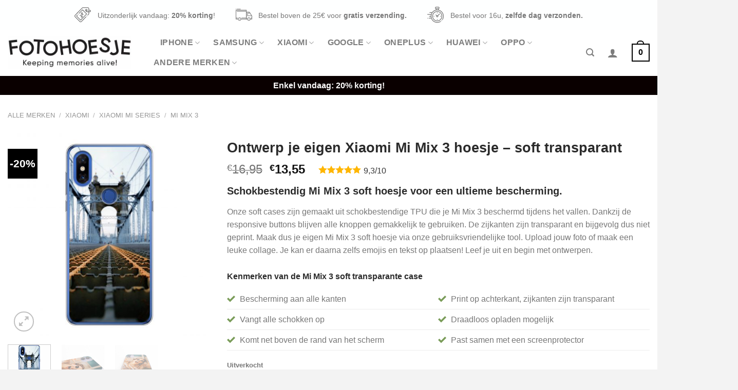

--- FILE ---
content_type: text/html; charset=UTF-8
request_url: https://fotohoesje.be/maken/ontwerp-je-eigen-xiaomi-mi-mix-3-soft-case/
body_size: 57688
content:
<!DOCTYPE html>
<!--[if IE 9 ]> <html lang="nl-BE" class="ie9 loading-site no-js"> <![endif]-->
<!--[if IE 8 ]> <html lang="nl-BE" class="ie8 loading-site no-js"> <![endif]-->
<!--[if (gte IE 9)|!(IE)]><!--><html lang="nl-BE" class="loading-site no-js"> <!--<![endif]-->
<head>
	<meta charset="UTF-8" />
	<link rel="profile" href="http://gmpg.org/xfn/11" />
	<link rel="pingback" href="https://fotohoesje.be/xmlrpc.php" />

	<script>(function(html){html.className = html.className.replace(/\bno-js\b/,'js')})(document.documentElement);</script>
<link media="all" href="https://fotohoesje.be/wp-content/cache/autoptimize/css/autoptimize_3054dda37253c08f68523a93a15fdbe3.css" rel="stylesheet"><title>Ontwerp je eigen Xiaomi Mi Mix 3 hoesje &#8211; soft transparant &#8211; Fotohoesje</title>
<meta name='robots' content='max-image-preview:large' />

<!-- Google Tag Manager for WordPress by gtm4wp.com -->
<script data-cfasync="false" data-pagespeed-no-defer>
	var gtm4wp_datalayer_name = "dataLayer";
	var dataLayer = dataLayer || [];
</script>
<!-- End Google Tag Manager for WordPress by gtm4wp.com --><script>window._wca = window._wca || [];</script>
<meta name="viewport" content="width=device-width, initial-scale=1, maximum-scale=1" /><link rel='dns-prefetch' href='//partner-cdn.shoparize.com' />
<link rel='dns-prefetch' href='//stats.wp.com' />
<link rel="alternate" type="application/rss+xml" title="Fotohoesje &raquo; feed" href="https://fotohoesje.be/feed/" />
<link rel="alternate" type="application/rss+xml" title="Fotohoesje &raquo; reactiesfeed" href="https://fotohoesje.be/comments/feed/" />
<link rel="alternate" type="application/rss+xml" title="Fotohoesje &raquo; Ontwerp je eigen Xiaomi Mi Mix 3 hoesje &#8211; soft transparant reactiesfeed" href="https://fotohoesje.be/maken/ontwerp-je-eigen-xiaomi-mi-mix-3-soft-case/feed/" />


<style id='jetpack-sharing-buttons-style-inline-css' type='text/css'>
.jetpack-sharing-buttons__services-list{display:flex;flex-direction:row;flex-wrap:wrap;gap:0;list-style-type:none;margin:5px;padding:0}.jetpack-sharing-buttons__services-list.has-small-icon-size{font-size:12px}.jetpack-sharing-buttons__services-list.has-normal-icon-size{font-size:16px}.jetpack-sharing-buttons__services-list.has-large-icon-size{font-size:24px}.jetpack-sharing-buttons__services-list.has-huge-icon-size{font-size:36px}@media print{.jetpack-sharing-buttons__services-list{display:none!important}}.editor-styles-wrapper .wp-block-jetpack-sharing-buttons{gap:0;padding-inline-start:0}ul.jetpack-sharing-buttons__services-list.has-background{padding:1.25em 2.375em}
</style>
<style id='classic-theme-styles-inline-css' type='text/css'>
/*! This file is auto-generated */
.wp-block-button__link{color:#fff;background-color:#32373c;border-radius:9999px;box-shadow:none;text-decoration:none;padding:calc(.667em + 2px) calc(1.333em + 2px);font-size:1.125em}.wp-block-file__button{background:#32373c;color:#fff;text-decoration:none}
</style>
<style id='global-styles-inline-css' type='text/css'>
:root{--wp--preset--aspect-ratio--square: 1;--wp--preset--aspect-ratio--4-3: 4/3;--wp--preset--aspect-ratio--3-4: 3/4;--wp--preset--aspect-ratio--3-2: 3/2;--wp--preset--aspect-ratio--2-3: 2/3;--wp--preset--aspect-ratio--16-9: 16/9;--wp--preset--aspect-ratio--9-16: 9/16;--wp--preset--color--black: #000000;--wp--preset--color--cyan-bluish-gray: #abb8c3;--wp--preset--color--white: #ffffff;--wp--preset--color--pale-pink: #f78da7;--wp--preset--color--vivid-red: #cf2e2e;--wp--preset--color--luminous-vivid-orange: #ff6900;--wp--preset--color--luminous-vivid-amber: #fcb900;--wp--preset--color--light-green-cyan: #7bdcb5;--wp--preset--color--vivid-green-cyan: #00d084;--wp--preset--color--pale-cyan-blue: #8ed1fc;--wp--preset--color--vivid-cyan-blue: #0693e3;--wp--preset--color--vivid-purple: #9b51e0;--wp--preset--gradient--vivid-cyan-blue-to-vivid-purple: linear-gradient(135deg,rgba(6,147,227,1) 0%,rgb(155,81,224) 100%);--wp--preset--gradient--light-green-cyan-to-vivid-green-cyan: linear-gradient(135deg,rgb(122,220,180) 0%,rgb(0,208,130) 100%);--wp--preset--gradient--luminous-vivid-amber-to-luminous-vivid-orange: linear-gradient(135deg,rgba(252,185,0,1) 0%,rgba(255,105,0,1) 100%);--wp--preset--gradient--luminous-vivid-orange-to-vivid-red: linear-gradient(135deg,rgba(255,105,0,1) 0%,rgb(207,46,46) 100%);--wp--preset--gradient--very-light-gray-to-cyan-bluish-gray: linear-gradient(135deg,rgb(238,238,238) 0%,rgb(169,184,195) 100%);--wp--preset--gradient--cool-to-warm-spectrum: linear-gradient(135deg,rgb(74,234,220) 0%,rgb(151,120,209) 20%,rgb(207,42,186) 40%,rgb(238,44,130) 60%,rgb(251,105,98) 80%,rgb(254,248,76) 100%);--wp--preset--gradient--blush-light-purple: linear-gradient(135deg,rgb(255,206,236) 0%,rgb(152,150,240) 100%);--wp--preset--gradient--blush-bordeaux: linear-gradient(135deg,rgb(254,205,165) 0%,rgb(254,45,45) 50%,rgb(107,0,62) 100%);--wp--preset--gradient--luminous-dusk: linear-gradient(135deg,rgb(255,203,112) 0%,rgb(199,81,192) 50%,rgb(65,88,208) 100%);--wp--preset--gradient--pale-ocean: linear-gradient(135deg,rgb(255,245,203) 0%,rgb(182,227,212) 50%,rgb(51,167,181) 100%);--wp--preset--gradient--electric-grass: linear-gradient(135deg,rgb(202,248,128) 0%,rgb(113,206,126) 100%);--wp--preset--gradient--midnight: linear-gradient(135deg,rgb(2,3,129) 0%,rgb(40,116,252) 100%);--wp--preset--font-size--small: 13px;--wp--preset--font-size--medium: 20px;--wp--preset--font-size--large: 36px;--wp--preset--font-size--x-large: 42px;--wp--preset--font-family--inter: "Inter", sans-serif;--wp--preset--font-family--cardo: Cardo;--wp--preset--spacing--20: 0.44rem;--wp--preset--spacing--30: 0.67rem;--wp--preset--spacing--40: 1rem;--wp--preset--spacing--50: 1.5rem;--wp--preset--spacing--60: 2.25rem;--wp--preset--spacing--70: 3.38rem;--wp--preset--spacing--80: 5.06rem;--wp--preset--shadow--natural: 6px 6px 9px rgba(0, 0, 0, 0.2);--wp--preset--shadow--deep: 12px 12px 50px rgba(0, 0, 0, 0.4);--wp--preset--shadow--sharp: 6px 6px 0px rgba(0, 0, 0, 0.2);--wp--preset--shadow--outlined: 6px 6px 0px -3px rgba(255, 255, 255, 1), 6px 6px rgba(0, 0, 0, 1);--wp--preset--shadow--crisp: 6px 6px 0px rgba(0, 0, 0, 1);}:where(.is-layout-flex){gap: 0.5em;}:where(.is-layout-grid){gap: 0.5em;}body .is-layout-flex{display: flex;}.is-layout-flex{flex-wrap: wrap;align-items: center;}.is-layout-flex > :is(*, div){margin: 0;}body .is-layout-grid{display: grid;}.is-layout-grid > :is(*, div){margin: 0;}:where(.wp-block-columns.is-layout-flex){gap: 2em;}:where(.wp-block-columns.is-layout-grid){gap: 2em;}:where(.wp-block-post-template.is-layout-flex){gap: 1.25em;}:where(.wp-block-post-template.is-layout-grid){gap: 1.25em;}.has-black-color{color: var(--wp--preset--color--black) !important;}.has-cyan-bluish-gray-color{color: var(--wp--preset--color--cyan-bluish-gray) !important;}.has-white-color{color: var(--wp--preset--color--white) !important;}.has-pale-pink-color{color: var(--wp--preset--color--pale-pink) !important;}.has-vivid-red-color{color: var(--wp--preset--color--vivid-red) !important;}.has-luminous-vivid-orange-color{color: var(--wp--preset--color--luminous-vivid-orange) !important;}.has-luminous-vivid-amber-color{color: var(--wp--preset--color--luminous-vivid-amber) !important;}.has-light-green-cyan-color{color: var(--wp--preset--color--light-green-cyan) !important;}.has-vivid-green-cyan-color{color: var(--wp--preset--color--vivid-green-cyan) !important;}.has-pale-cyan-blue-color{color: var(--wp--preset--color--pale-cyan-blue) !important;}.has-vivid-cyan-blue-color{color: var(--wp--preset--color--vivid-cyan-blue) !important;}.has-vivid-purple-color{color: var(--wp--preset--color--vivid-purple) !important;}.has-black-background-color{background-color: var(--wp--preset--color--black) !important;}.has-cyan-bluish-gray-background-color{background-color: var(--wp--preset--color--cyan-bluish-gray) !important;}.has-white-background-color{background-color: var(--wp--preset--color--white) !important;}.has-pale-pink-background-color{background-color: var(--wp--preset--color--pale-pink) !important;}.has-vivid-red-background-color{background-color: var(--wp--preset--color--vivid-red) !important;}.has-luminous-vivid-orange-background-color{background-color: var(--wp--preset--color--luminous-vivid-orange) !important;}.has-luminous-vivid-amber-background-color{background-color: var(--wp--preset--color--luminous-vivid-amber) !important;}.has-light-green-cyan-background-color{background-color: var(--wp--preset--color--light-green-cyan) !important;}.has-vivid-green-cyan-background-color{background-color: var(--wp--preset--color--vivid-green-cyan) !important;}.has-pale-cyan-blue-background-color{background-color: var(--wp--preset--color--pale-cyan-blue) !important;}.has-vivid-cyan-blue-background-color{background-color: var(--wp--preset--color--vivid-cyan-blue) !important;}.has-vivid-purple-background-color{background-color: var(--wp--preset--color--vivid-purple) !important;}.has-black-border-color{border-color: var(--wp--preset--color--black) !important;}.has-cyan-bluish-gray-border-color{border-color: var(--wp--preset--color--cyan-bluish-gray) !important;}.has-white-border-color{border-color: var(--wp--preset--color--white) !important;}.has-pale-pink-border-color{border-color: var(--wp--preset--color--pale-pink) !important;}.has-vivid-red-border-color{border-color: var(--wp--preset--color--vivid-red) !important;}.has-luminous-vivid-orange-border-color{border-color: var(--wp--preset--color--luminous-vivid-orange) !important;}.has-luminous-vivid-amber-border-color{border-color: var(--wp--preset--color--luminous-vivid-amber) !important;}.has-light-green-cyan-border-color{border-color: var(--wp--preset--color--light-green-cyan) !important;}.has-vivid-green-cyan-border-color{border-color: var(--wp--preset--color--vivid-green-cyan) !important;}.has-pale-cyan-blue-border-color{border-color: var(--wp--preset--color--pale-cyan-blue) !important;}.has-vivid-cyan-blue-border-color{border-color: var(--wp--preset--color--vivid-cyan-blue) !important;}.has-vivid-purple-border-color{border-color: var(--wp--preset--color--vivid-purple) !important;}.has-vivid-cyan-blue-to-vivid-purple-gradient-background{background: var(--wp--preset--gradient--vivid-cyan-blue-to-vivid-purple) !important;}.has-light-green-cyan-to-vivid-green-cyan-gradient-background{background: var(--wp--preset--gradient--light-green-cyan-to-vivid-green-cyan) !important;}.has-luminous-vivid-amber-to-luminous-vivid-orange-gradient-background{background: var(--wp--preset--gradient--luminous-vivid-amber-to-luminous-vivid-orange) !important;}.has-luminous-vivid-orange-to-vivid-red-gradient-background{background: var(--wp--preset--gradient--luminous-vivid-orange-to-vivid-red) !important;}.has-very-light-gray-to-cyan-bluish-gray-gradient-background{background: var(--wp--preset--gradient--very-light-gray-to-cyan-bluish-gray) !important;}.has-cool-to-warm-spectrum-gradient-background{background: var(--wp--preset--gradient--cool-to-warm-spectrum) !important;}.has-blush-light-purple-gradient-background{background: var(--wp--preset--gradient--blush-light-purple) !important;}.has-blush-bordeaux-gradient-background{background: var(--wp--preset--gradient--blush-bordeaux) !important;}.has-luminous-dusk-gradient-background{background: var(--wp--preset--gradient--luminous-dusk) !important;}.has-pale-ocean-gradient-background{background: var(--wp--preset--gradient--pale-ocean) !important;}.has-electric-grass-gradient-background{background: var(--wp--preset--gradient--electric-grass) !important;}.has-midnight-gradient-background{background: var(--wp--preset--gradient--midnight) !important;}.has-small-font-size{font-size: var(--wp--preset--font-size--small) !important;}.has-medium-font-size{font-size: var(--wp--preset--font-size--medium) !important;}.has-large-font-size{font-size: var(--wp--preset--font-size--large) !important;}.has-x-large-font-size{font-size: var(--wp--preset--font-size--x-large) !important;}
:where(.wp-block-post-template.is-layout-flex){gap: 1.25em;}:where(.wp-block-post-template.is-layout-grid){gap: 1.25em;}
:where(.wp-block-columns.is-layout-flex){gap: 2em;}:where(.wp-block-columns.is-layout-grid){gap: 2em;}
:root :where(.wp-block-pullquote){font-size: 1.5em;line-height: 1.6;}
</style>



<style id='woocommerce-photo-reviews-style-inline-css' type='text/css'>
.woocommerce-review__verified{color:#29d50b!important;}.star-rating:before,.star-rating span:before,.stars a:hover:after, .stars a.active:after{color:#ffb600!important;}
</style>


<style id='wcpr-masonry-style-inline-css' type='text/css'>
.wcpr-grid{background-color:;}.wcpr-grid>.wcpr-grid-item,#wcpr-modal-wrap{background-color:#f3f3f3;}.wcpr-grid>.wcpr-grid-item,#reviews-content-right,#reviews-content-right>.reviews-content-right-meta,#reviews-content-right>.wcpr-single-product-summary>h1.product_title{color:#000;}
</style>
<style id='woocommerce-inline-inline-css' type='text/css'>
.woocommerce form .form-row .required { visibility: visible; }
</style>


<style id='woo-notification-inline-css' type='text/css'>
#message-purchased #notify-close:before{color:#000000;}#message-purchased .message-purchase-main{overflow:hidden}#message-purchased .wn-notification-image-wrapper{padding:0;}#message-purchased .wn-notification-message-container{padding-left:20px;}
                #message-purchased .message-purchase-main{
                        background-color: #ffffff;                       
                        color:#212121 !important;
                        border-radius:3px ;
                }
                 #message-purchased a, #message-purchased p span{
                        color:#212121 !important;
                }
</style>







<script type="text/javascript" src="https://partner-cdn.shoparize.com/js/shoparize.js?ver=1.0.1" id="shoparize_script-js"></script>
<script type="text/javascript" id="myprefix-dummy-js-header-js-after">
/* <![CDATA[ */
        window.addEventListener("load", function () {
            let interval = setInterval(() => {
                if (typeof window.SHOPARIZE_API != "undefined") {
                  SHOPARIZE_API().init(595);
                  clearInterval(interval);
                }
              }, 50);
        });
/* ]]> */
</script>
<script type="text/javascript" src="https://fotohoesje.be/wp-includes/js/jquery/jquery.min.js?ver=3.7.1" id="jquery-core-js"></script>


<script type="text/javascript" id="woocommerce-photo-reviews-script-js-extra">
/* <![CDATA[ */
var woocommerce_photo_reviews_params = {"ajaxurl":"https:\/\/fotohoesje.be\/wp-admin\/admin-ajax.php","text_load_more":"Load more","text_loading":"Loading...","i18n_required_rating_text":"Please select a rating","i18n_required_comment_text":"Please enter your comment","i18n_required_name_text":"Please enter your name","i18n_required_email_text":"Please enter your email","warning_gdpr":"Please agree with our term and policy.","max_files":"3","warning_max_files":"You can only upload maximum of 3 files","default_comments_page":"newest","sort":"1","display":"1","masonry_popup":"review","pagination_ajax":"1","loadmore_button":"","container":".shortcode-wcpr-grid","comments_container_id":"comments","nonce":"497154a017","grid_class":"wcpr-grid wcpr-masonry-3-col wcpr-masonry-popup-review wcpr-enable-box-shadow","i18n_image_caption":"Caption for this image","image_caption_enable":"","required_image":"on","enable_photo":"on","warning_required_image":"Upload minsten 1 foto van jouw hoesje.","allow_empty_comment":"1"};
/* ]]> */
</script>

<script type="text/javascript" id="woocommerce-photo-reviews-shortcode-script-js-extra">
/* <![CDATA[ */
var woocommerce_photo_reviews_shortcode_params = {"ajaxurl":"https:\/\/fotohoesje.be\/wp-admin\/admin-ajax.php"};
/* ]]> */
</script>




<script type="text/javascript" id="wc-add-to-cart-js-extra">
/* <![CDATA[ */
var wc_add_to_cart_params = {"ajax_url":"\/wp-admin\/admin-ajax.php","wc_ajax_url":"\/?wc-ajax=%%endpoint%%","i18n_view_cart":"Winkelwagen bekijken","cart_url":"https:\/\/fotohoesje.be\/winkelwand\/","is_cart":"","cart_redirect_after_add":"yes"};
/* ]]> */
</script>

<script type="text/javascript" id="wc-single-product-js-extra">
/* <![CDATA[ */
var wc_single_product_params = {"i18n_required_rating_text":"Selecteer een beoordeling","review_rating_required":"yes","flexslider":{"rtl":false,"animation":"slide","smoothHeight":true,"directionNav":false,"controlNav":"thumbnails","slideshow":false,"animationSpeed":500,"animationLoop":false,"allowOneSlide":false},"zoom_enabled":"","zoom_options":[],"photoswipe_enabled":"","photoswipe_options":{"shareEl":false,"closeOnScroll":false,"history":false,"hideAnimationDuration":0,"showAnimationDuration":0},"flexslider_enabled":""};
/* ]]> */
</script>


<script type="text/javascript" id="woocommerce-js-extra">
/* <![CDATA[ */
var woocommerce_params = {"ajax_url":"\/wp-admin\/admin-ajax.php","wc_ajax_url":"\/?wc-ajax=%%endpoint%%"};
/* ]]> */
</script>


<script type="text/javascript" id="woo-notification-js-extra">
/* <![CDATA[ */
var _woocommerce_notification_params = {"str_about":"About","str_ago":"ago","str_day":"day","str_days":"days","str_hour":"hour","str_hours":"hours","str_min":"minute","str_mins":"minutes","str_secs":"secs","str_few_sec":"a few seconds","time_close":"24","show_close":"1","display_effect":"bounceInUp","hidden_effect":"fade-out","redirect_target":"0","image":"1","messages":["Iemand in {city} kocht net dit product {product_with_link}","{product_with_link} {custom}"],"message_custom":"{number} mensen zijn dit product nu aan het bekijken","message_number_min":"2","message_number_max":"15","detect":"0","billing":"1"};
/* ]]> */
</script>

<script type="text/javascript" src="https://stats.wp.com/s-202602.js" id="woocommerce-analytics-js" defer="defer" data-wp-strategy="defer"></script>
<script type="text/javascript" src="https://fotohoesje.be/wp-includes/js/dist/hooks.min.js?ver=2810c76e705dd1a53b18" id="wp-hooks-js"></script>
<script type="text/javascript" id="wpm-js-extra">
/* <![CDATA[ */
var wpm = {"ajax_url":"https:\/\/fotohoesje.be\/wp-admin\/admin-ajax.php","root":"https:\/\/fotohoesje.be\/wp-json\/","nonce_wp_rest":"f9205cd93c","nonce_ajax":"dd9988a776"};
/* ]]> */
</script>
<script type="text/javascript" src="https://fotohoesje.be/wp-content/plugins/woocommerce-google-adwords-conversion-tracking-tag/js/public/wpm-public.p1.min.js?ver=1.44.1" id="wpm-js"></script>


<link rel="https://api.w.org/" href="https://fotohoesje.be/wp-json/" /><link rel="alternate" title="JSON" type="application/json" href="https://fotohoesje.be/wp-json/wp/v2/product/248" /><link rel="EditURI" type="application/rsd+xml" title="RSD" href="https://fotohoesje.be/xmlrpc.php?rsd" />
<link rel="canonical" href="https://fotohoesje.be/maken/ontwerp-je-eigen-xiaomi-mi-mix-3-soft-case/" />
<link rel='shortlink' href='https://fotohoesje.be/?p=248' />
<link rel="alternate" title="oEmbed (JSON)" type="application/json+oembed" href="https://fotohoesje.be/wp-json/oembed/1.0/embed?url=https%3A%2F%2Ffotohoesje.be%2Fmaken%2Fontwerp-je-eigen-xiaomi-mi-mix-3-soft-case%2F" />
<link rel="alternate" title="oEmbed (XML)" type="text/xml+oembed" href="https://fotohoesje.be/wp-json/oembed/1.0/embed?url=https%3A%2F%2Ffotohoesje.be%2Fmaken%2Fontwerp-je-eigen-xiaomi-mi-mix-3-soft-case%2F&#038;format=xml" />
<script>document.createElement( "picture" );if(!window.HTMLPictureElement && document.addEventListener) {window.addEventListener("DOMContentLoaded", function() {var s = document.createElement("script");s.src = "https://fotohoesje.be/wp-content/plugins/webp-express/js/picturefill.min.js";document.body.appendChild(s);});}</script>
<!-- This website runs the Product Feed PRO for WooCommerce by AdTribes.io plugin - version 13.3.6 -->
	<style>img#wpstats{display:none}</style>
		
<!-- Google Tag Manager for WordPress by gtm4wp.com -->
<!-- GTM Container placement set to footer -->
<script data-cfasync="false" data-pagespeed-no-defer type="text/javascript">
	var dataLayer_content = {"pagePostType":"product","pagePostType2":"single-product","pagePostAuthor":"Arend"};
	dataLayer.push( dataLayer_content );
</script>
<script data-cfasync="false">
(function(w,d,s,l,i){w[l]=w[l]||[];w[l].push({'gtm.start':
new Date().getTime(),event:'gtm.js'});var f=d.getElementsByTagName(s)[0],
j=d.createElement(s),dl=l!='dataLayer'?'&l='+l:'';j.async=true;j.src=
'//www.googletagmanager.com/gtm.js?id='+i+dl;f.parentNode.insertBefore(j,f);
})(window,document,'script','dataLayer','GTM-WN33R9D');
</script>
<!-- End Google Tag Manager for WordPress by gtm4wp.com --><style>.bg{opacity: 0; transition: opacity 1s; -webkit-transition: opacity 1s;} .bg-loaded{opacity: 1;}</style><!--[if IE]><link rel="stylesheet" type="text/css" href="https://fotohoesje.be/wp-content/themes/flatsome/assets/css/ie-fallback.css"><script src="//cdnjs.cloudflare.com/ajax/libs/html5shiv/3.6.1/html5shiv.js"></script><script>var head = document.getElementsByTagName('head')[0],style = document.createElement('style');style.type = 'text/css';style.styleSheet.cssText = ':before,:after{content:none !important';head.appendChild(style);setTimeout(function(){head.removeChild(style);}, 0);</script><script src="https://fotohoesje.be/wp-content/themes/flatsome/assets/libs/ie-flexibility.js"></script><![endif]-->	<noscript><style>.woocommerce-product-gallery{ opacity: 1 !important; }</style></noscript>
	
<!-- START Pixel Manager for WooCommerce -->

		<script>

			window.wpmDataLayer = window.wpmDataLayer || {};
			window.wpmDataLayer = Object.assign(window.wpmDataLayer, {"cart":{},"cart_item_keys":{},"version":{"number":"1.44.1","pro":false,"eligible_for_updates":false,"distro":"fms","beta":false,"show":true},"pixels":{"google":{"linker":{"settings":null},"user_id":false,"ads":{"conversion_ids":{"AW-999181793":"uYzeCLS01KkBEOGbudwD"},"dynamic_remarketing":{"status":true,"id_type":"post_id","send_events_with_parent_ids":true},"google_business_vertical":"retail","phone_conversion_number":"","phone_conversion_label":""},"analytics":{"ga4":{"measurement_id":"G-0ZS5010EM6","parameters":{},"mp_active":false,"debug_mode":false,"page_load_time_tracking":false},"id_type":"post_id"},"tcf_support":false,"consent_mode":{"is_active":false,"wait_for_update":500,"ads_data_redaction":false,"url_passthrough":true}}},"shop":{"list_name":"Product | Ontwerp je eigen Xiaomi Mi Mix 3 hoesje - soft transparant","list_id":"product_ontwerp-je-eigen-xiaomi-mi-mix-3-hoesje-soft-transparant","page_type":"product","product_type":"simple","currency":"EUR","selectors":{"addToCart":[],"beginCheckout":[]},"order_duplication_prevention":true,"view_item_list_trigger":{"test_mode":false,"background_color":"green","opacity":0.5,"repeat":true,"timeout":1000,"threshold":0.8},"variations_output":true,"session_active":false},"page":{"id":248,"title":"Ontwerp je eigen Xiaomi Mi Mix 3 hoesje &#8211; soft transparant","type":"product","categories":[],"parent":{"id":0,"title":"Ontwerp je eigen Xiaomi Mi Mix 3 hoesje &#8211; soft transparant","type":"product","categories":[]}},"general":{"user_logged_in":false,"scroll_tracking_thresholds":[],"page_id":248,"exclude_domains":[],"server_2_server":{"active":false,"ip_exclude_list":[]},"consent_management":{"explicit_consent":false}}});

		</script>

		
<!-- END Pixel Manager for WooCommerce -->
			<meta name="pm-dataLayer-meta" content="248" class="wpmProductId"
				  data-id="248">
					<script>
			(window.wpmDataLayer = window.wpmDataLayer || {}).products             = window.wpmDataLayer.products || {};
			window.wpmDataLayer.products[248] = {"id":"248","sku":"","price":13.55,"brand":"","quantity":1,"dyn_r_ids":{"post_id":"248","sku":248,"gpf":"woocommerce_gpf_248","gla":"gla_248"},"is_variable":false,"type":"simple","name":"Ontwerp je eigen Xiaomi Mi Mix 3 hoesje - soft transparant","category":["Mi Mix 3"],"is_variation":false};
					</script>
					<script  type="text/javascript">
				!function(f,b,e,v,n,t,s){if(f.fbq)return;n=f.fbq=function(){n.callMethod?
					n.callMethod.apply(n,arguments):n.queue.push(arguments)};if(!f._fbq)f._fbq=n;
					n.push=n;n.loaded=!0;n.version='2.0';n.queue=[];t=b.createElement(e);t.async=!0;
					t.src=v;s=b.getElementsByTagName(e)[0];s.parentNode.insertBefore(t,s)}(window,
					document,'script','https://connect.facebook.net/en_US/fbevents.js');
			</script>
			<!-- WooCommerce Facebook Integration Begin -->
			<script  type="text/javascript">

				fbq('init', '1160686987770504', {}, {
    "agent": "woocommerce-9.3.5-3.2.9"
});

				fbq( 'track', 'PageView', {
    "source": "woocommerce",
    "version": "9.3.5",
    "pluginVersion": "3.2.9"
} );

				document.addEventListener( 'DOMContentLoaded', function() {
					// Insert placeholder for events injected when a product is added to the cart through AJAX.
					document.body.insertAdjacentHTML( 'beforeend', '<div class=\"wc-facebook-pixel-event-placeholder\"></div>' );
				}, false );

			</script>
			<!-- WooCommerce Facebook Integration End -->
			<style id='wp-fonts-local' type='text/css'>
@font-face{font-family:Inter;font-style:normal;font-weight:300 900;font-display:fallback;src:url('https://fotohoesje.be/wp-content/plugins/woocommerce/assets/fonts/Inter-VariableFont_slnt,wght.woff2') format('woff2');font-stretch:normal;}
@font-face{font-family:Cardo;font-style:normal;font-weight:400;font-display:fallback;src:url('https://fotohoesje.be/wp-content/plugins/woocommerce/assets/fonts/cardo_normal_400.woff2') format('woff2');}
</style>
<link rel="icon" href="https://fotohoesje.be/wp-content/uploads/2020/04/icon.png" sizes="32x32" />
<link rel="icon" href="https://fotohoesje.be/wp-content/uploads/2020/04/icon.png" sizes="192x192" />
<link rel="apple-touch-icon" href="https://fotohoesje.be/wp-content/uploads/2020/04/icon.png" />
<meta name="msapplication-TileImage" content="https://fotohoesje.be/wp-content/uploads/2020/04/icon.png" />
<style id="custom-css" type="text/css">:root {--primary-color: #000000;}html{background-color:#f3f3f3!important;}.full-width .ubermenu-nav, .container, .row{max-width: 1470px}.row.row-collapse{max-width: 1440px}.row.row-small{max-width: 1462.5px}.row.row-large{max-width: 1500px}body.framed, body.framed header, body.framed .header-wrapper, body.boxed, body.boxed header, body.boxed .header-wrapper, body.boxed .is-sticky-section{ max-width: 1500px}.header-main{height: 90px}#logo img{max-height: 90px}#logo{width:241px;}.header-bottom{min-height: 10px}.header-top{min-height: 35px}.transparent .header-main{height: 30px}.transparent #logo img{max-height: 30px}.has-transparent + .page-title:first-of-type,.has-transparent + #main > .page-title,.has-transparent + #main > div > .page-title,.has-transparent + #main .page-header-wrapper:first-of-type .page-title{padding-top: 110px;}.header.show-on-scroll,.stuck .header-main{height:70px!important}.stuck #logo img{max-height: 70px!important}.search-form{ width: 67%;}.header-bg-color, .header-wrapper {background-color: #ffffff}.header-bottom {background-color: #0a0000}.header-main .nav > li > a{line-height: 16px }.stuck .header-main .nav > li > a{line-height: 50px }.header-bottom-nav > li > a{line-height: 38px }@media (max-width: 549px) {.header-main{height: 70px}#logo img{max-height: 70px}}.nav-dropdown-has-arrow.nav-dropdown-has-border li.has-dropdown:before{border-bottom-color: #FFFFFF;}.nav .nav-dropdown{border-color: #FFFFFF }.nav-dropdown{font-size:90%}.nav-dropdown-has-arrow li.has-dropdown:after{border-bottom-color: #FFFFFF;}.nav .nav-dropdown{background-color: #FFFFFF}.header-top{background-color:#feffff!important;}/* Color */.accordion-title.active, .has-icon-bg .icon .icon-inner,.logo a, .primary.is-underline, .primary.is-link, .badge-outline .badge-inner, .nav-outline > li.active> a,.nav-outline >li.active > a, .cart-icon strong,[data-color='primary'], .is-outline.primary{color: #000000;}/* Color !important */[data-text-color="primary"]{color: #000000!important;}/* Background Color */[data-text-bg="primary"]{background-color: #000000;}/* Background */.scroll-to-bullets a,.featured-title, .label-new.menu-item > a:after, .nav-pagination > li > .current,.nav-pagination > li > span:hover,.nav-pagination > li > a:hover,.has-hover:hover .badge-outline .badge-inner,button[type="submit"], .button.wc-forward:not(.checkout):not(.checkout-button), .button.submit-button, .button.primary:not(.is-outline),.featured-table .title,.is-outline:hover, .has-icon:hover .icon-label,.nav-dropdown-bold .nav-column li > a:hover, .nav-dropdown.nav-dropdown-bold > li > a:hover, .nav-dropdown-bold.dark .nav-column li > a:hover, .nav-dropdown.nav-dropdown-bold.dark > li > a:hover, .is-outline:hover, .tagcloud a:hover,.grid-tools a, input[type='submit']:not(.is-form), .box-badge:hover .box-text, input.button.alt,.nav-box > li > a:hover,.nav-box > li.active > a,.nav-pills > li.active > a ,.current-dropdown .cart-icon strong, .cart-icon:hover strong, .nav-line-bottom > li > a:before, .nav-line-grow > li > a:before, .nav-line > li > a:before,.banner, .header-top, .slider-nav-circle .flickity-prev-next-button:hover svg, .slider-nav-circle .flickity-prev-next-button:hover .arrow, .primary.is-outline:hover, .button.primary:not(.is-outline), input[type='submit'].primary, input[type='submit'].primary, input[type='reset'].button, input[type='button'].primary, .badge-inner{background-color: #000000;}/* Border */.nav-vertical.nav-tabs > li.active > a,.scroll-to-bullets a.active,.nav-pagination > li > .current,.nav-pagination > li > span:hover,.nav-pagination > li > a:hover,.has-hover:hover .badge-outline .badge-inner,.accordion-title.active,.featured-table,.is-outline:hover, .tagcloud a:hover,blockquote, .has-border, .cart-icon strong:after,.cart-icon strong,.blockUI:before, .processing:before,.loading-spin, .slider-nav-circle .flickity-prev-next-button:hover svg, .slider-nav-circle .flickity-prev-next-button:hover .arrow, .primary.is-outline:hover{border-color: #000000}.nav-tabs > li.active > a{border-top-color: #000000}.widget_shopping_cart_content .blockUI.blockOverlay:before { border-left-color: #000000 }.woocommerce-checkout-review-order .blockUI.blockOverlay:before { border-left-color: #000000 }/* Fill */.slider .flickity-prev-next-button:hover svg,.slider .flickity-prev-next-button:hover .arrow{fill: #000000;}/* Background Color */[data-icon-label]:after, .secondary.is-underline:hover,.secondary.is-outline:hover,.icon-label,.button.secondary:not(.is-outline),.button.alt:not(.is-outline), .badge-inner.on-sale, .button.checkout, .single_add_to_cart_button, .current .breadcrumb-step{ background-color:#000000; }[data-text-bg="secondary"]{background-color: #000000;}/* Color */.secondary.is-underline,.secondary.is-link, .secondary.is-outline,.stars a.active, .star-rating:before, .woocommerce-page .star-rating:before,.star-rating span:before, .color-secondary{color: #000000}/* Color !important */[data-text-color="secondary"]{color: #000000!important;}/* Border */.secondary.is-outline:hover{border-color:#000000}.success.is-underline:hover,.success.is-outline:hover,.success{background-color: #0a0a0a}.success-color, .success.is-link, .success.is-outline{color: #0a0a0a;}.success-border{border-color: #0a0a0a!important;}/* Color !important */[data-text-color="success"]{color: #0a0a0a!important;}/* Background Color */[data-text-bg="success"]{background-color: #0a0a0a;}body{font-size: 100%;}@media screen and (max-width: 549px){body{font-size: 100%;}}body{font-family:"Lato", sans-serif}body{font-weight: 0}.nav > li > a {font-family:"Lato", sans-serif;}.mobile-sidebar-levels-2 .nav > li > ul > li > a {font-family:"Lato", sans-serif;}.nav > li > a {font-weight: 0;}.mobile-sidebar-levels-2 .nav > li > ul > li > a {font-weight: 0;}h1,h2,h3,h4,h5,h6,.heading-font, .off-canvas-center .nav-sidebar.nav-vertical > li > a{font-family: "Lato", sans-serif;}h1,h2,h3,h4,h5,h6,.heading-font,.banner h1,.banner h2{font-weight: 0;}h1,h2,h3,h4,h5,h6,.heading-font{color: #2b2b2b;}.alt-font{font-family: "Dancing Script", sans-serif;}.alt-font{font-weight: 400!important;}a{color: #333333;}input[type='submit'], input[type="button"], button:not(.icon), .button:not(.icon){border-radius: 5!important}@media screen and (min-width: 550px){.products .box-vertical .box-image{min-width: 247px!important;width: 247px!important;}}.absolute-footer, html{background-color: #ffffff}.page-title-small + main .product-container > .row{padding-top:0;}button[name='update_cart'] { display: none; }/* Custom CSS */.nav-column li>a, .nav-dropdown>li>a {padding: 5px 20px !important;}.is-smaller {font-size: 1.2em;}.label-new.menu-item > a:after{content:"New";}.label-hot.menu-item > a:after{content:"Hot";}.label-sale.menu-item > a:after{content:"Sale";}.label-popular.menu-item > a:after{content:"Popular";}</style><style id="infinite-scroll-css" type="text/css">.page-load-status,.archive .woocommerce-pagination {display: none;}</style></head>

<body class="product-template-default single single-product postid-248 theme-flatsome woocommerce woocommerce-page woocommerce-no-js boxed lightbox nav-dropdown-has-arrow nav-dropdown-has-shadow nav-dropdown-has-border mobile-submenu-slide mobile-submenu-slide-levels-2 mobile-submenu-toggle has-lightbox">


<a class="skip-link screen-reader-text" href="#main">Skip to content</a>

<div id="wrapper">

	
	<header id="header" class="header has-sticky sticky-jump sticky-hide-on-scroll">
		<div class="header-wrapper">
			<div id="top-bar" class="header-top nav-dark flex-has-center">
    <div class="flex-row container">
      <div class="flex-col hide-for-medium flex-left">
          <ul class="nav nav-left medium-nav-center nav-small  nav-divided">
                        </ul>
      </div>

      <div class="flex-col hide-for-medium flex-center">
          <ul class="nav nav-center nav-small  nav-divided">
              <li class="header-block"><div class="header-block-block-1">	<div id="gap-1231221513" class="gap-element clearfix" style="display:block; height:auto;">
		
<style>
#gap-1231221513 {
  padding-top: 10px;
}
</style>
	</div>
	

	<section class="section usp-top-bar" id="section_1596312693">
		<div class="bg section-bg fill bg-fill  bg-loaded" >

			
			
			

		</div>

		<div class="section-content relative">
			

<div class="row row-collapse usp-top-bar-center hide-for-medium"  id="row-656975150">


	<div id="col-1041003153" class="col small-12 large-12"  >
		<div class="col-inner text-center"  >
			
			


		<div class="icon-box featured-box icon-box-left text-left is-small"  style="margin:0px 10px 0px 10px;">
					<div class="icon-box-img" style="width: 32px">
				<div class="icon">
					<div class="icon-inner" >
						<svg height="512pt" viewBox="0 -27 512 512" width="512pt" xmlns="http://www.w3.org/2000/svg"><path d="m478 79.472656h-20.019531l.019531-35.789062c.011719-24.027344-19.523438-43.5859378-43.554688-43.5976565l-151.9375-.0859375c-.007812 0-.011718 0-.019531 0-8.648437 0-16.78125 3.367188-22.898437 9.484375l-226.828125 226.828125c-8.230469 8.230469-12.761719 19.171875-12.761719 30.8125s4.53125 22.582031 12.761719 30.8125l147.203125 147.203125c8.496094 8.496094 19.65625 12.742187 30.8125 12.742187 11.160156 0 22.320312-4.246093 30.816406-12.742187l142.8125-142.8125c3.90625-3.90625 3.90625-10.238281 0-14.140625-3.90625-3.90625-10.238281-3.90625-14.144531 0l-142.8125 142.8125c-9.191407 9.191406-24.148438 9.191406-33.339844 0l-147.203125-147.203125c-4.453125-4.453125-6.90625-10.375-6.90625-16.671875s2.453125-12.21875 6.90625-16.671875l226.824219-226.824219c2.339843-2.339844 5.449219-3.628906 8.757812-3.628906h.007813l151.9375.085938c13 .003906 23.574218 10.589843 23.566406 23.589843l-.046875 83.796875h-45.042969c-3.878906 0-7.390625-1.585937-9.929687-4.140625 4.183593-1.792969 8.105469-4.382812 11.515625-7.792969 14.371094-14.375 14.371094-37.757812 0-52.128906-14.375-14.375-37.757813-14.375-52.132813 0-14.371093 14.371094-14.371093 37.753906 0 52.128906 5.328125 5.328126 11.898438 8.675782 18.785157 10.054688 4.894531 12.777344 17.28125 21.878906 31.761718 21.878906h45.03125l-.027344 47.9375c0 3.308594-1.289062 6.414063-3.628906 8.75l-27.453125 27.457032c-3.90625 3.90625-3.90625 10.238281 0 14.144531 3.902344 3.902343 10.234375 3.902343 14.140625 0l27.457032-27.457031c6.109374-6.113282 9.480468-14.238282 9.484374-22.882813l.027344-47.949219h20.058594c18.746094 0 34-15.25 34-34 0-18.746094-15.253906-34-34-34zm-121.492188-1.921875c3.289063-3.289062 7.605469-4.929687 11.925782-4.929687 4.316406 0 8.632812 1.644531 11.921875 4.929687 1.039062 1.042969 1.898437 2.195313 2.609375 3.410157-10.976563 3.363281-19.601563 12.148437-22.753906 23.21875-1.324219-.738282-2.578126-1.65625-3.703126-2.78125-6.574218-6.578126-6.574218-17.273438 0-23.847657zm121.492188 49.921875h-20.046875l.015625-28h20.03125c7.71875 0 14 6.28125 14 14s-6.28125 14-14 14zm0 0"/><path d="m161.414062 252.304688c1.230469 4.425781 5.25 7.320312 9.625 7.320312.890626 0 1.792969-.117188 2.6875-.367188l102.65625-28.574218c5.320313-1.480469 8.433594-6.996094 6.953126-12.316406-1.480469-5.316407-6.992188-8.429688-12.316407-6.949219l-102.65625 28.570312c-5.316406 1.484375-8.429687 6.996094-6.949219 12.316407zm0 0"/><path d="m206.601562 265.5c-5.570312 5.570312-8.636718 12.972656-8.636718 20.851562 0 7.875 3.066406 15.277344 8.636718 20.847657 5.75 5.746093 13.296876 8.621093 20.847657 8.621093s15.101562-2.875 20.851562-8.621093c11.496094-11.496094 11.496094-30.203125 0-41.699219-11.496093-11.496094-30.203125-11.496094-41.699219 0zm27.554688 27.554688c-3.699219 3.699218-9.714844 3.699218-13.414062 0-1.792969-1.789063-2.777344-4.171876-2.777344-6.707032 0-2.53125.988281-4.914062 2.777344-6.707031 1.851562-1.847656 4.28125-2.773437 6.707031-2.773437 2.429687 0 4.859375.925781 6.707031 2.773437 3.699219 3.699219 3.699219 9.71875 0 13.414063zm0 0"/><path d="m253.253906 205.960938c11.496094-11.5 11.496094-30.203126 0-41.699219-5.570312-5.570313-12.976562-8.636719-20.851562-8.636719s-15.28125 3.066406-20.847656 8.636719c-11.496094 11.496093-11.496094 30.199219 0 41.699219 5.75 5.746093 13.296874 8.621093 20.847656 8.621093 7.550781 0 15.101562-2.875 20.851562-8.621093zm-27.558594-27.558594c1.792969-1.792969 4.175782-2.777344 6.707032-2.777344 2.535156 0 4.917968.984375 6.707031 2.777344 3.699219 3.699218 3.699219 9.714844 0 13.414062-3.695313 3.699219-9.714844 3.699219-13.414063 0-3.695312-3.699218-3.695312-9.714844 0-13.414062zm0 0"/><path d="m99.460938 231.640625c-3.90625-3.90625-10.238282-3.90625-14.144532 0l-28.414062 28.414063c-1.875 1.875-2.929688 4.417968-2.929688 7.070312s1.054688 5.195312 2.929688 7.070312l126.808594 126.808594c1.949218 1.949219 4.511718 2.925782 7.070312 2.925782s5.117188-.976563 7.070312-2.925782l189.59375-189.597656c3.90625-3.90625 3.90625-10.238281 0-14.144531l-126.804687-126.804688c-1.875-1.875-4.417969-2.929687-7.070313-2.929687-2.652343 0-5.195312 1.054687-7.070312 2.929687l-104.613281 104.613281c-3.90625 3.90625-3.90625 10.238282 0 14.144532 3.902343 3.902344 10.234375 3.902344 14.140625 0l97.542968-97.542969 112.664063 112.664063-175.453125 175.453124-112.664062-112.664062 21.34375-21.34375c3.902343-3.90625 3.90625-10.234375 0-14.140625zm0 0"/><path d="m385.621094 256.972656c-2.632813 0-5.210938 1.070313-7.070313 2.929688s-2.929687 4.441406-2.929687 7.070312 1.070312 5.210938 2.929687 7.070313 4.4375 2.929687 7.070313 2.929687c2.628906 0 5.207031-1.070312 7.070312-2.929687 1.859375-1.859375 2.929688-4.441407 2.929688-7.070313s-1.070313-5.210937-2.929688-7.070312c-1.863281-1.859375-4.441406-2.929688-7.070312-2.929688zm0 0"/><path d="m127.738281 217.492188c1.871094-1.859376 2.933594-4.429688 2.933594-7.070313 0-2.628906-1.0625-5.199219-2.933594-7.070313-1.859375-1.859374-4.429687-2.929687-7.066406-2.929687-2.632813 0-5.210937 1.070313-7.070313 2.929687-1.863281 1.859376-2.929687 4.441407-2.929687 7.070313 0 2.640625 1.066406 5.210937 2.929687 7.070313 1.867188 1.871093 4.4375 2.929687 7.070313 2.929687 2.636719 0 5.207031-1.058594 7.066406-2.929687zm0 0"/></svg>					</div>
				</div>
			</div>
				<div class="icon-box-text last-reset">
									

<p><span style="font-size: 110%;">Uitzonderlijk vandaag: <strong>20% korting</strong>!</span></p>

		</div>
	</div>
	
	

		<div class="icon-box featured-box icon-box-left text-left is-small"  style="margin:0px 10px 0px 10px;">
					<div class="icon-box-img" style="width: 32px">
				<div class="icon">
					<div class="icon-inner" >
						<?xml version="1.0" encoding="iso-8859-1"?>
<!-- Generator: Adobe Illustrator 19.0.0, SVG Export Plug-In . SVG Version: 6.00 Build 0)  -->
<svg version="1.1" id="Capa_1" xmlns="http://www.w3.org/2000/svg" xmlns:xlink="http://www.w3.org/1999/xlink" x="0px" y="0px"
	 viewBox="0 0 512 512" style="enable-background:new 0 0 512 512;" xml:space="preserve">
<g>
	<g>
		<path d="M119.467,337.067c-28.237,0-51.2,22.963-51.2,51.2c0,28.237,22.963,51.2,51.2,51.2s51.2-22.963,51.2-51.2
			C170.667,360.03,147.703,337.067,119.467,337.067z M119.467,422.4c-18.825,0-34.133-15.309-34.133-34.133
			c0-18.825,15.309-34.133,34.133-34.133s34.133,15.309,34.133,34.133C153.6,407.091,138.291,422.4,119.467,422.4z"/>
	</g>
</g>
<g>
	<g>
		<path d="M409.6,337.067c-28.237,0-51.2,22.963-51.2,51.2c0,28.237,22.963,51.2,51.2,51.2c28.237,0,51.2-22.963,51.2-51.2
			C460.8,360.03,437.837,337.067,409.6,337.067z M409.6,422.4c-18.825,0-34.133-15.309-34.133-34.133
			c0-18.825,15.309-34.133,34.133-34.133c18.825,0,34.133,15.309,34.133,34.133C443.733,407.091,428.425,422.4,409.6,422.4z"/>
	</g>
</g>
<g>
	<g>
		<path d="M510.643,289.784l-76.8-119.467c-1.57-2.441-4.275-3.917-7.177-3.917H332.8c-4.719,0-8.533,3.823-8.533,8.533v213.333
			c0,4.719,3.814,8.533,8.533,8.533h34.133v-17.067h-25.6V183.467h80.674l72.926,113.442v82.825h-42.667V396.8h51.2
			c4.719,0,8.533-3.814,8.533-8.533V294.4C512,292.77,511.531,291.157,510.643,289.784z"/>
	</g>
</g>
<g>
	<g>
		<path d="M375.467,277.333V217.6h68.267v-17.067h-76.8c-4.719,0-8.533,3.823-8.533,8.533v76.8c0,4.719,3.814,8.533,8.533,8.533h128
			v-17.067H375.467z"/>
	</g>
</g>
<g>
	<g>
		<path d="M332.8,106.667H8.533C3.823,106.667,0,110.49,0,115.2v273.067c0,4.719,3.823,8.533,8.533,8.533H76.8v-17.067H17.067v-256
			h307.2v256H162.133V396.8H332.8c4.719,0,8.533-3.814,8.533-8.533V115.2C341.333,110.49,337.519,106.667,332.8,106.667z"/>
	</g>
</g>
<g>
	<g>
		<rect x="8.533" y="345.6" width="51.2" height="17.067"/>
	</g>
</g>
<g>
	<g>
		<rect x="179.2" y="345.6" width="145.067" height="17.067"/>
	</g>
</g>
<g>
	<g>
		<rect x="469.333" y="345.6" width="34.133" height="17.067"/>
	</g>
</g>
<g>
	<g>
		<rect x="34.133" y="140.8" width="298.667" height="17.067"/>
	</g>
</g>
<g>
	<g>
		<rect x="110.933" y="379.733" width="17.067" height="17.067"/>
	</g>
</g>
<g>
	<g>
		<rect x="401.067" y="379.733" width="17.067" height="17.067"/>
	</g>
</g>
<g>
	<g>
		<rect x="34.133" y="72.533" width="119.467" height="17.067"/>
	</g>
</g>
<g>
	<g>
		<rect y="72.533" width="17.067" height="17.067"/>
	</g>
</g>
<g>
</g>
<g>
</g>
<g>
</g>
<g>
</g>
<g>
</g>
<g>
</g>
<g>
</g>
<g>
</g>
<g>
</g>
<g>
</g>
<g>
</g>
<g>
</g>
<g>
</g>
<g>
</g>
<g>
</g>
</svg>
					</div>
				</div>
			</div>
				<div class="icon-box-text last-reset">
									

<p><span style="font-size: 110%;">Bestel boven de 25€ voor <strong>gratis verzending.</strong></span></p>

		</div>
	</div>
	
	

		<div class="icon-box featured-box icon-box-left text-left is-small"  style="margin:0px 10px 0px 10px;">
					<div class="icon-box-img" style="width: 32px">
				<div class="icon">
					<div class="icon-inner" >
						<?xml version="1.0" encoding="iso-8859-1"?>
<!-- Generator: Adobe Illustrator 19.0.0, SVG Export Plug-In . SVG Version: 6.00 Build 0)  -->
<svg xmlns="http://www.w3.org/2000/svg" xmlns:xlink="http://www.w3.org/1999/xlink" version="1.1" id="Layer_1" x="0px" y="0px" viewBox="0 0 511.992 511.992" style="enable-background:new 0 0 511.992 511.992;" xml:space="preserve" width="512" height="512">
<g id="XMLID_806_">
	<g id="XMLID_386_">
		<path id="XMLID_389_" d="M511.005,279.646c-4.597-46.238-25.254-89.829-58.168-122.744    c-28.128-28.127-62.556-46.202-98.782-54.239V77.255c14.796-3.681,25.794-17.074,25.794-32.993c0-18.748-15.252-34-34-34h-72    c-18.748,0-34,15.252-34,34c0,15.918,10.998,29.311,25.793,32.993v25.479c-36.115,8.071-70.429,26.121-98.477,54.169    c-6.138,6.138-11.798,12.577-16.979,19.269c-0.251-0.019-0.502-0.038-0.758-0.038H78.167c-5.522,0-10,4.477-10,10s4.478,10,10,10    h58.412c-7.332,12.275-13.244,25.166-17.744,38.436H10c-5.522,0-10,4.477-10,10s4.478,10,10,10h103.184    c-2.882,12.651-4.536,25.526-4.963,38.437H64c-5.522,0-10,4.477-10,10s4.478,10,10,10h44.54    c0.844,12.944,2.925,25.82,6.244,38.437H50c-5.522,0-10,4.477-10,10s4.478,10,10,10h71.166    c9.81,25.951,25.141,50.274,45.999,71.132c32.946,32.946,76.582,53.608,122.868,58.181c6.606,0.652,13.217,0.975,19.819,0.975    c39.022,0,77.548-11.293,110.238-32.581c4.628-3.014,5.937-9.209,2.923-13.837s-9.209-5.937-13.837-2.923    c-71.557,46.597-167.39,36.522-227.869-23.957c-70.962-70.962-70.962-186.425,0-257.388c70.961-70.961,186.424-70.961,257.387,0    c60.399,60.4,70.529,156.151,24.086,227.673c-3.008,4.632-1.691,10.826,2.94,13.833c4.634,3.008,10.826,1.691,13.833-2.941    C504.367,371.396,515.537,325.241,511.005,279.646z M259.849,44.263c0-7.72,6.28-14,14-14h72c7.72,0,14,6.28,14,14s-6.28,14-14,14    h-1.794h-68.413h-1.793C266.129,58.263,259.849,51.982,259.849,44.263z M285.642,99.296V78.263h48.413v20.997    C317.979,97.348,301.715,97.36,285.642,99.296z"/>
		<path id="XMLID_391_" d="M445.77,425.5c-2.64,0-5.21,1.07-7.069,2.93c-1.87,1.86-2.931,4.44-2.931,7.07    c0,2.63,1.061,5.21,2.931,7.07c1.859,1.87,4.43,2.93,7.069,2.93c2.63,0,5.2-1.06,7.07-2.93c1.86-1.86,2.93-4.44,2.93-7.07    c0-2.63-1.069-5.21-2.93-7.07C450.97,426.57,448.399,425.5,445.77,425.5z"/>
		<path id="XMLID_394_" d="M310.001,144.609c-85.538,0-155.129,69.59-155.129,155.129s69.591,155.129,155.129,155.129    s155.129-69.59,155.129-155.129S395.539,144.609,310.001,144.609z M310.001,434.867c-74.511,0-135.129-60.619-135.129-135.129    s60.618-135.129,135.129-135.129S445.13,225.228,445.13,299.738S384.512,434.867,310.001,434.867z"/>
		<path id="XMLID_397_" d="M373.257,222.34l-49.53,49.529c-4.142-2.048-8.801-3.205-13.726-3.205c-4.926,0-9.584,1.157-13.726,3.205    l-22.167-22.167c-3.906-3.905-10.236-3.905-14.143,0c-3.905,3.905-3.905,10.237,0,14.142l22.167,22.167    c-2.049,4.142-3.205,8.801-3.205,13.726c0,17.134,13.939,31.074,31.074,31.074s31.074-13.94,31.074-31.074    c0-4.925-1.157-9.584-3.205-13.726l48.076-48.076v0l1.453-1.453c3.905-3.905,3.905-10.237,0-14.142    S377.164,218.435,373.257,222.34z M310.001,310.812c-6.106,0-11.074-4.968-11.074-11.074s4.968-11.074,11.074-11.074    s11.074,4.968,11.074,11.074S316.107,310.812,310.001,310.812z"/>
		<path id="XMLID_398_" d="M416.92,289.86h-9.265c-5.522,0-10,4.477-10,10s4.478,10,10,10h9.265c5.522,0,10-4.477,10-10    S422.442,289.86,416.92,289.86z"/>
		<path id="XMLID_399_" d="M212.346,289.616h-9.264c-5.522,0-10,4.477-10,10s4.478,10,10,10h9.264c5.522,0,10-4.477,10-10    S217.868,289.616,212.346,289.616z"/>
		<path id="XMLID_400_" d="M310.123,212.083c5.522,0,10-4.477,10-10v-9.264c0-5.523-4.478-10-10-10s-10,4.477-10,10v9.264    C300.123,207.606,304.601,212.083,310.123,212.083z"/>
		<path id="XMLID_424_" d="M309.879,387.393c-5.522,0-10,4.477-10,10v9.264c0,5.523,4.478,10,10,10s10-4.477,10-10v-9.264    C319.879,391.87,315.401,387.393,309.879,387.393z"/>
		<path id="XMLID_425_" d="M10,351.44c-2.63,0-5.21,1.07-7.07,2.93c-1.86,1.86-2.93,4.44-2.93,7.07c0,2.64,1.069,5.21,2.93,7.07    s4.44,2.93,7.07,2.93s5.21-1.07,7.069-2.93c1.86-1.86,2.931-4.44,2.931-7.07s-1.07-5.21-2.931-7.07    C15.21,352.51,12.63,351.44,10,351.44z"/>
	</g>
</g>















</svg>
					</div>
				</div>
			</div>
				<div class="icon-box-text last-reset">
									

<p><span style="font-size: 110%;">Bestel voor 16u, <strong>zelfde dag verzonden.</strong></span></p>

		</div>
	</div>
	
	

		</div>
			</div>

	

</div>
<div class="row row-collapse top-bar-usp-tablet-mobile show-for-medium"  id="row-1757255787">


	<div id="col-1704205445" class="col small-12 large-12"  >
		<div class="col-inner"  >
			
			

<div class="slider-wrapper relative" id="slider-1988091748" >
    <div class="slider slider-nav-circle slider-nav-large slider-nav-light slider-style-normal"
        data-flickity-options='{
            "cellAlign": "center",
            "imagesLoaded": true,
            "lazyLoad": 1,
            "freeScroll": false,
            "wrapAround": true,
            "autoPlay": 2500,
            "pauseAutoPlayOnHover" : false,
            "prevNextButtons": false,
            "contain" : true,
            "adaptiveHeight" : true,
            "dragThreshold" : 10,
            "percentPosition": true,
            "pageDots": false,
            "rightToLeft": false,
            "draggable": false,
            "selectedAttraction": 0.1,
            "parallax" : 0,
            "friction": 0.6        }'
        >
        

<div class="row row-collapse usp-top-bar-center"  id="row-1578498718">


	<div id="col-124081240" class="col small-12 large-12"  >
		<div class="col-inner"  >
			
			


		<div class="icon-box featured-box icon-box-left text-left is-small"  >
					<div class="icon-box-img" style="width: 32px">
				<div class="icon">
					<div class="icon-inner" >
						<svg height="512pt" viewBox="0 -27 512 512" width="512pt" xmlns="http://www.w3.org/2000/svg"><path d="m478 79.472656h-20.019531l.019531-35.789062c.011719-24.027344-19.523438-43.5859378-43.554688-43.5976565l-151.9375-.0859375c-.007812 0-.011718 0-.019531 0-8.648437 0-16.78125 3.367188-22.898437 9.484375l-226.828125 226.828125c-8.230469 8.230469-12.761719 19.171875-12.761719 30.8125s4.53125 22.582031 12.761719 30.8125l147.203125 147.203125c8.496094 8.496094 19.65625 12.742187 30.8125 12.742187 11.160156 0 22.320312-4.246093 30.816406-12.742187l142.8125-142.8125c3.90625-3.90625 3.90625-10.238281 0-14.140625-3.90625-3.90625-10.238281-3.90625-14.144531 0l-142.8125 142.8125c-9.191407 9.191406-24.148438 9.191406-33.339844 0l-147.203125-147.203125c-4.453125-4.453125-6.90625-10.375-6.90625-16.671875s2.453125-12.21875 6.90625-16.671875l226.824219-226.824219c2.339843-2.339844 5.449219-3.628906 8.757812-3.628906h.007813l151.9375.085938c13 .003906 23.574218 10.589843 23.566406 23.589843l-.046875 83.796875h-45.042969c-3.878906 0-7.390625-1.585937-9.929687-4.140625 4.183593-1.792969 8.105469-4.382812 11.515625-7.792969 14.371094-14.375 14.371094-37.757812 0-52.128906-14.375-14.375-37.757813-14.375-52.132813 0-14.371093 14.371094-14.371093 37.753906 0 52.128906 5.328125 5.328126 11.898438 8.675782 18.785157 10.054688 4.894531 12.777344 17.28125 21.878906 31.761718 21.878906h45.03125l-.027344 47.9375c0 3.308594-1.289062 6.414063-3.628906 8.75l-27.453125 27.457032c-3.90625 3.90625-3.90625 10.238281 0 14.144531 3.902344 3.902343 10.234375 3.902343 14.140625 0l27.457032-27.457031c6.109374-6.113282 9.480468-14.238282 9.484374-22.882813l.027344-47.949219h20.058594c18.746094 0 34-15.25 34-34 0-18.746094-15.253906-34-34-34zm-121.492188-1.921875c3.289063-3.289062 7.605469-4.929687 11.925782-4.929687 4.316406 0 8.632812 1.644531 11.921875 4.929687 1.039062 1.042969 1.898437 2.195313 2.609375 3.410157-10.976563 3.363281-19.601563 12.148437-22.753906 23.21875-1.324219-.738282-2.578126-1.65625-3.703126-2.78125-6.574218-6.578126-6.574218-17.273438 0-23.847657zm121.492188 49.921875h-20.046875l.015625-28h20.03125c7.71875 0 14 6.28125 14 14s-6.28125 14-14 14zm0 0"/><path d="m161.414062 252.304688c1.230469 4.425781 5.25 7.320312 9.625 7.320312.890626 0 1.792969-.117188 2.6875-.367188l102.65625-28.574218c5.320313-1.480469 8.433594-6.996094 6.953126-12.316406-1.480469-5.316407-6.992188-8.429688-12.316407-6.949219l-102.65625 28.570312c-5.316406 1.484375-8.429687 6.996094-6.949219 12.316407zm0 0"/><path d="m206.601562 265.5c-5.570312 5.570312-8.636718 12.972656-8.636718 20.851562 0 7.875 3.066406 15.277344 8.636718 20.847657 5.75 5.746093 13.296876 8.621093 20.847657 8.621093s15.101562-2.875 20.851562-8.621093c11.496094-11.496094 11.496094-30.203125 0-41.699219-11.496093-11.496094-30.203125-11.496094-41.699219 0zm27.554688 27.554688c-3.699219 3.699218-9.714844 3.699218-13.414062 0-1.792969-1.789063-2.777344-4.171876-2.777344-6.707032 0-2.53125.988281-4.914062 2.777344-6.707031 1.851562-1.847656 4.28125-2.773437 6.707031-2.773437 2.429687 0 4.859375.925781 6.707031 2.773437 3.699219 3.699219 3.699219 9.71875 0 13.414063zm0 0"/><path d="m253.253906 205.960938c11.496094-11.5 11.496094-30.203126 0-41.699219-5.570312-5.570313-12.976562-8.636719-20.851562-8.636719s-15.28125 3.066406-20.847656 8.636719c-11.496094 11.496093-11.496094 30.199219 0 41.699219 5.75 5.746093 13.296874 8.621093 20.847656 8.621093 7.550781 0 15.101562-2.875 20.851562-8.621093zm-27.558594-27.558594c1.792969-1.792969 4.175782-2.777344 6.707032-2.777344 2.535156 0 4.917968.984375 6.707031 2.777344 3.699219 3.699218 3.699219 9.714844 0 13.414062-3.695313 3.699219-9.714844 3.699219-13.414063 0-3.695312-3.699218-3.695312-9.714844 0-13.414062zm0 0"/><path d="m99.460938 231.640625c-3.90625-3.90625-10.238282-3.90625-14.144532 0l-28.414062 28.414063c-1.875 1.875-2.929688 4.417968-2.929688 7.070312s1.054688 5.195312 2.929688 7.070312l126.808594 126.808594c1.949218 1.949219 4.511718 2.925782 7.070312 2.925782s5.117188-.976563 7.070312-2.925782l189.59375-189.597656c3.90625-3.90625 3.90625-10.238281 0-14.144531l-126.804687-126.804688c-1.875-1.875-4.417969-2.929687-7.070313-2.929687-2.652343 0-5.195312 1.054687-7.070312 2.929687l-104.613281 104.613281c-3.90625 3.90625-3.90625 10.238282 0 14.144532 3.902343 3.902344 10.234375 3.902344 14.140625 0l97.542968-97.542969 112.664063 112.664063-175.453125 175.453124-112.664062-112.664062 21.34375-21.34375c3.902343-3.90625 3.90625-10.234375 0-14.140625zm0 0"/><path d="m385.621094 256.972656c-2.632813 0-5.210938 1.070313-7.070313 2.929688s-2.929687 4.441406-2.929687 7.070312 1.070312 5.210938 2.929687 7.070313 4.4375 2.929687 7.070313 2.929687c2.628906 0 5.207031-1.070312 7.070312-2.929687 1.859375-1.859375 2.929688-4.441407 2.929688-7.070313s-1.070313-5.210937-2.929688-7.070312c-1.863281-1.859375-4.441406-2.929688-7.070312-2.929688zm0 0"/><path d="m127.738281 217.492188c1.871094-1.859376 2.933594-4.429688 2.933594-7.070313 0-2.628906-1.0625-5.199219-2.933594-7.070313-1.859375-1.859374-4.429687-2.929687-7.066406-2.929687-2.632813 0-5.210937 1.070313-7.070313 2.929687-1.863281 1.859376-2.929687 4.441407-2.929687 7.070313 0 2.640625 1.066406 5.210937 2.929687 7.070313 1.867188 1.871093 4.4375 2.929687 7.070313 2.929687 2.636719 0 5.207031-1.058594 7.066406-2.929687zm0 0"/></svg>					</div>
				</div>
			</div>
				<div class="icon-box-text last-reset">
									

<p><span style="font-size: 110%;">Uitzonderlijk vandaag <strong>20% korting</strong>!</span></p>

		</div>
	</div>
	
	

		</div>
			</div>

	

</div>
<div class="row row-collapse usp-top-bar-center"  id="row-365470000">


	<div id="col-1868028883" class="col small-12 large-12"  >
		<div class="col-inner"  >
			
			


		<div class="icon-box featured-box icon-box-left text-left is-small"  >
					<div class="icon-box-img" style="width: 32px">
				<div class="icon">
					<div class="icon-inner" >
						<?xml version="1.0" encoding="iso-8859-1"?>
<!-- Generator: Adobe Illustrator 19.0.0, SVG Export Plug-In . SVG Version: 6.00 Build 0)  -->
<svg version="1.1" id="Capa_1" xmlns="http://www.w3.org/2000/svg" xmlns:xlink="http://www.w3.org/1999/xlink" x="0px" y="0px"
	 viewBox="0 0 512 512" style="enable-background:new 0 0 512 512;" xml:space="preserve">
<g>
	<g>
		<path d="M119.467,337.067c-28.237,0-51.2,22.963-51.2,51.2c0,28.237,22.963,51.2,51.2,51.2s51.2-22.963,51.2-51.2
			C170.667,360.03,147.703,337.067,119.467,337.067z M119.467,422.4c-18.825,0-34.133-15.309-34.133-34.133
			c0-18.825,15.309-34.133,34.133-34.133s34.133,15.309,34.133,34.133C153.6,407.091,138.291,422.4,119.467,422.4z"/>
	</g>
</g>
<g>
	<g>
		<path d="M409.6,337.067c-28.237,0-51.2,22.963-51.2,51.2c0,28.237,22.963,51.2,51.2,51.2c28.237,0,51.2-22.963,51.2-51.2
			C460.8,360.03,437.837,337.067,409.6,337.067z M409.6,422.4c-18.825,0-34.133-15.309-34.133-34.133
			c0-18.825,15.309-34.133,34.133-34.133c18.825,0,34.133,15.309,34.133,34.133C443.733,407.091,428.425,422.4,409.6,422.4z"/>
	</g>
</g>
<g>
	<g>
		<path d="M510.643,289.784l-76.8-119.467c-1.57-2.441-4.275-3.917-7.177-3.917H332.8c-4.719,0-8.533,3.823-8.533,8.533v213.333
			c0,4.719,3.814,8.533,8.533,8.533h34.133v-17.067h-25.6V183.467h80.674l72.926,113.442v82.825h-42.667V396.8h51.2
			c4.719,0,8.533-3.814,8.533-8.533V294.4C512,292.77,511.531,291.157,510.643,289.784z"/>
	</g>
</g>
<g>
	<g>
		<path d="M375.467,277.333V217.6h68.267v-17.067h-76.8c-4.719,0-8.533,3.823-8.533,8.533v76.8c0,4.719,3.814,8.533,8.533,8.533h128
			v-17.067H375.467z"/>
	</g>
</g>
<g>
	<g>
		<path d="M332.8,106.667H8.533C3.823,106.667,0,110.49,0,115.2v273.067c0,4.719,3.823,8.533,8.533,8.533H76.8v-17.067H17.067v-256
			h307.2v256H162.133V396.8H332.8c4.719,0,8.533-3.814,8.533-8.533V115.2C341.333,110.49,337.519,106.667,332.8,106.667z"/>
	</g>
</g>
<g>
	<g>
		<rect x="8.533" y="345.6" width="51.2" height="17.067"/>
	</g>
</g>
<g>
	<g>
		<rect x="179.2" y="345.6" width="145.067" height="17.067"/>
	</g>
</g>
<g>
	<g>
		<rect x="469.333" y="345.6" width="34.133" height="17.067"/>
	</g>
</g>
<g>
	<g>
		<rect x="34.133" y="140.8" width="298.667" height="17.067"/>
	</g>
</g>
<g>
	<g>
		<rect x="110.933" y="379.733" width="17.067" height="17.067"/>
	</g>
</g>
<g>
	<g>
		<rect x="401.067" y="379.733" width="17.067" height="17.067"/>
	</g>
</g>
<g>
	<g>
		<rect x="34.133" y="72.533" width="119.467" height="17.067"/>
	</g>
</g>
<g>
	<g>
		<rect y="72.533" width="17.067" height="17.067"/>
	</g>
</g>
<g>
</g>
<g>
</g>
<g>
</g>
<g>
</g>
<g>
</g>
<g>
</g>
<g>
</g>
<g>
</g>
<g>
</g>
<g>
</g>
<g>
</g>
<g>
</g>
<g>
</g>
<g>
</g>
<g>
</g>
</svg>
					</div>
				</div>
			</div>
				<div class="icon-box-text last-reset">
									

<p><span style="font-size: 110%;">Bestel boven de 25€ voor <strong>gratis verzending.</strong></span></p>

		</div>
	</div>
	
	

		</div>
			</div>

	

</div>
<div class="row row-collapse usp-top-bar-center"  id="row-873055088">


	<div id="col-613641561" class="col small-12 large-12"  >
		<div class="col-inner"  >
			
			


		<div class="icon-box featured-box icon-box-left text-left is-small"  >
					<div class="icon-box-img" style="width: 32px">
				<div class="icon">
					<div class="icon-inner" >
						<?xml version="1.0" encoding="iso-8859-1"?>
<!-- Generator: Adobe Illustrator 19.0.0, SVG Export Plug-In . SVG Version: 6.00 Build 0)  -->
<svg xmlns="http://www.w3.org/2000/svg" xmlns:xlink="http://www.w3.org/1999/xlink" version="1.1" id="Layer_1" x="0px" y="0px" viewBox="0 0 511.992 511.992" style="enable-background:new 0 0 511.992 511.992;" xml:space="preserve" width="512" height="512">
<g id="XMLID_806_">
	<g id="XMLID_386_">
		<path id="XMLID_389_" d="M511.005,279.646c-4.597-46.238-25.254-89.829-58.168-122.744    c-28.128-28.127-62.556-46.202-98.782-54.239V77.255c14.796-3.681,25.794-17.074,25.794-32.993c0-18.748-15.252-34-34-34h-72    c-18.748,0-34,15.252-34,34c0,15.918,10.998,29.311,25.793,32.993v25.479c-36.115,8.071-70.429,26.121-98.477,54.169    c-6.138,6.138-11.798,12.577-16.979,19.269c-0.251-0.019-0.502-0.038-0.758-0.038H78.167c-5.522,0-10,4.477-10,10s4.478,10,10,10    h58.412c-7.332,12.275-13.244,25.166-17.744,38.436H10c-5.522,0-10,4.477-10,10s4.478,10,10,10h103.184    c-2.882,12.651-4.536,25.526-4.963,38.437H64c-5.522,0-10,4.477-10,10s4.478,10,10,10h44.54    c0.844,12.944,2.925,25.82,6.244,38.437H50c-5.522,0-10,4.477-10,10s4.478,10,10,10h71.166    c9.81,25.951,25.141,50.274,45.999,71.132c32.946,32.946,76.582,53.608,122.868,58.181c6.606,0.652,13.217,0.975,19.819,0.975    c39.022,0,77.548-11.293,110.238-32.581c4.628-3.014,5.937-9.209,2.923-13.837s-9.209-5.937-13.837-2.923    c-71.557,46.597-167.39,36.522-227.869-23.957c-70.962-70.962-70.962-186.425,0-257.388c70.961-70.961,186.424-70.961,257.387,0    c60.399,60.4,70.529,156.151,24.086,227.673c-3.008,4.632-1.691,10.826,2.94,13.833c4.634,3.008,10.826,1.691,13.833-2.941    C504.367,371.396,515.537,325.241,511.005,279.646z M259.849,44.263c0-7.72,6.28-14,14-14h72c7.72,0,14,6.28,14,14s-6.28,14-14,14    h-1.794h-68.413h-1.793C266.129,58.263,259.849,51.982,259.849,44.263z M285.642,99.296V78.263h48.413v20.997    C317.979,97.348,301.715,97.36,285.642,99.296z"/>
		<path id="XMLID_391_" d="M445.77,425.5c-2.64,0-5.21,1.07-7.069,2.93c-1.87,1.86-2.931,4.44-2.931,7.07    c0,2.63,1.061,5.21,2.931,7.07c1.859,1.87,4.43,2.93,7.069,2.93c2.63,0,5.2-1.06,7.07-2.93c1.86-1.86,2.93-4.44,2.93-7.07    c0-2.63-1.069-5.21-2.93-7.07C450.97,426.57,448.399,425.5,445.77,425.5z"/>
		<path id="XMLID_394_" d="M310.001,144.609c-85.538,0-155.129,69.59-155.129,155.129s69.591,155.129,155.129,155.129    s155.129-69.59,155.129-155.129S395.539,144.609,310.001,144.609z M310.001,434.867c-74.511,0-135.129-60.619-135.129-135.129    s60.618-135.129,135.129-135.129S445.13,225.228,445.13,299.738S384.512,434.867,310.001,434.867z"/>
		<path id="XMLID_397_" d="M373.257,222.34l-49.53,49.529c-4.142-2.048-8.801-3.205-13.726-3.205c-4.926,0-9.584,1.157-13.726,3.205    l-22.167-22.167c-3.906-3.905-10.236-3.905-14.143,0c-3.905,3.905-3.905,10.237,0,14.142l22.167,22.167    c-2.049,4.142-3.205,8.801-3.205,13.726c0,17.134,13.939,31.074,31.074,31.074s31.074-13.94,31.074-31.074    c0-4.925-1.157-9.584-3.205-13.726l48.076-48.076v0l1.453-1.453c3.905-3.905,3.905-10.237,0-14.142    S377.164,218.435,373.257,222.34z M310.001,310.812c-6.106,0-11.074-4.968-11.074-11.074s4.968-11.074,11.074-11.074    s11.074,4.968,11.074,11.074S316.107,310.812,310.001,310.812z"/>
		<path id="XMLID_398_" d="M416.92,289.86h-9.265c-5.522,0-10,4.477-10,10s4.478,10,10,10h9.265c5.522,0,10-4.477,10-10    S422.442,289.86,416.92,289.86z"/>
		<path id="XMLID_399_" d="M212.346,289.616h-9.264c-5.522,0-10,4.477-10,10s4.478,10,10,10h9.264c5.522,0,10-4.477,10-10    S217.868,289.616,212.346,289.616z"/>
		<path id="XMLID_400_" d="M310.123,212.083c5.522,0,10-4.477,10-10v-9.264c0-5.523-4.478-10-10-10s-10,4.477-10,10v9.264    C300.123,207.606,304.601,212.083,310.123,212.083z"/>
		<path id="XMLID_424_" d="M309.879,387.393c-5.522,0-10,4.477-10,10v9.264c0,5.523,4.478,10,10,10s10-4.477,10-10v-9.264    C319.879,391.87,315.401,387.393,309.879,387.393z"/>
		<path id="XMLID_425_" d="M10,351.44c-2.63,0-5.21,1.07-7.07,2.93c-1.86,1.86-2.93,4.44-2.93,7.07c0,2.64,1.069,5.21,2.93,7.07    s4.44,2.93,7.07,2.93s5.21-1.07,7.069-2.93c1.86-1.86,2.931-4.44,2.931-7.07s-1.07-5.21-2.931-7.07    C15.21,352.51,12.63,351.44,10,351.44z"/>
	</g>
</g>















</svg>
					</div>
				</div>
			</div>
				<div class="icon-box-text last-reset">
									

<p><span style="font-size: 110%;">Bestel voor 16u, <strong>zelfde dag verzonden.</strong></span></p>

		</div>
	</div>
	
	

		</div>
			</div>

	

</div>

     </div>

     <div class="loading-spin dark large centered"></div>

     	</div>



		</div>
			</div>

	

</div>

		</div>

		
<style>
#section_1596312693 {
  padding-top: 0px;
  padding-bottom: 0px;
}
</style>
	</section>
	</div></li>          </ul>
      </div>

      <div class="flex-col hide-for-medium flex-right">
         <ul class="nav top-bar-nav nav-right nav-small  nav-divided">
                        </ul>
      </div>

            <div class="flex-col show-for-medium flex-grow">
          <ul class="nav nav-center nav-small mobile-nav  nav-divided">
              <li class="header-block"><div class="header-block-block-1">	<div id="gap-180356040" class="gap-element clearfix" style="display:block; height:auto;">
		
<style>
#gap-180356040 {
  padding-top: 10px;
}
</style>
	</div>
	

	<section class="section usp-top-bar" id="section_1728902514">
		<div class="bg section-bg fill bg-fill  bg-loaded" >

			
			
			

		</div>

		<div class="section-content relative">
			

<div class="row row-collapse usp-top-bar-center hide-for-medium"  id="row-119755464">


	<div id="col-1110363206" class="col small-12 large-12"  >
		<div class="col-inner text-center"  >
			
			


		<div class="icon-box featured-box icon-box-left text-left is-small"  style="margin:0px 10px 0px 10px;">
					<div class="icon-box-img" style="width: 32px">
				<div class="icon">
					<div class="icon-inner" >
						<svg height="512pt" viewBox="0 -27 512 512" width="512pt" xmlns="http://www.w3.org/2000/svg"><path d="m478 79.472656h-20.019531l.019531-35.789062c.011719-24.027344-19.523438-43.5859378-43.554688-43.5976565l-151.9375-.0859375c-.007812 0-.011718 0-.019531 0-8.648437 0-16.78125 3.367188-22.898437 9.484375l-226.828125 226.828125c-8.230469 8.230469-12.761719 19.171875-12.761719 30.8125s4.53125 22.582031 12.761719 30.8125l147.203125 147.203125c8.496094 8.496094 19.65625 12.742187 30.8125 12.742187 11.160156 0 22.320312-4.246093 30.816406-12.742187l142.8125-142.8125c3.90625-3.90625 3.90625-10.238281 0-14.140625-3.90625-3.90625-10.238281-3.90625-14.144531 0l-142.8125 142.8125c-9.191407 9.191406-24.148438 9.191406-33.339844 0l-147.203125-147.203125c-4.453125-4.453125-6.90625-10.375-6.90625-16.671875s2.453125-12.21875 6.90625-16.671875l226.824219-226.824219c2.339843-2.339844 5.449219-3.628906 8.757812-3.628906h.007813l151.9375.085938c13 .003906 23.574218 10.589843 23.566406 23.589843l-.046875 83.796875h-45.042969c-3.878906 0-7.390625-1.585937-9.929687-4.140625 4.183593-1.792969 8.105469-4.382812 11.515625-7.792969 14.371094-14.375 14.371094-37.757812 0-52.128906-14.375-14.375-37.757813-14.375-52.132813 0-14.371093 14.371094-14.371093 37.753906 0 52.128906 5.328125 5.328126 11.898438 8.675782 18.785157 10.054688 4.894531 12.777344 17.28125 21.878906 31.761718 21.878906h45.03125l-.027344 47.9375c0 3.308594-1.289062 6.414063-3.628906 8.75l-27.453125 27.457032c-3.90625 3.90625-3.90625 10.238281 0 14.144531 3.902344 3.902343 10.234375 3.902343 14.140625 0l27.457032-27.457031c6.109374-6.113282 9.480468-14.238282 9.484374-22.882813l.027344-47.949219h20.058594c18.746094 0 34-15.25 34-34 0-18.746094-15.253906-34-34-34zm-121.492188-1.921875c3.289063-3.289062 7.605469-4.929687 11.925782-4.929687 4.316406 0 8.632812 1.644531 11.921875 4.929687 1.039062 1.042969 1.898437 2.195313 2.609375 3.410157-10.976563 3.363281-19.601563 12.148437-22.753906 23.21875-1.324219-.738282-2.578126-1.65625-3.703126-2.78125-6.574218-6.578126-6.574218-17.273438 0-23.847657zm121.492188 49.921875h-20.046875l.015625-28h20.03125c7.71875 0 14 6.28125 14 14s-6.28125 14-14 14zm0 0"/><path d="m161.414062 252.304688c1.230469 4.425781 5.25 7.320312 9.625 7.320312.890626 0 1.792969-.117188 2.6875-.367188l102.65625-28.574218c5.320313-1.480469 8.433594-6.996094 6.953126-12.316406-1.480469-5.316407-6.992188-8.429688-12.316407-6.949219l-102.65625 28.570312c-5.316406 1.484375-8.429687 6.996094-6.949219 12.316407zm0 0"/><path d="m206.601562 265.5c-5.570312 5.570312-8.636718 12.972656-8.636718 20.851562 0 7.875 3.066406 15.277344 8.636718 20.847657 5.75 5.746093 13.296876 8.621093 20.847657 8.621093s15.101562-2.875 20.851562-8.621093c11.496094-11.496094 11.496094-30.203125 0-41.699219-11.496093-11.496094-30.203125-11.496094-41.699219 0zm27.554688 27.554688c-3.699219 3.699218-9.714844 3.699218-13.414062 0-1.792969-1.789063-2.777344-4.171876-2.777344-6.707032 0-2.53125.988281-4.914062 2.777344-6.707031 1.851562-1.847656 4.28125-2.773437 6.707031-2.773437 2.429687 0 4.859375.925781 6.707031 2.773437 3.699219 3.699219 3.699219 9.71875 0 13.414063zm0 0"/><path d="m253.253906 205.960938c11.496094-11.5 11.496094-30.203126 0-41.699219-5.570312-5.570313-12.976562-8.636719-20.851562-8.636719s-15.28125 3.066406-20.847656 8.636719c-11.496094 11.496093-11.496094 30.199219 0 41.699219 5.75 5.746093 13.296874 8.621093 20.847656 8.621093 7.550781 0 15.101562-2.875 20.851562-8.621093zm-27.558594-27.558594c1.792969-1.792969 4.175782-2.777344 6.707032-2.777344 2.535156 0 4.917968.984375 6.707031 2.777344 3.699219 3.699218 3.699219 9.714844 0 13.414062-3.695313 3.699219-9.714844 3.699219-13.414063 0-3.695312-3.699218-3.695312-9.714844 0-13.414062zm0 0"/><path d="m99.460938 231.640625c-3.90625-3.90625-10.238282-3.90625-14.144532 0l-28.414062 28.414063c-1.875 1.875-2.929688 4.417968-2.929688 7.070312s1.054688 5.195312 2.929688 7.070312l126.808594 126.808594c1.949218 1.949219 4.511718 2.925782 7.070312 2.925782s5.117188-.976563 7.070312-2.925782l189.59375-189.597656c3.90625-3.90625 3.90625-10.238281 0-14.144531l-126.804687-126.804688c-1.875-1.875-4.417969-2.929687-7.070313-2.929687-2.652343 0-5.195312 1.054687-7.070312 2.929687l-104.613281 104.613281c-3.90625 3.90625-3.90625 10.238282 0 14.144532 3.902343 3.902344 10.234375 3.902344 14.140625 0l97.542968-97.542969 112.664063 112.664063-175.453125 175.453124-112.664062-112.664062 21.34375-21.34375c3.902343-3.90625 3.90625-10.234375 0-14.140625zm0 0"/><path d="m385.621094 256.972656c-2.632813 0-5.210938 1.070313-7.070313 2.929688s-2.929687 4.441406-2.929687 7.070312 1.070312 5.210938 2.929687 7.070313 4.4375 2.929687 7.070313 2.929687c2.628906 0 5.207031-1.070312 7.070312-2.929687 1.859375-1.859375 2.929688-4.441407 2.929688-7.070313s-1.070313-5.210937-2.929688-7.070312c-1.863281-1.859375-4.441406-2.929688-7.070312-2.929688zm0 0"/><path d="m127.738281 217.492188c1.871094-1.859376 2.933594-4.429688 2.933594-7.070313 0-2.628906-1.0625-5.199219-2.933594-7.070313-1.859375-1.859374-4.429687-2.929687-7.066406-2.929687-2.632813 0-5.210937 1.070313-7.070313 2.929687-1.863281 1.859376-2.929687 4.441407-2.929687 7.070313 0 2.640625 1.066406 5.210937 2.929687 7.070313 1.867188 1.871093 4.4375 2.929687 7.070313 2.929687 2.636719 0 5.207031-1.058594 7.066406-2.929687zm0 0"/></svg>					</div>
				</div>
			</div>
				<div class="icon-box-text last-reset">
									

<p><span style="font-size: 110%;">Uitzonderlijk vandaag: <strong>20% korting</strong>!</span></p>

		</div>
	</div>
	
	

		<div class="icon-box featured-box icon-box-left text-left is-small"  style="margin:0px 10px 0px 10px;">
					<div class="icon-box-img" style="width: 32px">
				<div class="icon">
					<div class="icon-inner" >
						<?xml version="1.0" encoding="iso-8859-1"?>
<!-- Generator: Adobe Illustrator 19.0.0, SVG Export Plug-In . SVG Version: 6.00 Build 0)  -->
<svg version="1.1" id="Capa_1" xmlns="http://www.w3.org/2000/svg" xmlns:xlink="http://www.w3.org/1999/xlink" x="0px" y="0px"
	 viewBox="0 0 512 512" style="enable-background:new 0 0 512 512;" xml:space="preserve">
<g>
	<g>
		<path d="M119.467,337.067c-28.237,0-51.2,22.963-51.2,51.2c0,28.237,22.963,51.2,51.2,51.2s51.2-22.963,51.2-51.2
			C170.667,360.03,147.703,337.067,119.467,337.067z M119.467,422.4c-18.825,0-34.133-15.309-34.133-34.133
			c0-18.825,15.309-34.133,34.133-34.133s34.133,15.309,34.133,34.133C153.6,407.091,138.291,422.4,119.467,422.4z"/>
	</g>
</g>
<g>
	<g>
		<path d="M409.6,337.067c-28.237,0-51.2,22.963-51.2,51.2c0,28.237,22.963,51.2,51.2,51.2c28.237,0,51.2-22.963,51.2-51.2
			C460.8,360.03,437.837,337.067,409.6,337.067z M409.6,422.4c-18.825,0-34.133-15.309-34.133-34.133
			c0-18.825,15.309-34.133,34.133-34.133c18.825,0,34.133,15.309,34.133,34.133C443.733,407.091,428.425,422.4,409.6,422.4z"/>
	</g>
</g>
<g>
	<g>
		<path d="M510.643,289.784l-76.8-119.467c-1.57-2.441-4.275-3.917-7.177-3.917H332.8c-4.719,0-8.533,3.823-8.533,8.533v213.333
			c0,4.719,3.814,8.533,8.533,8.533h34.133v-17.067h-25.6V183.467h80.674l72.926,113.442v82.825h-42.667V396.8h51.2
			c4.719,0,8.533-3.814,8.533-8.533V294.4C512,292.77,511.531,291.157,510.643,289.784z"/>
	</g>
</g>
<g>
	<g>
		<path d="M375.467,277.333V217.6h68.267v-17.067h-76.8c-4.719,0-8.533,3.823-8.533,8.533v76.8c0,4.719,3.814,8.533,8.533,8.533h128
			v-17.067H375.467z"/>
	</g>
</g>
<g>
	<g>
		<path d="M332.8,106.667H8.533C3.823,106.667,0,110.49,0,115.2v273.067c0,4.719,3.823,8.533,8.533,8.533H76.8v-17.067H17.067v-256
			h307.2v256H162.133V396.8H332.8c4.719,0,8.533-3.814,8.533-8.533V115.2C341.333,110.49,337.519,106.667,332.8,106.667z"/>
	</g>
</g>
<g>
	<g>
		<rect x="8.533" y="345.6" width="51.2" height="17.067"/>
	</g>
</g>
<g>
	<g>
		<rect x="179.2" y="345.6" width="145.067" height="17.067"/>
	</g>
</g>
<g>
	<g>
		<rect x="469.333" y="345.6" width="34.133" height="17.067"/>
	</g>
</g>
<g>
	<g>
		<rect x="34.133" y="140.8" width="298.667" height="17.067"/>
	</g>
</g>
<g>
	<g>
		<rect x="110.933" y="379.733" width="17.067" height="17.067"/>
	</g>
</g>
<g>
	<g>
		<rect x="401.067" y="379.733" width="17.067" height="17.067"/>
	</g>
</g>
<g>
	<g>
		<rect x="34.133" y="72.533" width="119.467" height="17.067"/>
	</g>
</g>
<g>
	<g>
		<rect y="72.533" width="17.067" height="17.067"/>
	</g>
</g>
<g>
</g>
<g>
</g>
<g>
</g>
<g>
</g>
<g>
</g>
<g>
</g>
<g>
</g>
<g>
</g>
<g>
</g>
<g>
</g>
<g>
</g>
<g>
</g>
<g>
</g>
<g>
</g>
<g>
</g>
</svg>
					</div>
				</div>
			</div>
				<div class="icon-box-text last-reset">
									

<p><span style="font-size: 110%;">Bestel boven de 25€ voor <strong>gratis verzending.</strong></span></p>

		</div>
	</div>
	
	

		<div class="icon-box featured-box icon-box-left text-left is-small"  style="margin:0px 10px 0px 10px;">
					<div class="icon-box-img" style="width: 32px">
				<div class="icon">
					<div class="icon-inner" >
						<?xml version="1.0" encoding="iso-8859-1"?>
<!-- Generator: Adobe Illustrator 19.0.0, SVG Export Plug-In . SVG Version: 6.00 Build 0)  -->
<svg xmlns="http://www.w3.org/2000/svg" xmlns:xlink="http://www.w3.org/1999/xlink" version="1.1" id="Layer_1" x="0px" y="0px" viewBox="0 0 511.992 511.992" style="enable-background:new 0 0 511.992 511.992;" xml:space="preserve" width="512" height="512">
<g id="XMLID_806_">
	<g id="XMLID_386_">
		<path id="XMLID_389_" d="M511.005,279.646c-4.597-46.238-25.254-89.829-58.168-122.744    c-28.128-28.127-62.556-46.202-98.782-54.239V77.255c14.796-3.681,25.794-17.074,25.794-32.993c0-18.748-15.252-34-34-34h-72    c-18.748,0-34,15.252-34,34c0,15.918,10.998,29.311,25.793,32.993v25.479c-36.115,8.071-70.429,26.121-98.477,54.169    c-6.138,6.138-11.798,12.577-16.979,19.269c-0.251-0.019-0.502-0.038-0.758-0.038H78.167c-5.522,0-10,4.477-10,10s4.478,10,10,10    h58.412c-7.332,12.275-13.244,25.166-17.744,38.436H10c-5.522,0-10,4.477-10,10s4.478,10,10,10h103.184    c-2.882,12.651-4.536,25.526-4.963,38.437H64c-5.522,0-10,4.477-10,10s4.478,10,10,10h44.54    c0.844,12.944,2.925,25.82,6.244,38.437H50c-5.522,0-10,4.477-10,10s4.478,10,10,10h71.166    c9.81,25.951,25.141,50.274,45.999,71.132c32.946,32.946,76.582,53.608,122.868,58.181c6.606,0.652,13.217,0.975,19.819,0.975    c39.022,0,77.548-11.293,110.238-32.581c4.628-3.014,5.937-9.209,2.923-13.837s-9.209-5.937-13.837-2.923    c-71.557,46.597-167.39,36.522-227.869-23.957c-70.962-70.962-70.962-186.425,0-257.388c70.961-70.961,186.424-70.961,257.387,0    c60.399,60.4,70.529,156.151,24.086,227.673c-3.008,4.632-1.691,10.826,2.94,13.833c4.634,3.008,10.826,1.691,13.833-2.941    C504.367,371.396,515.537,325.241,511.005,279.646z M259.849,44.263c0-7.72,6.28-14,14-14h72c7.72,0,14,6.28,14,14s-6.28,14-14,14    h-1.794h-68.413h-1.793C266.129,58.263,259.849,51.982,259.849,44.263z M285.642,99.296V78.263h48.413v20.997    C317.979,97.348,301.715,97.36,285.642,99.296z"/>
		<path id="XMLID_391_" d="M445.77,425.5c-2.64,0-5.21,1.07-7.069,2.93c-1.87,1.86-2.931,4.44-2.931,7.07    c0,2.63,1.061,5.21,2.931,7.07c1.859,1.87,4.43,2.93,7.069,2.93c2.63,0,5.2-1.06,7.07-2.93c1.86-1.86,2.93-4.44,2.93-7.07    c0-2.63-1.069-5.21-2.93-7.07C450.97,426.57,448.399,425.5,445.77,425.5z"/>
		<path id="XMLID_394_" d="M310.001,144.609c-85.538,0-155.129,69.59-155.129,155.129s69.591,155.129,155.129,155.129    s155.129-69.59,155.129-155.129S395.539,144.609,310.001,144.609z M310.001,434.867c-74.511,0-135.129-60.619-135.129-135.129    s60.618-135.129,135.129-135.129S445.13,225.228,445.13,299.738S384.512,434.867,310.001,434.867z"/>
		<path id="XMLID_397_" d="M373.257,222.34l-49.53,49.529c-4.142-2.048-8.801-3.205-13.726-3.205c-4.926,0-9.584,1.157-13.726,3.205    l-22.167-22.167c-3.906-3.905-10.236-3.905-14.143,0c-3.905,3.905-3.905,10.237,0,14.142l22.167,22.167    c-2.049,4.142-3.205,8.801-3.205,13.726c0,17.134,13.939,31.074,31.074,31.074s31.074-13.94,31.074-31.074    c0-4.925-1.157-9.584-3.205-13.726l48.076-48.076v0l1.453-1.453c3.905-3.905,3.905-10.237,0-14.142    S377.164,218.435,373.257,222.34z M310.001,310.812c-6.106,0-11.074-4.968-11.074-11.074s4.968-11.074,11.074-11.074    s11.074,4.968,11.074,11.074S316.107,310.812,310.001,310.812z"/>
		<path id="XMLID_398_" d="M416.92,289.86h-9.265c-5.522,0-10,4.477-10,10s4.478,10,10,10h9.265c5.522,0,10-4.477,10-10    S422.442,289.86,416.92,289.86z"/>
		<path id="XMLID_399_" d="M212.346,289.616h-9.264c-5.522,0-10,4.477-10,10s4.478,10,10,10h9.264c5.522,0,10-4.477,10-10    S217.868,289.616,212.346,289.616z"/>
		<path id="XMLID_400_" d="M310.123,212.083c5.522,0,10-4.477,10-10v-9.264c0-5.523-4.478-10-10-10s-10,4.477-10,10v9.264    C300.123,207.606,304.601,212.083,310.123,212.083z"/>
		<path id="XMLID_424_" d="M309.879,387.393c-5.522,0-10,4.477-10,10v9.264c0,5.523,4.478,10,10,10s10-4.477,10-10v-9.264    C319.879,391.87,315.401,387.393,309.879,387.393z"/>
		<path id="XMLID_425_" d="M10,351.44c-2.63,0-5.21,1.07-7.07,2.93c-1.86,1.86-2.93,4.44-2.93,7.07c0,2.64,1.069,5.21,2.93,7.07    s4.44,2.93,7.07,2.93s5.21-1.07,7.069-2.93c1.86-1.86,2.931-4.44,2.931-7.07s-1.07-5.21-2.931-7.07    C15.21,352.51,12.63,351.44,10,351.44z"/>
	</g>
</g>















</svg>
					</div>
				</div>
			</div>
				<div class="icon-box-text last-reset">
									

<p><span style="font-size: 110%;">Bestel voor 16u, <strong>zelfde dag verzonden.</strong></span></p>

		</div>
	</div>
	
	

		</div>
			</div>

	

</div>
<div class="row row-collapse top-bar-usp-tablet-mobile show-for-medium"  id="row-1549344289">


	<div id="col-1768990973" class="col small-12 large-12"  >
		<div class="col-inner"  >
			
			

<div class="slider-wrapper relative" id="slider-1238409999" >
    <div class="slider slider-nav-circle slider-nav-large slider-nav-light slider-style-normal"
        data-flickity-options='{
            "cellAlign": "center",
            "imagesLoaded": true,
            "lazyLoad": 1,
            "freeScroll": false,
            "wrapAround": true,
            "autoPlay": 2500,
            "pauseAutoPlayOnHover" : false,
            "prevNextButtons": false,
            "contain" : true,
            "adaptiveHeight" : true,
            "dragThreshold" : 10,
            "percentPosition": true,
            "pageDots": false,
            "rightToLeft": false,
            "draggable": false,
            "selectedAttraction": 0.1,
            "parallax" : 0,
            "friction": 0.6        }'
        >
        

<div class="row row-collapse usp-top-bar-center"  id="row-1911736014">


	<div id="col-726716810" class="col small-12 large-12"  >
		<div class="col-inner"  >
			
			


		<div class="icon-box featured-box icon-box-left text-left is-small"  >
					<div class="icon-box-img" style="width: 32px">
				<div class="icon">
					<div class="icon-inner" >
						<svg height="512pt" viewBox="0 -27 512 512" width="512pt" xmlns="http://www.w3.org/2000/svg"><path d="m478 79.472656h-20.019531l.019531-35.789062c.011719-24.027344-19.523438-43.5859378-43.554688-43.5976565l-151.9375-.0859375c-.007812 0-.011718 0-.019531 0-8.648437 0-16.78125 3.367188-22.898437 9.484375l-226.828125 226.828125c-8.230469 8.230469-12.761719 19.171875-12.761719 30.8125s4.53125 22.582031 12.761719 30.8125l147.203125 147.203125c8.496094 8.496094 19.65625 12.742187 30.8125 12.742187 11.160156 0 22.320312-4.246093 30.816406-12.742187l142.8125-142.8125c3.90625-3.90625 3.90625-10.238281 0-14.140625-3.90625-3.90625-10.238281-3.90625-14.144531 0l-142.8125 142.8125c-9.191407 9.191406-24.148438 9.191406-33.339844 0l-147.203125-147.203125c-4.453125-4.453125-6.90625-10.375-6.90625-16.671875s2.453125-12.21875 6.90625-16.671875l226.824219-226.824219c2.339843-2.339844 5.449219-3.628906 8.757812-3.628906h.007813l151.9375.085938c13 .003906 23.574218 10.589843 23.566406 23.589843l-.046875 83.796875h-45.042969c-3.878906 0-7.390625-1.585937-9.929687-4.140625 4.183593-1.792969 8.105469-4.382812 11.515625-7.792969 14.371094-14.375 14.371094-37.757812 0-52.128906-14.375-14.375-37.757813-14.375-52.132813 0-14.371093 14.371094-14.371093 37.753906 0 52.128906 5.328125 5.328126 11.898438 8.675782 18.785157 10.054688 4.894531 12.777344 17.28125 21.878906 31.761718 21.878906h45.03125l-.027344 47.9375c0 3.308594-1.289062 6.414063-3.628906 8.75l-27.453125 27.457032c-3.90625 3.90625-3.90625 10.238281 0 14.144531 3.902344 3.902343 10.234375 3.902343 14.140625 0l27.457032-27.457031c6.109374-6.113282 9.480468-14.238282 9.484374-22.882813l.027344-47.949219h20.058594c18.746094 0 34-15.25 34-34 0-18.746094-15.253906-34-34-34zm-121.492188-1.921875c3.289063-3.289062 7.605469-4.929687 11.925782-4.929687 4.316406 0 8.632812 1.644531 11.921875 4.929687 1.039062 1.042969 1.898437 2.195313 2.609375 3.410157-10.976563 3.363281-19.601563 12.148437-22.753906 23.21875-1.324219-.738282-2.578126-1.65625-3.703126-2.78125-6.574218-6.578126-6.574218-17.273438 0-23.847657zm121.492188 49.921875h-20.046875l.015625-28h20.03125c7.71875 0 14 6.28125 14 14s-6.28125 14-14 14zm0 0"/><path d="m161.414062 252.304688c1.230469 4.425781 5.25 7.320312 9.625 7.320312.890626 0 1.792969-.117188 2.6875-.367188l102.65625-28.574218c5.320313-1.480469 8.433594-6.996094 6.953126-12.316406-1.480469-5.316407-6.992188-8.429688-12.316407-6.949219l-102.65625 28.570312c-5.316406 1.484375-8.429687 6.996094-6.949219 12.316407zm0 0"/><path d="m206.601562 265.5c-5.570312 5.570312-8.636718 12.972656-8.636718 20.851562 0 7.875 3.066406 15.277344 8.636718 20.847657 5.75 5.746093 13.296876 8.621093 20.847657 8.621093s15.101562-2.875 20.851562-8.621093c11.496094-11.496094 11.496094-30.203125 0-41.699219-11.496093-11.496094-30.203125-11.496094-41.699219 0zm27.554688 27.554688c-3.699219 3.699218-9.714844 3.699218-13.414062 0-1.792969-1.789063-2.777344-4.171876-2.777344-6.707032 0-2.53125.988281-4.914062 2.777344-6.707031 1.851562-1.847656 4.28125-2.773437 6.707031-2.773437 2.429687 0 4.859375.925781 6.707031 2.773437 3.699219 3.699219 3.699219 9.71875 0 13.414063zm0 0"/><path d="m253.253906 205.960938c11.496094-11.5 11.496094-30.203126 0-41.699219-5.570312-5.570313-12.976562-8.636719-20.851562-8.636719s-15.28125 3.066406-20.847656 8.636719c-11.496094 11.496093-11.496094 30.199219 0 41.699219 5.75 5.746093 13.296874 8.621093 20.847656 8.621093 7.550781 0 15.101562-2.875 20.851562-8.621093zm-27.558594-27.558594c1.792969-1.792969 4.175782-2.777344 6.707032-2.777344 2.535156 0 4.917968.984375 6.707031 2.777344 3.699219 3.699218 3.699219 9.714844 0 13.414062-3.695313 3.699219-9.714844 3.699219-13.414063 0-3.695312-3.699218-3.695312-9.714844 0-13.414062zm0 0"/><path d="m99.460938 231.640625c-3.90625-3.90625-10.238282-3.90625-14.144532 0l-28.414062 28.414063c-1.875 1.875-2.929688 4.417968-2.929688 7.070312s1.054688 5.195312 2.929688 7.070312l126.808594 126.808594c1.949218 1.949219 4.511718 2.925782 7.070312 2.925782s5.117188-.976563 7.070312-2.925782l189.59375-189.597656c3.90625-3.90625 3.90625-10.238281 0-14.144531l-126.804687-126.804688c-1.875-1.875-4.417969-2.929687-7.070313-2.929687-2.652343 0-5.195312 1.054687-7.070312 2.929687l-104.613281 104.613281c-3.90625 3.90625-3.90625 10.238282 0 14.144532 3.902343 3.902344 10.234375 3.902344 14.140625 0l97.542968-97.542969 112.664063 112.664063-175.453125 175.453124-112.664062-112.664062 21.34375-21.34375c3.902343-3.90625 3.90625-10.234375 0-14.140625zm0 0"/><path d="m385.621094 256.972656c-2.632813 0-5.210938 1.070313-7.070313 2.929688s-2.929687 4.441406-2.929687 7.070312 1.070312 5.210938 2.929687 7.070313 4.4375 2.929687 7.070313 2.929687c2.628906 0 5.207031-1.070312 7.070312-2.929687 1.859375-1.859375 2.929688-4.441407 2.929688-7.070313s-1.070313-5.210937-2.929688-7.070312c-1.863281-1.859375-4.441406-2.929688-7.070312-2.929688zm0 0"/><path d="m127.738281 217.492188c1.871094-1.859376 2.933594-4.429688 2.933594-7.070313 0-2.628906-1.0625-5.199219-2.933594-7.070313-1.859375-1.859374-4.429687-2.929687-7.066406-2.929687-2.632813 0-5.210937 1.070313-7.070313 2.929687-1.863281 1.859376-2.929687 4.441407-2.929687 7.070313 0 2.640625 1.066406 5.210937 2.929687 7.070313 1.867188 1.871093 4.4375 2.929687 7.070313 2.929687 2.636719 0 5.207031-1.058594 7.066406-2.929687zm0 0"/></svg>					</div>
				</div>
			</div>
				<div class="icon-box-text last-reset">
									

<p><span style="font-size: 110%;">Uitzonderlijk vandaag <strong>20% korting</strong>!</span></p>

		</div>
	</div>
	
	

		</div>
			</div>

	

</div>
<div class="row row-collapse usp-top-bar-center"  id="row-2116891076">


	<div id="col-1941192790" class="col small-12 large-12"  >
		<div class="col-inner"  >
			
			


		<div class="icon-box featured-box icon-box-left text-left is-small"  >
					<div class="icon-box-img" style="width: 32px">
				<div class="icon">
					<div class="icon-inner" >
						<?xml version="1.0" encoding="iso-8859-1"?>
<!-- Generator: Adobe Illustrator 19.0.0, SVG Export Plug-In . SVG Version: 6.00 Build 0)  -->
<svg version="1.1" id="Capa_1" xmlns="http://www.w3.org/2000/svg" xmlns:xlink="http://www.w3.org/1999/xlink" x="0px" y="0px"
	 viewBox="0 0 512 512" style="enable-background:new 0 0 512 512;" xml:space="preserve">
<g>
	<g>
		<path d="M119.467,337.067c-28.237,0-51.2,22.963-51.2,51.2c0,28.237,22.963,51.2,51.2,51.2s51.2-22.963,51.2-51.2
			C170.667,360.03,147.703,337.067,119.467,337.067z M119.467,422.4c-18.825,0-34.133-15.309-34.133-34.133
			c0-18.825,15.309-34.133,34.133-34.133s34.133,15.309,34.133,34.133C153.6,407.091,138.291,422.4,119.467,422.4z"/>
	</g>
</g>
<g>
	<g>
		<path d="M409.6,337.067c-28.237,0-51.2,22.963-51.2,51.2c0,28.237,22.963,51.2,51.2,51.2c28.237,0,51.2-22.963,51.2-51.2
			C460.8,360.03,437.837,337.067,409.6,337.067z M409.6,422.4c-18.825,0-34.133-15.309-34.133-34.133
			c0-18.825,15.309-34.133,34.133-34.133c18.825,0,34.133,15.309,34.133,34.133C443.733,407.091,428.425,422.4,409.6,422.4z"/>
	</g>
</g>
<g>
	<g>
		<path d="M510.643,289.784l-76.8-119.467c-1.57-2.441-4.275-3.917-7.177-3.917H332.8c-4.719,0-8.533,3.823-8.533,8.533v213.333
			c0,4.719,3.814,8.533,8.533,8.533h34.133v-17.067h-25.6V183.467h80.674l72.926,113.442v82.825h-42.667V396.8h51.2
			c4.719,0,8.533-3.814,8.533-8.533V294.4C512,292.77,511.531,291.157,510.643,289.784z"/>
	</g>
</g>
<g>
	<g>
		<path d="M375.467,277.333V217.6h68.267v-17.067h-76.8c-4.719,0-8.533,3.823-8.533,8.533v76.8c0,4.719,3.814,8.533,8.533,8.533h128
			v-17.067H375.467z"/>
	</g>
</g>
<g>
	<g>
		<path d="M332.8,106.667H8.533C3.823,106.667,0,110.49,0,115.2v273.067c0,4.719,3.823,8.533,8.533,8.533H76.8v-17.067H17.067v-256
			h307.2v256H162.133V396.8H332.8c4.719,0,8.533-3.814,8.533-8.533V115.2C341.333,110.49,337.519,106.667,332.8,106.667z"/>
	</g>
</g>
<g>
	<g>
		<rect x="8.533" y="345.6" width="51.2" height="17.067"/>
	</g>
</g>
<g>
	<g>
		<rect x="179.2" y="345.6" width="145.067" height="17.067"/>
	</g>
</g>
<g>
	<g>
		<rect x="469.333" y="345.6" width="34.133" height="17.067"/>
	</g>
</g>
<g>
	<g>
		<rect x="34.133" y="140.8" width="298.667" height="17.067"/>
	</g>
</g>
<g>
	<g>
		<rect x="110.933" y="379.733" width="17.067" height="17.067"/>
	</g>
</g>
<g>
	<g>
		<rect x="401.067" y="379.733" width="17.067" height="17.067"/>
	</g>
</g>
<g>
	<g>
		<rect x="34.133" y="72.533" width="119.467" height="17.067"/>
	</g>
</g>
<g>
	<g>
		<rect y="72.533" width="17.067" height="17.067"/>
	</g>
</g>
<g>
</g>
<g>
</g>
<g>
</g>
<g>
</g>
<g>
</g>
<g>
</g>
<g>
</g>
<g>
</g>
<g>
</g>
<g>
</g>
<g>
</g>
<g>
</g>
<g>
</g>
<g>
</g>
<g>
</g>
</svg>
					</div>
				</div>
			</div>
				<div class="icon-box-text last-reset">
									

<p><span style="font-size: 110%;">Bestel boven de 25€ voor <strong>gratis verzending.</strong></span></p>

		</div>
	</div>
	
	

		</div>
			</div>

	

</div>
<div class="row row-collapse usp-top-bar-center"  id="row-1148857729">


	<div id="col-1790279060" class="col small-12 large-12"  >
		<div class="col-inner"  >
			
			


		<div class="icon-box featured-box icon-box-left text-left is-small"  >
					<div class="icon-box-img" style="width: 32px">
				<div class="icon">
					<div class="icon-inner" >
						<?xml version="1.0" encoding="iso-8859-1"?>
<!-- Generator: Adobe Illustrator 19.0.0, SVG Export Plug-In . SVG Version: 6.00 Build 0)  -->
<svg xmlns="http://www.w3.org/2000/svg" xmlns:xlink="http://www.w3.org/1999/xlink" version="1.1" id="Layer_1" x="0px" y="0px" viewBox="0 0 511.992 511.992" style="enable-background:new 0 0 511.992 511.992;" xml:space="preserve" width="512" height="512">
<g id="XMLID_806_">
	<g id="XMLID_386_">
		<path id="XMLID_389_" d="M511.005,279.646c-4.597-46.238-25.254-89.829-58.168-122.744    c-28.128-28.127-62.556-46.202-98.782-54.239V77.255c14.796-3.681,25.794-17.074,25.794-32.993c0-18.748-15.252-34-34-34h-72    c-18.748,0-34,15.252-34,34c0,15.918,10.998,29.311,25.793,32.993v25.479c-36.115,8.071-70.429,26.121-98.477,54.169    c-6.138,6.138-11.798,12.577-16.979,19.269c-0.251-0.019-0.502-0.038-0.758-0.038H78.167c-5.522,0-10,4.477-10,10s4.478,10,10,10    h58.412c-7.332,12.275-13.244,25.166-17.744,38.436H10c-5.522,0-10,4.477-10,10s4.478,10,10,10h103.184    c-2.882,12.651-4.536,25.526-4.963,38.437H64c-5.522,0-10,4.477-10,10s4.478,10,10,10h44.54    c0.844,12.944,2.925,25.82,6.244,38.437H50c-5.522,0-10,4.477-10,10s4.478,10,10,10h71.166    c9.81,25.951,25.141,50.274,45.999,71.132c32.946,32.946,76.582,53.608,122.868,58.181c6.606,0.652,13.217,0.975,19.819,0.975    c39.022,0,77.548-11.293,110.238-32.581c4.628-3.014,5.937-9.209,2.923-13.837s-9.209-5.937-13.837-2.923    c-71.557,46.597-167.39,36.522-227.869-23.957c-70.962-70.962-70.962-186.425,0-257.388c70.961-70.961,186.424-70.961,257.387,0    c60.399,60.4,70.529,156.151,24.086,227.673c-3.008,4.632-1.691,10.826,2.94,13.833c4.634,3.008,10.826,1.691,13.833-2.941    C504.367,371.396,515.537,325.241,511.005,279.646z M259.849,44.263c0-7.72,6.28-14,14-14h72c7.72,0,14,6.28,14,14s-6.28,14-14,14    h-1.794h-68.413h-1.793C266.129,58.263,259.849,51.982,259.849,44.263z M285.642,99.296V78.263h48.413v20.997    C317.979,97.348,301.715,97.36,285.642,99.296z"/>
		<path id="XMLID_391_" d="M445.77,425.5c-2.64,0-5.21,1.07-7.069,2.93c-1.87,1.86-2.931,4.44-2.931,7.07    c0,2.63,1.061,5.21,2.931,7.07c1.859,1.87,4.43,2.93,7.069,2.93c2.63,0,5.2-1.06,7.07-2.93c1.86-1.86,2.93-4.44,2.93-7.07    c0-2.63-1.069-5.21-2.93-7.07C450.97,426.57,448.399,425.5,445.77,425.5z"/>
		<path id="XMLID_394_" d="M310.001,144.609c-85.538,0-155.129,69.59-155.129,155.129s69.591,155.129,155.129,155.129    s155.129-69.59,155.129-155.129S395.539,144.609,310.001,144.609z M310.001,434.867c-74.511,0-135.129-60.619-135.129-135.129    s60.618-135.129,135.129-135.129S445.13,225.228,445.13,299.738S384.512,434.867,310.001,434.867z"/>
		<path id="XMLID_397_" d="M373.257,222.34l-49.53,49.529c-4.142-2.048-8.801-3.205-13.726-3.205c-4.926,0-9.584,1.157-13.726,3.205    l-22.167-22.167c-3.906-3.905-10.236-3.905-14.143,0c-3.905,3.905-3.905,10.237,0,14.142l22.167,22.167    c-2.049,4.142-3.205,8.801-3.205,13.726c0,17.134,13.939,31.074,31.074,31.074s31.074-13.94,31.074-31.074    c0-4.925-1.157-9.584-3.205-13.726l48.076-48.076v0l1.453-1.453c3.905-3.905,3.905-10.237,0-14.142    S377.164,218.435,373.257,222.34z M310.001,310.812c-6.106,0-11.074-4.968-11.074-11.074s4.968-11.074,11.074-11.074    s11.074,4.968,11.074,11.074S316.107,310.812,310.001,310.812z"/>
		<path id="XMLID_398_" d="M416.92,289.86h-9.265c-5.522,0-10,4.477-10,10s4.478,10,10,10h9.265c5.522,0,10-4.477,10-10    S422.442,289.86,416.92,289.86z"/>
		<path id="XMLID_399_" d="M212.346,289.616h-9.264c-5.522,0-10,4.477-10,10s4.478,10,10,10h9.264c5.522,0,10-4.477,10-10    S217.868,289.616,212.346,289.616z"/>
		<path id="XMLID_400_" d="M310.123,212.083c5.522,0,10-4.477,10-10v-9.264c0-5.523-4.478-10-10-10s-10,4.477-10,10v9.264    C300.123,207.606,304.601,212.083,310.123,212.083z"/>
		<path id="XMLID_424_" d="M309.879,387.393c-5.522,0-10,4.477-10,10v9.264c0,5.523,4.478,10,10,10s10-4.477,10-10v-9.264    C319.879,391.87,315.401,387.393,309.879,387.393z"/>
		<path id="XMLID_425_" d="M10,351.44c-2.63,0-5.21,1.07-7.07,2.93c-1.86,1.86-2.93,4.44-2.93,7.07c0,2.64,1.069,5.21,2.93,7.07    s4.44,2.93,7.07,2.93s5.21-1.07,7.069-2.93c1.86-1.86,2.931-4.44,2.931-7.07s-1.07-5.21-2.931-7.07    C15.21,352.51,12.63,351.44,10,351.44z"/>
	</g>
</g>















</svg>
					</div>
				</div>
			</div>
				<div class="icon-box-text last-reset">
									

<p><span style="font-size: 110%;">Bestel voor 16u, <strong>zelfde dag verzonden.</strong></span></p>

		</div>
	</div>
	
	

		</div>
			</div>

	

</div>

     </div>

     <div class="loading-spin dark large centered"></div>

     	</div>



		</div>
			</div>

	

</div>

		</div>

		
<style>
#section_1728902514 {
  padding-top: 0px;
  padding-bottom: 0px;
}
</style>
	</section>
	</div></li>          </ul>
      </div>
      
    </div>
</div>
<div id="masthead" class="header-main hide-for-sticky">
      <div class="header-inner flex-row container logo-left medium-logo-center" role="navigation">

          <!-- Logo -->
          <div id="logo" class="flex-col logo">
            <!-- Header logo -->
<a href="https://fotohoesje.be/" title="Fotohoesje - Maak jouw eigen hoesje" rel="home">
    <picture><source srcset="https://fotohoesje.be/wp-content/webp-express/webp-images/doc-root/wp-content/uploads/2019/12/Header-logo-e1584912275423.jpg.webp" type="image/webp"><img width="241" height="90" src="https://fotohoesje.be/wp-content/uploads/2019/12/Header-logo-e1584912275423.jpg" class="header_logo header-logo webpexpress-processed" alt="Fotohoesje"></picture><picture><source srcset="https://fotohoesje.be/wp-content/webp-express/webp-images/doc-root/wp-content/uploads/2019/12/Header-logo-e1584912275423.jpg.webp" type="image/webp"><img width="241" height="90" src="https://fotohoesje.be/wp-content/uploads/2019/12/Header-logo-e1584912275423.jpg" class="header-logo-dark webpexpress-processed" alt="Fotohoesje"></picture></a>
          </div>

          <!-- Mobile Left Elements -->
          <div class="flex-col show-for-medium flex-left">
            <ul class="mobile-nav nav nav-left ">
              <li class="nav-icon has-icon">
  		<a href="#" data-open="#main-menu" data-pos="left" data-bg="main-menu-overlay" data-color="" class="is-small" aria-label="Menu" aria-controls="main-menu" aria-expanded="false">
		
		  <i class="icon-menu" ></i>
		  <span class="menu-title uppercase hide-for-small">Menu</span>		</a>
	</li>            </ul>
          </div>

          <!-- Left Elements -->
          <div class="flex-col hide-for-medium flex-left
            flex-grow">
            <ul class="header-nav header-nav-main nav nav-left  nav-size-large nav-spacing-xlarge nav-uppercase" >
              <li id="menu-item-10606" class="menu-item menu-item-type-aau_ahcm menu-item-object-aau_ahcm menu-item-10606 menu-item-design-default"><li class="menu-item menu-item menu-item-has-children has-dropdown menu-item-design-default">
<a class="nav-top-link" href="https://fotohoesje.be/ontwerpen/iphone/">
iPhone
<i class='icon-angle-down'></i>
</a>
<ul class="sub-menu nav-dropdown nav-dropdown-simple dropdown-uppercase">
	<li class="menu-item">
	<a href="https://fotohoesje.be/maken/ontwerp-je-eigen-iphone-15-pro-max-hoesje-soft-transparant/">
	iPhone 15 Pro Max
	</a>
	</li>
	<li class="menu-item">
	<a href="https://fotohoesje.be/maken/ontwerp-je-eigen-iphone-15-hoesje-soft-transparant/">
	iPhone 15
	</a>
	</li>
	<li class="menu-item">
	<a href="https://fotohoesje.be/maken/ontwerp-je-eigen-iphone-15-plus-hoesje-soft-transparant/">
	iPhone 15 Plus
	</a>
	</li>
	<li class="menu-item">
	<a href="https://fotohoesje.be/maken/ontwerp-je-eigen-iphone-15-pro-hoesje-soft-transparant/">
	iPhone 15 Pro
	</a>
	</li>
	<li class="menu-item">
	<a href="https://fotohoesje.be/ontwerpen/iphone/iphone-14-pro-max/">
	iPhone 14 Pro Max
	</a>
	</li>
	<li class="menu-item">
	<a href="https://fotohoesje.be/ontwerpen/iphone/iphone-14-pro/">
	iPhone 14 Pro
	</a>
	</li>
	<li class="menu-item">
	<a href="https://fotohoesje.be/ontwerpen/iphone/iphone-14-plus/">
	iPhone 14 Plus
	</a>
	</li>
	<li class="menu-item">
	<a href="https://fotohoesje.be/ontwerpen/iphone/iphone-14/">
	iPhone 14
	</a>
	</li>
	<li class="menu-item">
	<a href="https://fotohoesje.be/ontwerpen/iphone/iphone-13-pro-max/">
	iPhone 13 Pro Max
	</a>
	</li>
	<li class="menu-item">
	<a href="https://fotohoesje.be/ontwerpen/iphone/iphone-13-mini/">
	iPhone 13 mini
	</a>
	</li>
	<li class="menu-item">
	<a href="https://fotohoesje.be/ontwerpen/iphone/iphone-13/">
	iPhone 13
	</a>
	</li>
	<li class="menu-item">
	<a href="https://fotohoesje.be/ontwerpen/iphone/iphone-13-pro/">
	iPhone 13 Pro
	</a>
	</li>
	<li class="menu-item">
	<a href="https://fotohoesje.be/ontwerpen/iphone/iphone-12/">
	iPhone 12
	</a>
	</li>
	<li class="menu-item">
	<a href="https://fotohoesje.be/ontwerpen/iphone/iphone-12-pro/">
	iPhone 12 Pro
	</a>
	</li>
	<li class="menu-item">
	<a href="https://fotohoesje.be/ontwerpen/iphone/iphone-12-pro-max/">
	iPhone 12 Pro Max
	</a>
	</li>
	<li class="menu-item">
	<a href="https://fotohoesje.be/ontwerpen/iphone/iphone-12-mini/">
	iPhone 12 mini
	</a>
	</li>
	<li class="menu-item">
	<a href="https://fotohoesje.be/ontwerpen/iphone/iphone-11/">
	iPhone 11
	</a>
	</li>
	<li class="menu-item">
	<a href="https://fotohoesje.be/ontwerpen/iphone/iphone-11-pro/">
	iPhone 11 Pro
	</a>
	</li>
	<li class="menu-item">
	<a href="https://fotohoesje.be/ontwerpen/iphone/iphone-11-pro-max/">
	iPhone 11 Pro Max
	</a>
	</li>
	<li class="menu-item">
	<a href="https://fotohoesje.be/ontwerpen/iphone/iphone-se-2020/">
	iPhone SE 2020
	</a>
	</li>
	<li class="menu-item">
	<a href="https://fotohoesje.be/ontwerpen/iphone/iphone-x-xs/">
	iPhone X/XS
	</a>
	</li>
	<li class="menu-item">
	<a href="https://fotohoesje.be/ontwerpen/iphone/iphone-xs-max/">
	iPhone Xs Max
	</a>
	</li>
	<li class="menu-item">
	<a href="https://fotohoesje.be/ontwerpen/iphone/iphone-xr/">
	iPhone Xr
	</a>
	</li>
	<li class="menu-item">
	<a href="https://fotohoesje.be/ontwerpen/iphone/iphone-7-8/">
	iPhone 7/8
	</a>
	</li>
	<li class="menu-item">
	<a href="https://fotohoesje.be/ontwerpen/iphone/iphone-7-8-plus/">
	iPhone 7 / 8 Plus
	</a>
	</li>
	<li class="menu-item">
	<a href="https://fotohoesje.be/ontwerpen/iphone/iphone-6-6s/">
	iPhone 6/6s
	</a>
	</li>
	<li class="menu-item">
	<a href="https://fotohoesje.be/ontwerpen/iphone/iphone-6-6s-plus/">
	iPhone 6/6s Plus
	</a>
	</li>
	<li class="menu-item">
	<a href="https://fotohoesje.be/maken/ontwerp-je-eigen-apple-iphone-5-5s-se-soft-case/">
	iPhone 5/5s/SE
	</a>
	</li>

</ul>
</li>
<li class="menu-item menu-item menu-item-has-children has-dropdown menu-item-design-default">
<a class="nav-top-link" href="https://fotohoesje.be/ontwerpen/samsung/">
Samsung
<i class='icon-angle-down'></i>
</a>
<ul class="sub-menu nav-dropdown nav-dropdown-simple dropdown-uppercase">
	<li class="menu-item menu-item menu-item-has-children nav-dropdown-col">
	<a href="https://fotohoesje.be/ontwerpen/samsung/s-series/">
	Samsung S-Series
	</a>
		<ul class="sub-menu nav-column nav-dropdown-simple dropdown-uppercase">
			<li class="menu-item">
		<a href="https://fotohoesje.be/maken/ontwerp-je-eigen-samsung-galaxy-s24-plus-hoesje-soft-transparant/">
		Galaxy S24 Plus
		</a>
		</li>
		<li class="menu-item">
		<a href="https://fotohoesje.be/maken/ontwerp-je-eigen-samsung-galaxy-s24-hoesje-soft-transparant/">
		Galaxy S24
		</a>
		</li>
		<li class="menu-item">
		<a href="https://fotohoesje.be/maken/ontwerp-je-eigen-samsung-galaxy-s24-ultra-hoesje-soft-transparant/">
		Galaxy S24 Ultra
		</a>
		</li>
		<li class="menu-item">
		<a href="https://fotohoesje.be/maken/ontwerp-je-eigen-samsung-galaxy-s23-fe-hoesje-soft-transparant/">
		Galaxy S23 FE
		</a>
		</li>
		<li class="menu-item">
		<a href="https://fotohoesje.be/maken/ontwerp-je-eigen-samsung-galaxy-s23-ultra-hoesje-soft-transparant/">
		Galaxy S23 Ultra
		</a>
		</li>
		<li class="menu-item">
		<a href="https://fotohoesje.be/maken/ontwerp-je-eigen-samsung-galaxy-s23-plus-hoesje-soft-transparant/">
		Galaxy S23 Plus
		</a>
		</li>
		<li class="menu-item">
		<a href="https://fotohoesje.be/maken/ontwerp-je-eigen-samsung-galaxy-s23-hoesje-soft-transparant/">
		Galaxy S23
		</a>
		</li>
		<li class="menu-item">
		<a href="https://fotohoesje.be/maken/ontwerp-je-eigen-samsung-galaxy-s22-ultra-soft-transparant/">
		Galaxy S22 Ultra
		</a>
		</li>
		<li class="menu-item">
		<a href="https://fotohoesje.be/maken/ontwerp-je-eigen-samsung-galaxy-s22-plus-soft-transparant/">
		Galaxy S22 Plus
		</a>
		</li>
		<li class="menu-item">
		<a href="https://fotohoesje.be/maken/ontwerp-je-eigen-samsung-galaxy-s22-soft-transparant/">
		Galaxy S22
		</a>
		</li>
		<li class="menu-item">
		<a href="https://fotohoesje.be/ontwerpen/samsung/s-series/galaxy-s21/">
		Galaxy S21
		</a>
		</li>
		<li class="menu-item">
		<a href="https://fotohoesje.be/maken/ontwerp-je-eigen-samsung-galaxy-s21-fe-hoesje-soft-transparant/">
		Galaxy S21 FE
		</a>
		</li>
		<li class="menu-item">
		<a href="https://fotohoesje.be/maken/samsung-galaxy-s21-ultra-hoesje-soft-transparant/">
		Galaxy S21 Ultra
		</a>
		</li>
		<li class="menu-item">
		<a href="https://fotohoesje.be/maken/samsung-galaxy-s21-plus-hoesje-soft-transparant/">
		Galaxy S21 Plus
		</a>
		</li>
		<li class="menu-item">
		<a href="https://fotohoesje.be/ontwerpen/samsung/s-series/galaxy-s20/">
		Galaxy S20
		</a>
		</li>
		<li class="menu-item">
		<a href="https://fotohoesje.be/maken/samsung-galaxy-s20-fe-galaxy-s20-fe-5g-hoesje-soft-transparant/">
		Galaxy S20 FE
		</a>
		</li>
		<li class="menu-item">
		<a href="https://fotohoesje.be/ontwerpen/samsung/s-series/galaxy-s20-plus/">
		Galaxy S20 Plus
		</a>
		</li>
		<li class="menu-item">
		<a href="https://fotohoesje.be/ontwerpen/samsung/s-series/galaxy-s20-ultra/">
		Galaxy S20 Ultra
		</a>
		</li>
		<li class="menu-item">
		<a href="https://fotohoesje.be/maken/ontwerp-je-eigen-samsung-galaxy-s10-5g-soft-transparant/">
		Galaxy S10 5G
		</a>
		</li>
		<li class="menu-item">
		<a href="https://fotohoesje.be/maken/ontwerp-je-eigen-samsung-galaxy-s10-soft-case/">
		Galaxy S10
		</a>
		</li>
		<li class="menu-item">
		<a href="https://fotohoesje.be/ontwerpen/samsung/s-series/galaxy-s10e/">
		Galaxy S10e
		</a>
		</li>
		<li class="menu-item">
		<a href="https://fotohoesje.be/ontwerpen/samsung/s-series/galaxy-s10-lite/">
		Galaxy S10 Lite
		</a>
		</li>
		<li class="menu-item">
		<a href="https://fotohoesje.be/ontwerpen/samsung/s-series/galaxy-s10-plus/">
		Galaxy S10 plus
		</a>
		</li>
		<li class="menu-item">
		<a href="https://fotohoesje.be/maken/ontwerp-je-eigen-samsung-galaxy-s9-soft-case/">
		Galaxy S9
		</a>
		</li>
		<li class="menu-item">
		<a href="https://fotohoesje.be/maken/ontwerp-je-eigen-samsung-galaxy-s9-plus-soft-case/">
		Galaxy S9 Plus
		</a>
		</li>
		<li class="menu-item">
		<a href="https://fotohoesje.be/ontwerpen/samsung/s-series/galaxy-s8/">
		Galaxy S8
		</a>
		</li>
		<li class="menu-item">
		<a href="https://fotohoesje.be/ontwerpen/samsung/s-series/galaxy-s8-plus/">
		Galaxy S8 Plus
		</a>
		</li>
		<li class="menu-item">
		<a href="https://fotohoesje.be/ontwerpen/samsung/s-series/galaxy-s7/">
		Galaxy S7
		</a>
		</li>
		<li class="menu-item">
		<a href="https://fotohoesje.be/maken/ontwerp-je-eigen-samsung-galaxy-s7-edge-soft-case/">
		Galaxy S7 Edge
		</a>
		</li>
		<li class="menu-item">
		<a href="https://fotohoesje.be/maken/ontwerp-je-eigen-samsung-galaxy-s6-soft-case/">
		Galaxy S6
		</a>
		</li>
		<li class="menu-item">
		<a href="https://fotohoesje.be/maken/ontwerp-je-eigen-samsung-galaxy-s6-edge-soft-case/">
		Galaxy S6 Edge
		</a>
		</li>
		<li class="menu-item">
		<a href="https://fotohoesje.be/ontwerpen/samsung/s-series/galaxy-s5/">
		Galaxy S5
		</a>
		</li>

	</ul>
		</li>
	<li class="menu-item menu-item menu-item-has-children nav-dropdown-col">
	<a href="https://fotohoesje.be/ontwerpen/samsung/a-series/">
	Samsung A-Series
	</a>
		<ul class="sub-menu nav-column nav-dropdown-simple dropdown-uppercase">
			<li class="menu-item">
		<a href="https://fotohoesje.be/maken/ontwerp-je-eigen-samsung-galaxy-a02s-hoesje-soft-transparant/">
		Galaxy A02s
		</a>
		</li>
		<li class="menu-item">
		<a href="https://fotohoesje.be/maken/ontwerp-je-eigen-samsung-galaxy-a35-hoesje-soft-transparant/">
		Galaxy A35
		</a>
		</li>
		<li class="menu-item">
		<a href="https://fotohoesje.be/maken/ontwerp-je-eigen-samsung-galaxy-a55-hoesje-soft-transparant/">
		Galaxy A55
		</a>
		</li>
		<li class="menu-item">
		<a href="https://fotohoesje.be/maken/ontwerp-je-eigen-samsung-galaxy-a34-hoesje-soft-transparant/">
		Galaxy A34
		</a>
		</li>
		<li class="menu-item">
		<a href="https://fotohoesje.be/maken/ontwerp-je-eigen-samsung-galaxy-a14-hoesje-soft-transparant/">
		Galaxy A14
		</a>
		</li>
		<li class="menu-item">
		<a href="https://fotohoesje.be/maken/ontwerp-je-eigen-samsung-galaxy-a25-hoesje-soft-transparant/">
		Galaxy A25
		</a>
		</li>
		<li class="menu-item">
		<a href="https://fotohoesje.be/maken/ontwerp-je-eigen-samsung-galaxy-a54-hoesje-soft-transparant/">
		Galaxy A54
		</a>
		</li>
		<li class="menu-item">
		<a href="https://fotohoesje.be/maken/ontwerp-je-eigen-samsung-galaxy-a15-a15-5g-hoesje-soft-transparant/">
		Galaxy A15 / A15 5G
		</a>
		</li>
		<li class="menu-item">
		<a href="https://fotohoesje.be/maken/ontwerp-je-eigen-samsung-galaxy-a05-hoesje-soft-transparant/">
		Galaxy A05
		</a>
		</li>
		<li class="menu-item">
		<a href="https://fotohoesje.be/maken/ontwerp-je-eigen-samsung-galaxy-a05s-hoesje-soft-transparant/">
		Galaxy A05s
		</a>
		</li>
		<li class="menu-item">
		<a href="https://fotohoesje.be/maken/ontwerp-je-eigen-samsung-galaxy-a24-4g-hoesje-soft-transparant/">
		Galaxy A24 4G
		</a>
		</li>
		<li class="menu-item">
		<a href="https://fotohoesje.be/maken/ontwerp-je-eigen-samsung-galaxy-a04-hoesje-soft-transparant/">
		Galaxy A04
		</a>
		</li>
		<li class="menu-item">
		<a href="https://fotohoesje.be/maken/ontwerp-je-eigen-samsung-galaxy-a03s-soft-transparant/">
		Galaxy A03s
		</a>
		</li>
		<li class="menu-item">
		<a href="https://fotohoesje.be/maken/ontwerp-je-eigen-samsung-galaxy-a03-hoesje-soft-transparant/">
		Galaxy A03
		</a>
		</li>
		<li class="menu-item">
		<a href="https://fotohoesje.be/maken/samsung-galaxy-a80-a90-hoesje-soft-transparant/">
		Galaxy A80/A90
		</a>
		</li>
		<li class="menu-item">
		<a href="https://fotohoesje.be/maken/ontwerp-je-eigen-samsung-galaxy-a73-soft-transparant/">
		Galaxy A73
		</a>
		</li>
		<li class="menu-item">
		<a href="https://fotohoesje.be/maken/samsung-galaxy-a72-5g-hoesje-soft-transparant/">
		Galaxy A72 5G
		</a>
		</li>
		<li class="menu-item">
		<a href="https://fotohoesje.be/maken/ontwerp-je-eigen-samsung-galaxy-a71-hoesje-soft-transparant/">
		Galaxy A71
		</a>
		</li>
		<li class="menu-item">
		<a href="https://fotohoesje.be/maken/ontwerp-je-eigen-samsung-galaxy-a70-hoesje/">
		Galaxy A70
		</a>
		</li>
		<li class="menu-item">
		<a href="https://fotohoesje.be/maken/ontwerp-je-eigen-samsung-galaxy-a53-5g-soft-transparant/">
		Galaxy A53 5G
		</a>
		</li>
		<li class="menu-item">
		<a href="https://fotohoesje.be/maken/ontwerp-je-eigen-samsung-galaxy-a52-5g-hoesje-soft-transparant/">
		Galaxy A52 5G
		</a>
		</li>
		<li class="menu-item">
		<a href="https://fotohoesje.be/maken/ontwerp-je-eigen-samsung-galaxy-a51-5g-hoesje-soft-transparant/">
		Galaxy A51 5G
		</a>
		</li>
		<li class="menu-item">
		<a href="https://fotohoesje.be/ontwerpen/samsung/a-series/galaxy-a51/">
		Galaxy A51 4G
		</a>
		</li>
		<li class="menu-item">
		<a href="https://fotohoesje.be/maken/ontwerp-je-eigen-samsung-galaxy-a30s-galaxy-a50-galaxy-a50s-soft-case/">
		Galaxy A50 / A50s
		</a>
		</li>
		<li class="menu-item">
		<a href="https://fotohoesje.be/maken/samsung-galaxy-a42-5g-hoesje-soft-transparant/">
		Galaxy A42 5G
		</a>
		</li>
		<li class="menu-item">
		<a href="https://fotohoesje.be/maken/samsung-galaxy-a41-hoesje-soft-transparant/">
		Galaxy A41
		</a>
		</li>
		<li class="menu-item">
		<a href="https://fotohoesje.be/maken/ontwerp-je-eigen-samsung-galaxy-a40-soft-case/">
		Galaxy A40
		</a>
		</li>
		<li class="menu-item">
		<a href="https://fotohoesje.be/maken/ontwerp-je-eigen-samsung-galaxy-a33-5g-soft-transparant/">
		Galaxy A33 5G
		</a>
		</li>
		<li class="menu-item">
		<a href="https://fotohoesje.be/maken/ontwerp-je-eigen-samsung-galaxy-a32-5g-hoesje-soft-transparant/">
		Galaxy A32 5G
		</a>
		</li>
		<li class="menu-item">
		<a href="https://fotohoesje.be/maken/ontwerp-je-eigen-samsung-galaxy-a32-4g-hoesje-soft-transparant/">
		Galaxy A32 4G
		</a>
		</li>
		<li class="menu-item">
		<a href="https://fotohoesje.be/maken/samsung-galaxy-a31-hoesje-soft-transparant/">
		Galaxy A31
		</a>
		</li>
		<li class="menu-item">
		<a href="https://fotohoesje.be/ontwerpen/samsung/a-series/galaxy-a30s/">
		Galaxy A30s
		</a>
		</li>
		<li class="menu-item">
		<a href="https://fotohoesje.be/maken/ontwerp-je-eigen-samsung-galaxy-a23-hoesje-soft-transparant/">
		Galaxy A23
		</a>
		</li>
		<li class="menu-item">
		<a href="https://fotohoesje.be/maken/ontwerp-je-eigen-samsung-galaxy-a22-5g-hoesje-soft-transparant/">
		Galaxy A22 5G
		</a>
		</li>
		<li class="menu-item">
		<a href="https://fotohoesje.be/maken/ontwerp-je-eigen-samsung-galaxy-a22-4g-hoesje-soft-transparant/">
		Galaxy A22 4G
		</a>
		</li>
		<li class="menu-item">
		<a href="https://fotohoesje.be/maken/samsung-galaxy-a21s-hoesje-soft-transparant/">
		Galaxy A21s
		</a>
		</li>
		<li class="menu-item">
		<a href="https://fotohoesje.be/maken/samsung-galaxy-a20s-hoesje-soft-transparant/">
		Galaxy A20s
		</a>
		</li>
		<li class="menu-item">
		<a href="https://fotohoesje.be/maken/samsung-galaxy-a20e-hoesje-soft-transparant/">
		Galaxy A20e
		</a>
		</li>
		<li class="menu-item">
		<a href="https://fotohoesje.be/maken/ontwerp-je-eigen-samsung-galaxy-a13-5g-hoesje-soft-transparant/">
		Galaxy A13 5G
		</a>
		</li>
		<li class="menu-item">
		<a href="https://fotohoesje.be/maken/ontwerp-je-eigen-samsung-galaxy-a13-4g-hoesje-soft-transparant/">
		Galaxy A13 4G
		</a>
		</li>
		<li class="menu-item">
		<a href="https://fotohoesje.be/maken/ontwerp-je-eigen-samsung-galaxy-a12-hoesje-soft-transparant/">
		Galaxy A12
		</a>
		</li>
		<li class="menu-item">
		<a href="https://fotohoesje.be/maken/samsung-galaxy-a11-galaxy-m11-hoesje-soft-transparant/">
		Galaxy A11
		</a>
		</li>
		<li class="menu-item">
		<a href="https://fotohoesje.be/maken/ontwerp-je-eigen-samsung-galaxy-a10-hoesje/">
		Galaxy A10
		</a>
		</li>
		<li class="menu-item">
		<a href="https://fotohoesje.be/ontwerpen/samsung/a-series/galaxy-a9-2018/">
		Galaxy A9 (2018)
		</a>
		</li>
		<li class="menu-item">
		<a href="https://fotohoesje.be/maken/samsung-galaxy-a8-2018-hoesje-soft-transparant/">
		Galaxy A8 (2018)
		</a>
		</li>
		<li class="menu-item">
		<a href="https://fotohoesje.be/maken/ontwerp-je-eigen-samsung-galaxy-a7-2018-soft-case/">
		Galaxy A7 (2018)
		</a>
		</li>
		<li class="menu-item">
		<a href="https://fotohoesje.be/ontwerpen/samsung/a-series/galaxy-a6-2018/">
		Galaxy A6 (2018)
		</a>
		</li>
		<li class="menu-item">
		<a href="https://fotohoesje.be/maken/ontwerp-je-eigen-samsung-galaxy-a6-plus-2018-soft-case/">
		Galaxy A6 Plus (2018)
		</a>
		</li>
		<li class="menu-item">
		<a href="https://fotohoesje.be/ontwerpen/samsung/a-series/galaxy-a5-2017/">
		Galaxy A5 (2017)
		</a>
		</li>
		<li class="menu-item">
		<a href="https://fotohoesje.be/ontwerpen/samsung/a-series/galaxy-a5-2016/">
		Galaxy A5 (2016)
		</a>
		</li>
		<li class="menu-item">
		<a href="https://fotohoesje.be/maken/ontwerp-je-eigen-samsung-galaxy-a3-2017-soft-case/">
		Galaxy A3 (2017)
		</a>
		</li>
		<li class="menu-item">
		<a href="https://fotohoesje.be/maken/ontwerp-je-eigen-samsung-galaxy-a3-2016-soft-case/">
		Galaxy A3 (2016)
		</a>
		</li>

	</ul>
		</li>
	<li class="menu-item menu-item menu-item-has-children nav-dropdown-col">
	<a href="https://fotohoesje.be/ontwerpen/samsung/j-series/">
	Samsung J-Series
	</a>
		<ul class="sub-menu nav-column nav-dropdown-simple dropdown-uppercase">
			<li class="menu-item">
		<a href="https://fotohoesje.be/maken/ontwerp-je-eigen-samsung-galaxy-j8-2018-soft-case/">
		Galaxy J8 (2018)
		</a>
		</li>
		<li class="menu-item">
		<a href="https://fotohoesje.be/maken/ontwerp-je-eigen-samsung-galaxy-j7-2018-soft-case/">
		Galaxy J7 (2018)
		</a>
		</li>
		<li class="menu-item">
		<a href="https://fotohoesje.be/maken/ontwerp-je-eigen-samsung-galaxy-j7-2017-soft-case/">
		Galaxy J7 (2017)
		</a>
		</li>
		<li class="menu-item">
		<a href="https://fotohoesje.be/maken/ontwerp-je-eigen-samsung-galaxy-j7-prime-2016-soft-case/">
		Galaxy J7 Prime (2016)
		</a>
		</li>
		<li class="menu-item">
		<a href="https://fotohoesje.be/maken/ontwerp-je-eigen-samsung-galaxy-j6-2018-soft-case/">
		Galaxy J6 (2018)
		</a>
		</li>
		<li class="menu-item">
		<a href="https://fotohoesje.be/maken/ontwerp-je-eigen-samsung-galaxy-j5-prime-2017-soft-case/">
		Galaxy J5 Prime (2017)
		</a>
		</li>
		<li class="menu-item">
		<a href="https://fotohoesje.be/maken/ontwerp-je-eigen-samsung-galaxy-j5-2017-soft-case/">
		Galaxy J5 (2017)
		</a>
		</li>
		<li class="menu-item">
		<a href="https://fotohoesje.be/ontwerpen/samsung/j-series/galaxy-j5-2016/">
		Galaxy J5 (2016)
		</a>
		</li>
		<li class="menu-item">
		<a href="https://fotohoesje.be/maken/ontwerp-je-eigen-samsung-galaxy-j3-2017-soft-case/">
		Galaxy J3 (2017)
		</a>
		</li>
		<li class="menu-item">
		<a href="https://fotohoesje.be/ontwerpen/samsung/j-series/galaxy-j5-2015/">
		Galaxy J5 (2015)
		</a>
		</li>
		<li class="menu-item">
		<a href="https://fotohoesje.be/maken/ontwerp-je-eigen-samsung-galaxy-j4-plus-hoesje-soft-transparant/">
		Galaxy J4 Plus
		</a>
		</li>
		<li class="menu-item">
		<a href="https://fotohoesje.be/maken/ontwerp-je-eigen-samsung-galaxy-j3-prime-2017-soft-case/">
		Galaxy J3 Prime (2017)
		</a>
		</li>
		<li class="menu-item">
		<a href="https://fotohoesje.be/maken/ontwerp-je-eigen-samsung-galaxy-j3-2016-soft-case/">
		Galaxy J3 (2016)
		</a>
		</li>

	</ul>
		</li>
	<li class="menu-item menu-item menu-item-has-children nav-dropdown-col">
	<a href="https://fotohoesje.be/ontwerpen/samsung/other-samsungs/">
	Other Samsungs
	</a>
		<ul class="sub-menu nav-column nav-dropdown-simple dropdown-uppercase">
			<li class="menu-item">
		<a href="https://fotohoesje.be/maken/samsung-galaxy-note-20-ultra-galaxy-note-20-ultra-5g-hoesje-soft-transparant/">
		Galaxy Note 20 Ultra
		</a>
		</li>
		<li class="menu-item">
		<a href="https://fotohoesje.be/maken/samsung-galaxy-note-20-galaxy-note-20-5g-hoesje-soft-transparant/">
		Galaxy Note 20
		</a>
		</li>
		<li class="menu-item">
		<a href="https://fotohoesje.be/maken/samsung-galaxy-note-10-galaxy-note-5g-hoesje-soft-transparant/">
		Galaxy Note 10
		</a>
		</li>
		<li class="menu-item">
		<a href="https://fotohoesje.be/maken/ontwerp-je-eigen-samsung-galaxy-note-10-lite-hoesje/">
		Galaxy Note 10 Lite
		</a>
		</li>
		<li class="menu-item">
		<a href="https://fotohoesje.be/maken/ontwerp-je-eigen-samsung-galaxy-note-10-plus-hoesje/">
		Galaxy Note 10 Plus
		</a>
		</li>
		<li class="menu-item">
		<a href="https://fotohoesje.be/maken/ontwerp-je-eigen-samsung-galaxy-note-9-soft-case/">
		Galaxy Note 9
		</a>
		</li>
		<li class="menu-item">
		<a href="https://fotohoesje.be/maken/ontwerp-je-eigen-samsung-galaxy-note-8-soft-case/">
		Galaxy Note 8
		</a>
		</li>
		<li class="menu-item">
		<a href="https://fotohoesje.be/maken/ontwerp-je-eigen-samsung-galaxy-xcover-6-pro-hoesje-soft-transparant/">
		Xcover 6 Pro
		</a>
		</li>
		<li class="menu-item">
		<a href="https://fotohoesje.be/maken/ontwerp-je-eigen-samsung-galaxy-xcover-4-soft-case/">
		Galaxy Xcover 4
		</a>
		</li>
		<li class="menu-item">
		<a href="https://fotohoesje.be/maken/samsung-galaxy-m31-hoesje-soft-transparant/">
		Galaxy M31
		</a>
		</li>
		<li class="menu-item">
		<a href="https://fotohoesje.be/maken/samsung-galaxy-a11-galaxy-m11-hoesje-soft-transparant/">
		Galaxy M11
		</a>
		</li>

	</ul>
		</li>

</ul>
</li>
<li class="menu-item menu-item menu-item-has-children has-dropdown menu-item-design-default">
<a class="nav-top-link" href="https://fotohoesje.be/ontwerpen/xiaomi/">
Xiaomi
<i class='icon-angle-down'></i>
</a>
<ul class="sub-menu nav-dropdown nav-dropdown-simple dropdown-uppercase">
	<li class="menu-item menu-item menu-item-has-children nav-dropdown-col">
	<a href="https://fotohoesje.be/ontwerpen/xiaomi/xiaomi-series/">
	Xiaomi Series
	</a>
		<ul class="sub-menu nav-column nav-dropdown-simple dropdown-uppercase">
			<li class="menu-item">
		<a href="https://fotohoesje.be/maken/ontwerp-je-eigen-xiaomi-13-hoesje-soft-transparant/">
		Xiaomi 13
		</a>
		</li>
		<li class="menu-item">
		<a href="https://fotohoesje.be/maken/ontwerp-je-eigen-xiaomi-13-lite-hoesje-soft-transparant/">
		Xiaomi 13 Lite
		</a>
		</li>
		<li class="menu-item">
		<a href="https://fotohoesje.be/maken/ontwerp-je-eigen-xiaomi-13t-13t-pro-hoesje-soft-transparant/">
		Xiaomi 13T / 13T Pro
		</a>
		</li>
		<li class="menu-item">
		<a href="https://fotohoesje.be/maken/ontwerp-je-eigen-xiaomi-13-pro-hoesje-soft-transparant/">
		Xiaomi 13 Pro
		</a>
		</li>
		<li class="menu-item">
		<a href="https://fotohoesje.be/maken/ontwerp-je-eigen-xiaomi-12t-12t-pro-hoesje-soft-transparant/">
		Xiaomi 12T / 12T Pro
		</a>
		</li>
		<li class="menu-item">
		<a href="https://fotohoesje.be/maken/ontwerp-je-eigen-xiaomi-12-xiaomi-12x-soft-transparant/">
		Xiaomi 12X
		</a>
		</li>
		<li class="menu-item">
		<a href="https://fotohoesje.be/maken/ontwerp-je-eigen-xiaomi-12-xiaomi-12x-soft-transparant/">
		Xiaomi 12
		</a>
		</li>
		<li class="menu-item">
		<a href="https://fotohoesje.be/maken/ontwerp-je-eigen-xiaomi-12-lite-hoesje-soft-transparant/">
		Xiaomi 12 Lite
		</a>
		</li>
		<li class="menu-item">
		<a href="https://fotohoesje.be/maken/ontwerp-je-eigen-xiaomi-11i-11i-hypercharge-soft-transparant/">
		Xiaomi 11i / 11i Hypercharge
		</a>
		</li>
		<li class="menu-item">
		<a href="https://fotohoesje.be/maken/ontwerp-je-eigen-xiaomi-11t-11t-pro-soft-transparant/">
		Xiaomi 11T
		</a>
		</li>
		<li class="menu-item">
		<a href="https://fotohoesje.be/maken/ontwerp-je-eigen-xiaomi-12-pro-soft-transparant/">
		Xiaomi 11T Pro
		</a>
		</li>

	</ul>
		</li>
	<li class="menu-item menu-item menu-item-has-children nav-dropdown-col">
	<a href="https://fotohoesje.be/ontwerpen/xiaomi/xiaomi-redmi-series/">
	Xiaomi Redmi Series
	</a>
		<ul class="sub-menu nav-column nav-dropdown-simple dropdown-uppercase">
			<li class="menu-item">
		<a href="https://fotohoesje.be/maken/ontwerp-je-eigen-xiaomi-redmi-12-redmi-12-5g-hoesje-soft-transparant/">
		Redmi 12 / Redmi 12 5G
		</a>
		</li>
		<li class="menu-item">
		<a href="https://fotohoesje.be/maken/ontwerp-je-eigen-xiaomi-redmi-note-12-pro-plus-soft-case-back-printed-transparent/">
		Redmi Note 12 Pro Plus
		</a>
		</li>
		<li class="menu-item">
		<a href="https://fotohoesje.be/ontwerpen/xiaomi/xiaomi-redmi-series/redmi-note-12-pro/">
		Redmi Note 12 Pro
		</a>
		</li>
		<li class="menu-item">
		<a href="https://fotohoesje.be/maken/ontwerp-je-eigen-xiaomi-redmi-note-12-soft-case-back-printed-transparent/">
		Redmi Note 12
		</a>
		</li>
		<li class="menu-item">
		<a href="https://fotohoesje.be/maken/ontwerp-je-eigen-xiaomi-redmi-note-11-redmi-note-11s-soft-transparant/">
		Redmi Note 11
		</a>
		</li>
		<li class="menu-item">
		<a href="https://fotohoesje.be/maken/ontwerp-je-eigen-xiaomi-redmi-note-11-redmi-note-11s-soft-transparant/">
		Redmi Note 11S
		</a>
		</li>
		<li class="menu-item">
		<a href="https://fotohoesje.be/maken/ontwerp-je-eigen-xiaomi-redmi-note-11-pro-redmi-note-11-pro-5g-soft-transparant/">
		Redmi Note 11 Pro
		</a>
		</li>
		<li class="menu-item">
		<a href="https://fotohoesje.be/maken/ontwerp-je-eigen-xiaomi-redmi-note-11-pro-redmi-note-11-pro-5g-soft-transparant/">
		Redmi Note 11 Pro 5G
		</a>
		</li>
		<li class="menu-item">
		<a href="https://fotohoesje.be/maken/ontwerp-je-eigen-xiaomi-redmi-note-10-5g-hoesje-soft-transparant/">
		Redmi Note 10 5G
		</a>
		</li>
		<li class="menu-item">
		<a href="https://fotohoesje.be/maken/ontwerp-je-eigen-xiaomi-redmi-note-10-hoesje-soft-transparant/">
		Redmi Note 10
		</a>
		</li>
		<li class="menu-item">
		<a href="https://fotohoesje.be/maken/ontwerp-je-eigen-xiaomi-redmi-note-10s-hoesje-soft-transparant/">
		Redmi Note 10S
		</a>
		</li>
		<li class="menu-item">
		<a href="https://fotohoesje.be/maken/ontwerp-je-eigen-xiaomi-redmi-note-10-pro-hoesje-soft-transparant/">
		Redmi Note 10 Pro
		</a>
		</li>
		<li class="menu-item">
		<a href="https://fotohoesje.be/maken/ontwerp-je-eigen-xiaomi-redmi-note-9-hoesje-soft-transparant/">
		Redmi Note 9
		</a>
		</li>
		<li class="menu-item">
		<a href="https://fotohoesje.be/maken/ontwerp-je-eigen-xiaomi-redmi-a1-a1-hoesje-soft-transparant/">
		Redmi A1 / A1+
		</a>
		</li>
		<li class="menu-item">
		<a href="https://fotohoesje.be/maken/ontwerp-je-eigen-xiaomi-redmi-10-soft-transparant/">
		Redmi 10
		</a>
		</li>
		<li class="menu-item">
		<a href="https://fotohoesje.be/maken/ontwerp-je-eigen-xiaomi-redmi-9t-soft-transparant/">
		Redmi 9T
		</a>
		</li>
		<li class="menu-item">
		<a href="https://fotohoesje.be/maken/xiaomi-redmi-9-hoesje-soft-transparant/">
		Redmi 9
		</a>
		</li>
		<li class="menu-item">
		<a href="https://fotohoesje.be/maken/ontwerp-je-eigen-xiaomi-redmi-5-soft-case/">
		Redmi 5
		</a>
		</li>

	</ul>
		</li>
	<li class="menu-item menu-item menu-item-has-children nav-dropdown-col">
	<a href="https://fotohoesje.be/ontwerpen/xiaomi/xiaomi-mi-series/">
	Xiaomi Mi Series
	</a>
		<ul class="sub-menu nav-column nav-dropdown-simple dropdown-uppercase">
			<li class="menu-item">
		<a href="https://fotohoesje.be/maken/ontwerp-je-eigen-xiaomi-mi-11-ultra-hoesje-soft-transparant/">
		Mi 11 Ultra
		</a>
		</li>
		<li class="menu-item">
		<a href="https://fotohoesje.be/maken/ontwerp-je-eigen-xiaomi-mi-11-lite-hoesje-soft-transparant/">
		Mi 11 Lite
		</a>
		</li>
		<li class="menu-item">
		<a href="https://fotohoesje.be/maken/ontwerp-je-eigen-xiaomi-mi-11-hoesje-soft-transparant/">
		Mi 11
		</a>
		</li>
		<li class="menu-item">
		<a href="https://fotohoesje.be/maken/ontwerp-je-eigen-xiaomi-mi-10t-lite-5g-soft-transparant/">
		Mi 10T Lite 5G
		</a>
		</li>
		<li class="menu-item">
		<a href="https://fotohoesje.be/maken/ontwerp-je-eigen-xiaomi-mi-10-pro-hoesje-soft-transparant/">
		Mi 10 Pro
		</a>
		</li>
		<li class="menu-item">
		<a href="https://fotohoesje.be/maken/ontwerp-je-eigen-xiaomi-mi-10t-5g-hoesje-soft-transparant/">
		Mi 10T 5G
		</a>
		</li>
		<li class="menu-item">
		<a href="https://fotohoesje.be/maken/xiaomi-mi-note-10-mi-note-10-pro-hoesje-soft-transparant/">
		Mi Note 10 / Mi Note 10 Pro
		</a>
		</li>
		<li class="menu-item">
		<a href="https://fotohoesje.be/maken/ontwerp-je-eigen-xiaomi-mi-mix-4-hoesje-soft-transparant/">
		Mi Mix 4
		</a>
		</li>
		<li class="menu-item">
		<a href="https://fotohoesje.be/maken/ontwerp-je-eigen-xiaomi-mi-mix-3-soft-case/">
		Mi Mix 3
		</a>
		</li>
		<li class="menu-item">
		<a href="https://fotohoesje.be/maken/ontwerp-je-eigen-xiaomi-mi-mix-2-soft-case/">
		Mi Mix 2
		</a>
		</li>

	</ul>
		</li>
	<li class="menu-item menu-item menu-item-has-children nav-dropdown-col">
	<a href="https://fotohoesje.be/ontwerpen/xiaomi/xiaomi-poco-series/">
	Xiaomi Poco Series
	</a>
		<ul class="sub-menu nav-column nav-dropdown-simple dropdown-uppercase">
			<li class="menu-item">
		<a href="https://fotohoesje.be/maken/ontwerp-je-eigen-xiaomi-poco-x5-hoesje-soft-transparant/">
		Xiaomi Poco X5
		</a>
		</li>
		<li class="menu-item">
		<a href="https://fotohoesje.be/maken/ontwerp-je-eigen-xiaomi-poco-m5-4g-5g-hoesje-soft-transparant/">
		Poco M5 4G / 5G
		</a>
		</li>
		<li class="menu-item">
		<a href="https://fotohoesje.be/maken/ontwerp-je-eigen-xiaomi-poco-m4-pro-5g-hoesje-soft-transparant/">
		Poco M4 Pro 5G
		</a>
		</li>
		<li class="menu-item">
		<a href="https://fotohoesje.be/maken/ontwerp-je-eigen-xiaomi-poco-m3-pro-5g-soft-transparant/">
		Poco M3 Pro 5G
		</a>
		</li>
		<li class="menu-item">
		<a href="https://fotohoesje.be/maken/ontwerp-je-eigen-xiaomi-poco-f4-hoesje-soft-transparant/">
		Poco F4
		</a>
		</li>
		<li class="menu-item">
		<a href="https://fotohoesje.be/maken/ontwerp-je-eigen-xiaomi-poco-x4-pro-5g-hoesje-soft-transparant/">
		Poco X4 Pro 5G
		</a>
		</li>
		<li class="menu-item">
		<a href="https://fotohoesje.be/maken/ontwerp-je-eigen-xiaomi-poco-x4-gt-hoesje-soft-transparant/">
		Poco X4 GT
		</a>
		</li>
		<li class="menu-item">
		<a href="https://fotohoesje.be/maken/ontwerp-je-eigen-xiaomi-poco-x3-pro-hoesje-soft-transparant/">
		Poco X3 Pro
		</a>
		</li>
		<li class="menu-item">
		<a href="https://fotohoesje.be/maken/ontwerp-je-eigen-xiaomi-poco-x3-nfc-hoesje-soft-transparant/">
		Poco X3 NFC
		</a>
		</li>
		<li class="menu-item">
		<a href="https://fotohoesje.be/maken/ontwerp-je-eigen-xiaomi-pocophone-f1-soft-case/">
		Pocophone F1
		</a>
		</li>

	</ul>
		</li>

</ul>
</li>
<li class="menu-item menu-item menu-item-has-children has-dropdown menu-item-design-default">
<a class="nav-top-link" href="https://fotohoesje.be/ontwerpen/google/">
Google
<i class='icon-angle-down'></i>
</a>
<ul class="sub-menu nav-dropdown nav-dropdown-simple dropdown-uppercase">
	<li class="menu-item">
	<a href="https://fotohoesje.be/maken/ontwerp-je-eigen-google-pixel-7a-hoesje-soft-transparant/">
	Pixel 7a
	</a>
	</li>
	<li class="menu-item">
	<a href="https://fotohoesje.be/maken/ontwerp-je-eigen-google-pixel-8-hoesje-soft-transparant/">
	Pixel 8
	</a>
	</li>
	<li class="menu-item">
	<a href="https://fotohoesje.be/maken/ontwerp-je-eigen-google-pixel-8-pro-hoesje-soft-transparant/">
	Pixel 8 Pro
	</a>
	</li>
	<li class="menu-item">
	<a href="https://fotohoesje.be/maken/ontwerp-je-eigen-google-pixel-7-pro-hoesje-soft-transparant/">
	Pixel 7 Pro
	</a>
	</li>
	<li class="menu-item">
	<a href="https://fotohoesje.be/maken/ontwerp-je-eigen-google-pixel-7-hoesje-soft-transparant/">
	Pixel 7
	</a>
	</li>
	<li class="menu-item">
	<a href="https://fotohoesje.be/maken/ontwerp-je-eigen-google-pixel-6a-hoesje-soft-transparant/">
	Pixel 6a
	</a>
	</li>
	<li class="menu-item">
	<a href="https://fotohoesje.be/maken/ontwerp-je-eigen-google-pixel-6-pro-soft-transparant/">
	Pixel 6 Pro
	</a>
	</li>
	<li class="menu-item">
	<a href="https://fotohoesje.be/maken/ontwerp-je-eigen-google-pixel-6-soft-transparant/">
	Pixel 6
	</a>
	</li>
	<li class="menu-item">
	<a href="https://fotohoesje.be/maken/ontwerp-je-eigen-google-pixel-5a-5g-hoesje-soft-transparant/">
	Pixel 5a 5G
	</a>
	</li>
	<li class="menu-item">
	<a href="https://fotohoesje.be/maken/ontwerp-je-eigen-google-pixel-5-hoesje-soft-transparant/">
	Pixel 5
	</a>
	</li>
	<li class="menu-item">
	<a href="https://fotohoesje.be/maken/ontwerp-je-eigen-google-pixel-4a-5g-hoesje-soft-transparant/">
	Pixel 4a 5G
	</a>
	</li>
	<li class="menu-item">
	<a href="https://fotohoesje.be/maken/google-pixel-4a-hoesje-soft-transparant/">
	Pixel 4a
	</a>
	</li>
	<li class="menu-item">
	<a href="https://fotohoesje.be/maken/ontwerp-je-eigen-google-pixel-4-xl-hoesje/">
	Pixel 4 XL
	</a>
	</li>
	<li class="menu-item">
	<a href="https://fotohoesje.be/maken/ontwerp-je-eigen-google-pixel-4-hoesje/">
	Pixel 4
	</a>
	</li>
	<li class="menu-item">
	<a href="https://fotohoesje.be/maken/ontwerp-je-eigen-google-pixel-3-soft-case/">
	Pixel 3
	</a>
	</li>
	<li class="menu-item">
	<a href="https://fotohoesje.be/maken/ontwerp-je-eigen-google-pixel-3a-hoesje-soft-transparant/">
	Pixel 3a
	</a>
	</li>
	<li class="menu-item">
	<a href="https://fotohoesje.be/maken/ontwerp-je-eigen-google-pixel-3-xl-soft-case/">
	Pixel 3 XL
	</a>
	</li>
	<li class="menu-item">
	<a href="https://fotohoesje.be/maken/ontwerp-je-eigen-google-pixel-2-soft-case/">
	Pixel 2
	</a>
	</li>

</ul>
</li>
<li class="menu-item menu-item menu-item-has-children has-dropdown menu-item-design-default">
<a class="nav-top-link" href="https://fotohoesje.be/ontwerpen/oneplus/">
OnePlus
<i class='icon-angle-down'></i>
</a>
<ul class="sub-menu nav-dropdown nav-dropdown-simple dropdown-uppercase">
	<li class="menu-item">
	<a href="https://fotohoesje.be/maken/ontwerp-je-eigen-oneplus-11-hoesje-soft-transparant/">
	OnePlus 11
	</a>
	</li>
	<li class="menu-item">
	<a href="https://fotohoesje.be/maken/ontwerp-je-eigen-oneplus-nord-ce-3-lite-hoesje-soft-transparant/">
	OnePlus Nord CE 3
	</a>
	</li>
	<li class="menu-item">
	<a href="https://fotohoesje.be/maken/ontwerp-je-eigen-oneplus-nord-ce-3-5g-hoesje-soft-transparant/">
	OnePlus Nord CE 3 (5G)
	</a>
	</li>
	<li class="menu-item">
	<a href="https://fotohoesje.be/maken/ontwerp-je-eigen-oneplus-nord-3-hoesje-soft-transparant/">
	OnePlus Nord 3
	</a>
	</li>
	<li class="menu-item">
	<a href="https://fotohoesje.be/maken/ontwerp-je-eigen-oneplus-nord-ce-5g-hoesje-soft-transparant/">
	OnePlus Nord CE 5G
	</a>
	</li>
	<li class="menu-item">
	<a href="https://fotohoesje.be/maken/ontwerp-je-eigen-oneplus-nord-ce-2-lite-5g-hoesje-soft-transparant/">
	OnePlus Nord CE 2 Lite 5G
	</a>
	</li>
	<li class="menu-item">
	<a href="https://fotohoesje.be/maken/ontwerp-je-eigen-oneplus-nord-2-5g-hoesje-soft-transparant/">
	OnePlus Nord 2 5G
	</a>
	</li>
	<li class="menu-item">
	<a href="https://fotohoesje.be/maken/ontwerp-je-eigen-oneplus-nord-n200-5g-soft-transparant/">
	OnePlus Nord N200 5G
	</a>
	</li>
	<li class="menu-item">
	<a href="https://fotohoesje.be/maken/ontwerp-je-eigen-oneplus-nord-2t-hoesje-soft-transparant/">
	OnePlus Nord 2T
	</a>
	</li>
	<li class="menu-item">
	<a href="https://fotohoesje.be/maken/ontwerp-je-eigen-oneplus-nord-n10-5g-hoesje-soft-transparant/">
	OnePlus Nord N10 5G
	</a>
	</li>
	<li class="menu-item">
	<a href="https://fotohoesje.be/maken/oneplus-nord-hoesje-soft-transparant/">
	OnePlus Nord
	</a>
	</li>
	<li class="menu-item">
	<a href="https://fotohoesje.be/maken/ontwerp-je-eigen-oneplus-10t-hoesje-soft-transparant/">
	OnePlus 10T
	</a>
	</li>
	<li class="menu-item">
	<a href="https://fotohoesje.be/maken/ontwerp-je-eigen-oneplus-10-pro-soft-transparant/">
	OnePlus 10 Pro
	</a>
	</li>
	<li class="menu-item">
	<a href="https://fotohoesje.be/maken/oneplus-9-hoesje-soft-transparant/">
	OnePlus 9
	</a>
	</li>
	<li class="menu-item">
	<a href="https://fotohoesje.be/maken/oneplus-9-pro-hoesje-soft-transparant/">
	OnePlus 9 Pro
	</a>
	</li>
	<li class="menu-item">
	<a href="https://fotohoesje.be/maken/oneplus-8-pro-hoesje-soft-transparant/">
	OnePlus 8 Pro
	</a>
	</li>
	<li class="menu-item">
	<a href="https://fotohoesje.be/maken/oneplus-8-oneplus-8-5g-soft-case-back-printed-transparent/">
	OnePlus 8
	</a>
	</li>
	<li class="menu-item">
	<a href="https://fotohoesje.be/maken/ontwerp-je-eigen-oneplus-7t-soft-transparant/">
	OnePlus 7T
	</a>
	</li>
	<li class="menu-item">
	<a href="https://fotohoesje.be/maken/ontwerp-je-eigen-oneplus-7-pro-soft-case/">
	OnePlus 7 Pro
	</a>
	</li>
	<li class="menu-item">
	<a href="https://fotohoesje.be/maken/ontwerp-je-eigen-oneplus-7-soft-case/">
	OnePlus 7
	</a>
	</li>
	<li class="menu-item">
	<a href="https://fotohoesje.be/ontwerpen/oneplus/oneplus-5t/">
	OnePlus 5T
	</a>
	</li>
	<li class="menu-item">
	<a href="https://fotohoesje.be/maken/ontwerp-je-eigen-oneplus-6-soft-case/">
	OnePlus 6
	</a>
	</li>
	<li class="menu-item">
	<a href="https://fotohoesje.be/maken/ontwerp-je-eigen-oneplus-6t-soft-case/">
	OnePlus 6T
	</a>
	</li>
	<li class="menu-item">
	<a href="https://fotohoesje.be/ontwerpen/oneplus/oneplus-5/">
	OnePlus 5
	</a>
	</li>
	<li class="menu-item">
	<a href="https://fotohoesje.be/maken/ontwerp-je-eigen-oneplus-3-3t-soft-case/">
	OnePlus 3/3T
	</a>
	</li>

</ul>
</li>
<li class="menu-item menu-item menu-item-has-children has-dropdown menu-item-design-default">
<a class="nav-top-link" href="https://fotohoesje.be/ontwerpen/huawei/">
Huawei
<i class='icon-angle-down'></i>
</a>
<ul class="sub-menu nav-dropdown nav-dropdown-simple dropdown-uppercase">
	<li class="menu-item menu-item menu-item-has-children nav-dropdown-col">
	<a href="https://fotohoesje.be/ontwerpen/huawei/huawei-p50-series/">
	Huawei P50 series
	</a>
		<ul class="sub-menu nav-column nav-dropdown-simple dropdown-uppercase">
			<li class="menu-item">
		<a href="https://fotohoesje.be/maken/ontwerp-je-eigen-huawei-p50-pro-hoesje-soft-transparant/">
		Huawei P50 Pro
		</a>
		</li>
		<li class="menu-item">
		<a href="https://fotohoesje.be/maken/ontwerp-je-eigen-huawei-p50-hoesje-soft-transparant/">
		Huawei P50
		</a>
		</li>

	</ul>
		</li>
	<li class="menu-item menu-item menu-item-has-children nav-dropdown-col">
	<a href="https://fotohoesje.be/ontwerpen/huawei/huawei-p40-series/">
	Huawei P40 series
	</a>
		<ul class="sub-menu nav-column nav-dropdown-simple dropdown-uppercase">
			<li class="menu-item">
		<a href="https://fotohoesje.be/maken/huawei-p40-hoesje-soft-transparant/">
		Huawei P40
		</a>
		</li>
		<li class="menu-item">
		<a href="https://fotohoesje.be/maken/huawei-p40-lite-hoesje-soft-transparant/">
		Huawei P40 Lite
		</a>
		</li>
		<li class="menu-item">
		<a href="https://fotohoesje.be/maken/ontwerp-je-eigen-huawei-p40-pro-hoesje-soft-transparant/">
		Huawei P40 Pro
		</a>
		</li>
		<li class="menu-item">
		<a href="https://fotohoesje.be/maken/huawei-p40-pro-plus-hoesje-soft-transparant/">
		Huawei P40 Pro Plus
		</a>
		</li>

	</ul>
		</li>
	<li class="menu-item menu-item menu-item-has-children nav-dropdown-col">
	<a href="https://fotohoesje.be/ontwerpen/huawei/huawei-p30-series/">
	Huawei P30 series
	</a>
		<ul class="sub-menu nav-column nav-dropdown-simple dropdown-uppercase">
			<li class="menu-item">
		<a href="https://fotohoesje.be/maken/ontwerp-je-eigen-huawei-p30-soft-case/">
		Huawei P30
		</a>
		</li>
		<li class="menu-item">
		<a href="https://fotohoesje.be/ontwerpen/huawei/huawei-p30-series/huawei-p30-lite/">
		Huawei P30 Lite
		</a>
		</li>
		<li class="menu-item">
		<a href="https://fotohoesje.be/maken/ontwerp-je-eigen-huawei-p30-pro-soft-case/">
		Huawei P30 Pro
		</a>
		</li>

	</ul>
		</li>
	<li class="menu-item menu-item menu-item-has-children nav-dropdown-col">
	<a href="https://fotohoesje.be/ontwerpen/huawei/huawei-p20-series/">
	Huawei P20 series
	</a>
		<ul class="sub-menu nav-column nav-dropdown-simple dropdown-uppercase">
			<li class="menu-item">
		<a href="https://fotohoesje.be/maken/ontwerp-je-eigen-huawei-p20-soft-case/">
		Huawei P20
		</a>
		</li>
		<li class="menu-item">
		<a href="https://fotohoesje.be/maken/ontwerp-je-eigen-huawei-p20-pro-soft-case/">
		Huawei P20 Pro
		</a>
		</li>
		<li class="menu-item">
		<a href="https://fotohoesje.be/maken/ontwerp-je-eigen-huawei-p20-lite-soft-case/">
		Huawei P20 Lite
		</a>
		</li>
		<li class="menu-item">
		<a href="https://fotohoesje.be/maken/ontwerp-je-eigen-huawei-p20-lite-2019-soft-case/">
		Huawei P20 Lite (2019)
		</a>
		</li>

	</ul>
		</li>
	<li class="menu-item menu-item menu-item-has-children nav-dropdown-col">
	<a href="https://fotohoesje.be/ontwerpen/huawei/huawei-p10-series/">
	Huawei P10 series
	</a>
		<ul class="sub-menu nav-column nav-dropdown-simple dropdown-uppercase">
			<li class="menu-item">
		<a href="https://fotohoesje.be/ontwerpen/huawei/huawei-p10-series/huawei-p10/">
		Huawei P10
		</a>
		</li>
		<li class="menu-item">
		<a href="https://fotohoesje.be/maken/ontwerp-je-eigen-huawei-p10-lite-soft-case/">
		Huawei P10 Lite
		</a>
		</li>
		<li class="menu-item">
		<a href="https://fotohoesje.be/maken/ontwerp-je-eigen-huawei-p10-plus-soft-case/">
		Huawei P10 Plus
		</a>
		</li>

	</ul>
		</li>
	<li class="menu-item menu-item menu-item-has-children nav-dropdown-col">
	<a href="https://fotohoesje.be/ontwerpen/huawei/huawei-p-smart-series/">
	Huawei P Smart series
	</a>
		<ul class="sub-menu nav-column nav-dropdown-simple dropdown-uppercase">
			<li class="menu-item">
		<a href="https://fotohoesje.be/maken/huawei-p-smart-2020-hoesje-soft-transparant/">
		Huawei P Smart (2020)
		</a>
		</li>
		<li class="menu-item">
		<a href="https://fotohoesje.be/ontwerpen/huawei/huawei-p-smart-series/huawei-p-smart-2020/">
		Huawei P Smart (2020
		</a>
		</li>
		<li class="menu-item">
		<a href="https://fotohoesje.be/maken/ontwerp-je-eigen-huawei-p-smart-2019-soft-case/">
		Huawei P Smart (2019)
		</a>
		</li>
		<li class="menu-item">
		<a href="https://fotohoesje.be/maken/ontwerp-je-eigen-huawei-p-smart-2018-soft-case/">
		Huawei P Smart (2018)
		</a>
		</li>
		<li class="menu-item">
		<a href="https://fotohoesje.be/maken/ontwerp-je-eigen-huawei-p-smart-pro-hoesje/">
		Huawei P Smart Pro
		</a>
		</li>

	</ul>
		</li>
	<li class="menu-item menu-item menu-item-has-children nav-dropdown-col">
	<a href="https://fotohoesje.be/ontwerpen/huawei/huawei-mate-series/">
	Huawei Mate series
	</a>
		<ul class="sub-menu nav-column nav-dropdown-simple dropdown-uppercase">
			<li class="menu-item">
		<a href="https://fotohoesje.be/maken/ontwerp-je-eigen-huawei-mate-40-pro-hoesje-soft-transparant/">
		Huawei Mate 40 Pro
		</a>
		</li>
		<li class="menu-item">
		<a href="https://fotohoesje.be/maken/ontwerp-je-eigen-huawei-mate-20-soft-case/">
		Huawei Mate 20
		</a>
		</li>
		<li class="menu-item">
		<a href="https://fotohoesje.be/maken/ontwerp-je-eigen-huawei-mate-20-pro-soft-case/">
		Huawei Mate 20 Pro
		</a>
		</li>
		<li class="menu-item">
		<a href="https://fotohoesje.be/maken/ontwerp-je-eigen-huawei-mate-10-soft-case/">
		Huawei Mate 10
		</a>
		</li>
		<li class="menu-item">
		<a href="https://fotohoesje.be/maken/ontwerp-je-eigen-huawei-mate-10-pro-soft-case/">
		Huawei Mate 10 Pro
		</a>
		</li>

	</ul>
		</li>
	<li class="menu-item menu-item menu-item-has-children nav-dropdown-col">
	<a href="https://fotohoesje.be/ontwerpen/huawei/huawei-overige/">
	Huawei Overige
	</a>
		<ul class="sub-menu nav-column nav-dropdown-simple dropdown-uppercase">
			<li class="menu-item">
		<a href="https://fotohoesje.be/ontwerpen/huawei/huawei-overige/huawei-p9/">
		Huawei P9
		</a>
		</li>
		<li class="menu-item">
		<a href="https://fotohoesje.be/ontwerpen/huawei/huawei-overige/huawei-p8-lite-2017/">
		Huawei P8 Lite (2017)
		</a>
		</li>
		<li class="menu-item">
		<a href="https://fotohoesje.be/maken/ontwerp-je-eigen-huawei-nova-9-hoesje-soft-transparant/">
		Huawei Nova 9
		</a>
		</li>
		<li class="menu-item">
		<a href="https://fotohoesje.be/maken/ontwerp-je-eigen-huawei-nova-8i-hoesje-soft-transparant/">
		Huawei Nova 8i
		</a>
		</li>
		<li class="menu-item">
		<a href="https://fotohoesje.be/maken/ontwerp-je-eigen-huawei-nova-3-soft-case/">
		Huawei Nova 3
		</a>
		</li>
		<li class="menu-item">
		<a href="https://fotohoesje.be/maken/ontwerp-je-eigen-huawei-y6s-hoesje/">
		Huawei Y6s
		</a>
		</li>

	</ul>
		</li>

</ul>
</li>
<li class="menu-item menu-item menu-item-has-children has-dropdown menu-item-design-default">
<a class="nav-top-link" href="https://fotohoesje.be/ontwerpen/oppo/">
Oppo
<i class='icon-angle-down'></i>
</a>
<ul class="sub-menu nav-dropdown nav-dropdown-simple dropdown-uppercase">
	<li class="menu-item">
	<a href="https://fotohoesje.be/maken/ontwerp-je-eigen-oppo-find-x5-hoesje-soft-transparant/">
	Oppo Find X5
	</a>
	</li>
	<li class="menu-item">
	<a href="https://fotohoesje.be/ontwerpen/oppo/oppo-a93-5g/">
	Oppo A93 5G
	</a>
	</li>
	<li class="menu-item">
	<a href="https://fotohoesje.be/maken/ontwerp-je-eigen-oppo-find-x5-lite-hoesje-soft-transparant/">
	Oppo Find X5 Lite
	</a>
	</li>
	<li class="menu-item">
	<a href="https://fotohoesje.be/maken/ontwerp-je-eigen-oppo-reno8-pro-hoesje-soft-transparant/">
	Oppo Reno8 Pro
	</a>
	</li>
	<li class="menu-item">
	<a href="https://fotohoesje.be/maken/ontwerp-je-eigen-oppo-reno8-hoesje-soft-transparant/">
	Oppo Reno8
	</a>
	</li>
	<li class="menu-item">
	<a href="https://fotohoesje.be/maken/ontwerp-je-eigen-oppo-find-x5-pro-hoesje-soft-transparant/">
	Oppo Find X5 Pro
	</a>
	</li>
	<li class="menu-item">
	<a href="https://fotohoesje.be/maken/ontwerp-je-eigen-oppo-reno8-lite-hoesje-soft-transparant/">
	Oppo Reno8 Lite
	</a>
	</li>
	<li class="menu-item">
	<a href="https://fotohoesje.be/maken/ontwerp-je-eigen-oppo-a54s-hoesje-soft-transparant/">
	Oppo A54s
	</a>
	</li>
	<li class="menu-item">
	<a href="https://fotohoesje.be/maken/ontwerp-je-eigen-oppo-a74-5g-hoesje-soft-transparant/">
	Oppo A74 5G
	</a>
	</li>
	<li class="menu-item">
	<a href="https://fotohoesje.be/maken/ontwerp-je-eigen-oppo-a91-hoesje-soft-transparant/">
	Oppo A91
	</a>
	</li>
	<li class="menu-item">
	<a href="https://fotohoesje.be/maken/ontwerp-je-eigen-oppo-a52-a72-a92-hoesje-soft-transparant/">
	Oppo A52 / A72 / A92
	</a>
	</li>
	<li class="menu-item">
	<a href="https://fotohoesje.be/maken/ontwerp-je-eigen-oppo-find-x3-neo-hoesje-soft-transparant/">
	Oppo Find X3 Neo
	</a>
	</li>
	<li class="menu-item">
	<a href="https://fotohoesje.be/maken/ontwerp-je-eigen-oppo-find-x3-lite-reno5-5g-soft-transparant/">
	Oppo Find X3 Lite
	</a>
	</li>
	<li class="menu-item">
	<a href="https://fotohoesje.be/maken/ontwerp-je-eigen-oppo-find-x3-lite-reno5-5g-soft-transparant/">
	Oppo Reno5 5G
	</a>
	</li>
	<li class="menu-item">
	<a href="https://fotohoesje.be/maken/ontwerp-je-eigen-oppo-a94-5g-a95-5g-hoesje-soft-transparant/">
	Oppo A94 5G / A95 5G
	</a>
	</li>
	<li class="menu-item">
	<a href="https://fotohoesje.be/maken/ontwerp-je-eigen-oppo-find-x3-hoesje-soft-transparant/">
	Oppo Find X3
	</a>
	</li>
	<li class="menu-item">
	<a href="https://fotohoesje.be/maken/ontwerp-je-eigen-oppo-find-x3-pro-hoesje-soft-transparant/">
	Oppo Find X3 Pro
	</a>
	</li>

</ul>
</li>
<li class="menu-item menu-item menu-item-has-children has-dropdown menu-item-design-default">
<a class="nav-top-link" href="https://fotohoesje.be/ontwerpen/andere-merken/">
Andere merken
<i class='icon-angle-down'></i>
</a>
<ul class="sub-menu nav-dropdown nav-dropdown-simple dropdown-uppercase">
	<li class="menu-item menu-item menu-item-has-children nav-dropdown-col">
	<a href="https://fotohoesje.be/ontwerpen/andere-merken/motorola/">
	Motorola
	</a>
		<ul class="sub-menu nav-column nav-dropdown-simple dropdown-uppercase">
			<li class="menu-item">
		<a href="https://fotohoesje.be/maken/ontwerp-je-eigen-motorola-moto-g9-plus-hoesje-soft-transparant/">
		Moto G9 Plus
		</a>
		</li>
		<li class="menu-item">
		<a href="https://fotohoesje.be/maken/ontwerp-je-eigen-motorola-moto-g7-soft-case/">
		Moto G7
		</a>
		</li>
		<li class="menu-item">
		<a href="https://fotohoesje.be/maken/ontwerp-je-eigen-motorola-moto-g6-soft-case/">
		Moto G6
		</a>
		</li>
		<li class="menu-item">
		<a href="https://fotohoesje.be/maken/ontwerp-je-eigen-motorola-moto-g6-plus-soft-case/">
		Moto G6 Plus
		</a>
		</li>
		<li class="menu-item">
		<a href="https://fotohoesje.be/maken/ontwerp-je-eigen-motorola-moto-g5-plus-soft-case/">
		Moto G5 Plus
		</a>
		</li>
		<li class="menu-item">
		<a href="https://fotohoesje.be/ontwerpen/andere-merken/motorola/motorola-moto-g5/">
		Moto G5
		</a>
		</li>
		<li class="menu-item">
		<a href="https://fotohoesje.be/maken/ontwerp-je-eigen-motorola-moto-g4-g4-plus-soft-case/">
		Moto G4/G4 plus
		</a>
		</li>
		<li class="menu-item">
		<a href="https://fotohoesje.be/maken/ontwerp-je-eigen-motorola-moto-x4-soft-case/">
		Moto X4
		</a>
		</li>
		<li class="menu-item">
		<a href="https://fotohoesje.be/maken/ontwerp-je-eigen-motorola-moto-z-force-soft-case/">
		Moto Z Force
		</a>
		</li>
		<li class="menu-item">
		<a href="https://fotohoesje.be/maken/ontwerp-je-eigen-motorola-one-p30-play-soft-case/">
		One (P30 Play)
		</a>
		</li>
		<li class="menu-item">
		<a href="https://fotohoesje.be/maken/ontwerp-je-eigen-motorola-one-power-p30-note-soft-case/">
		One Power (P30 Note)
		</a>
		</li>

	</ul>
		</li>
	<li class="menu-item menu-item menu-item-has-children nav-dropdown-col">
	<a href="https://fotohoesje.be/ontwerpen/andere-merken/lg/">
	LG
	</a>
		<ul class="sub-menu nav-column nav-dropdown-simple dropdown-uppercase">
			<li class="menu-item">
		<a href="https://fotohoesje.be/maken/ontwerp-je-eigen-lg-k30-2019-hoesje/">
		LG K30 (2019)
		</a>
		</li>
		<li class="menu-item">
		<a href="https://fotohoesje.be/maken/ontwerp-je-eigen-lg-k10-2018-soft-case/">
		LG K10 (2018)
		</a>
		</li>
		<li class="menu-item">
		<a href="https://fotohoesje.be/maken/ontwerp-je-eigen-lg-k10-2017-soft-case/">
		LG K10 (2017)
		</a>
		</li>
		<li class="menu-item">
		<a href="https://fotohoesje.be/maken/ontwerp-je-eigen-lg-k10-2016-soft-case/">
		LG K10 (2016)
		</a>
		</li>
		<li class="menu-item">
		<a href="https://fotohoesje.be/maken/ontwerp-je-eigen-lg-g8-thinq-soft-case/">
		LG G8 ThinQ
		</a>
		</li>
		<li class="menu-item">
		<a href="https://fotohoesje.be/maken/ontwerp-je-eigen-lg-g7-thinq-soft-case/">
		LG G7 ThinQ
		</a>
		</li>
		<li class="menu-item">
		<a href="https://fotohoesje.be/maken/ontwerp-je-eigen-lg-g6-soft-case/">
		LG G6
		</a>
		</li>
		<li class="menu-item">
		<a href="https://fotohoesje.be/maken/ontwerp-je-eigen-lg-v30-2017-soft-case/">
		LG V30 (2017)
		</a>
		</li>
		<li class="menu-item">
		<a href="https://fotohoesje.be/maken/ontwerp-je-eigen-lg-v20-soft-case/">
		LG V20
		</a>
		</li>

	</ul>
		</li>
	<li class="menu-item menu-item menu-item-has-children nav-dropdown-col">
	<a href="https://fotohoesje.be/ontwerpen/andere-merken/nokia/">
	Nokia
	</a>
		<ul class="sub-menu nav-column nav-dropdown-simple dropdown-uppercase">
			<li class="menu-item">
		<a href="https://fotohoesje.be/maken/ontwerp-je-eigen-nokia-8-sirocco-soft-case/">
		Nokia 8 Sirocco
		</a>
		</li>
		<li class="menu-item">
		<a href="https://fotohoesje.be/maken/ontwerp-je-eigen-nokia-7-plus-soft-case/">
		Nokia 7 Plus
		</a>
		</li>
		<li class="menu-item">
		<a href="https://fotohoesje.be/maken/ontwerp-je-eigen-nokia-x6-2018-soft-case/">
		Nokia X6 (2018)
		</a>
		</li>
		<li class="menu-item">
		<a href="https://fotohoesje.be/maken/ontwerp-je-eigen-nokia-6-2018-soft-case/">
		Nokia 6 (2018)
		</a>
		</li>

	</ul>
		</li>
	<li class="menu-item menu-item menu-item-has-children nav-dropdown-col">
	<a href="https://fotohoesje.be/ontwerpen/andere-merken/sony/">
	Sony
	</a>
		<ul class="sub-menu nav-column nav-dropdown-simple dropdown-uppercase">
			<li class="menu-item">
		<a href="https://fotohoesje.be/maken/ontwerp-je-eigen-sony-xperia-1-iv-hoesje-soft-transparant/">
		Xperia 1 IV
		</a>
		</li>
		<li class="menu-item">
		<a href="https://fotohoesje.be/maken/ontwerp-je-eigen-sony-xperia-pro-i-soft-transparant/">
		Xperia Pro-I
		</a>
		</li>
		<li class="menu-item">
		<a href="https://fotohoesje.be/maken/ontwerp-je-eigen-sony-xperia-10-iv-hoesje-soft-transparant/">
		Xperia 10 IV
		</a>
		</li>
		<li class="menu-item">
		<a href="https://fotohoesje.be/maken/ontwerp-je-eigen-sony-xperia-10-iii-hoesje-soft-transparant/">
		Xperia 10 III
		</a>
		</li>
		<li class="menu-item">
		<a href="https://fotohoesje.be/maken/ontwerp-je-eigen-sony-xperia-5-iii-hoesje-soft-transparant/">
		Xperia 5 III
		</a>
		</li>
		<li class="menu-item">
		<a href="https://fotohoesje.be/maken/ontwerp-je-eigen-sony-xperia-5-ii-hoesje-soft-transparant/">
		Xperia 5 II
		</a>
		</li>
		<li class="menu-item">
		<a href="https://fotohoesje.be/maken/ontwerp-je-eigen-sony-xperia-5-hoesje-soft-transparant/">
		Xperia 5
		</a>
		</li>
		<li class="menu-item">
		<a href="https://fotohoesje.be/maken/ontwerp-je-eigen-sony-xperia-1-iii-hoesje-soft-transparant/">
		Xperia 1 III
		</a>
		</li>
		<li class="menu-item">
		<a href="https://fotohoesje.be/maken/ontwerp-je-eigen-sony-xperia-xa2-soft-case/">
		Xperia XA2
		</a>
		</li>
		<li class="menu-item">
		<a href="https://fotohoesje.be/maken/ontwerp-je-eigen-sony-xperia-xa1-soft-case/">
		Xperia XA1
		</a>
		</li>
		<li class="menu-item">
		<a href="https://fotohoesje.be/maken/ontwerp-je-eigen-sony-xperia-xz2-hoesje-soft-transparant/">
		Xperia XZ2
		</a>
		</li>
		<li class="menu-item">
		<a href="https://fotohoesje.be/maken/ontwerp-je-eigen-sony-xperia-xz2-compact-hoesje-soft-transparant/">
		Xperia XZ2 Compact
		</a>
		</li>
		<li class="menu-item">
		<a href="https://fotohoesje.be/ontwerpen/andere-merken/sony/xperia-xz1/">
		Xperia XZ1
		</a>
		</li>
		<li class="menu-item">
		<a href="https://fotohoesje.be/ontwerpen/andere-merken/sony/xperia-xz1-compact/">
		Xperia XZ1 Compact
		</a>
		</li>
		<li class="menu-item">
		<a href="https://fotohoesje.be/maken/ontwerp-je-eigen-sony-xperia-xz-xzs-soft-case/">
		Xperia XZ / XZs
		</a>
		</li>
		<li class="menu-item">
		<a href="https://fotohoesje.be/maken/ontwerp-je-eigen-sony-xperia-xz-premium-soft-case/">
		Xperia XZ Premium
		</a>
		</li>

	</ul>
		</li>
	<li class="menu-item menu-item menu-item-has-children nav-dropdown-col">
	<a href="https://fotohoesje.be/ontwerpen/andere-merken/htc/">
	HTC
	</a>
		<ul class="sub-menu nav-column nav-dropdown-simple dropdown-uppercase">
			<li class="menu-item">
		<a href="https://fotohoesje.be/maken/ontwerp-je-eigen-htc-u-play-soft-case/">
		HTC U Play
		</a>
		</li>
		<li class="menu-item">
		<a href="https://fotohoesje.be/maken/ontwerp-je-eigen-htc-u12-soft-case/">
		HTC U12+
		</a>
		</li>
		<li class="menu-item">
		<a href="https://fotohoesje.be/maken/ontwerp-je-eigen-htc-u-ultra-soft-case/">
		HTC U Ultra
		</a>
		</li>

	</ul>
		</li>
	<li class="menu-item menu-item menu-item-has-children nav-dropdown-col">
	<a href="https://fotohoesje.be/ontwerpen/andere-merken/honor/">
	Honor
	</a>
		<ul class="sub-menu nav-column nav-dropdown-simple dropdown-uppercase">
			<li class="menu-item">
		<a href="https://fotohoesje.be/maken/ontwerp-je-eigen-honor-note-10-soft-case/">
		Honor Note 10
		</a>
		</li>
		<li class="menu-item">
		<a href="https://fotohoesje.be/maken/ontwerp-je-eigen-honor-10-soft-case/">
		Honor 10
		</a>
		</li>
		<li class="menu-item">
		<a href="https://fotohoesje.be/maken/ontwerp-je-eigen-honor-9-soft-case/">
		Honor 9
		</a>
		</li>
		<li class="menu-item">
		<a href="https://fotohoesje.be/maken/ontwerp-je-eigen-honor-8-soft-case/">
		Honor 8
		</a>
		</li>
		<li class="menu-item">
		<a href="https://fotohoesje.be/maken/ontwerp-je-eigen-honor-8x-soft-case/">
		Honor 8X
		</a>
		</li>
		<li class="menu-item">
		<a href="https://fotohoesje.be/maken/ontwerp-je-eigen-honor-6x-soft-case/">
		Honor 6X
		</a>
		</li>
		<li class="menu-item">
		<a href="https://fotohoesje.be/ontwerpen/andere-merken/honor/honor-68/">
		Honor 68
		</a>
		</li>
		<li class="menu-item">
		<a href="https://fotohoesje.be/maken/honor-play-8a-hoesje-soft-transparant/">
		Honor Play 8A
		</a>
		</li>
		<li class="menu-item">
		<a href="https://fotohoesje.be/maken/ontwerp-je-eigen-honor-play-soft-case/">
		Honor Play
		</a>
		</li>

	</ul>
		</li>

</ul>
</li>
<!-- li class="d-none hide hidden" style="display:none" hidden>By <a href="https://atakanau.wordpress.com/2023/09/26/automatically-hierarchic-categories-in-menu/?d=flatsome&v=3.13.3&n=Flatsome">Automatically Hierarchic Categories in Menu Flatsome|Flatsome Child</a></li --></li>
            </ul>
          </div>

          <!-- Right Elements -->
          <div class="flex-col hide-for-medium flex-right">
            <ul class="header-nav header-nav-main nav nav-right  nav-size-large nav-spacing-xlarge nav-uppercase">
              <li class="header-search header-search-lightbox has-icon">
			<a href="#search-lightbox" aria-label="Zoeken" data-open="#search-lightbox" data-focus="input.search-field"
		class="is-small">
		<i class="icon-search" style="font-size:16px;"></i></a>
			
	<div id="search-lightbox" class="mfp-hide dark text-center">
		<div class="searchform-wrapper ux-search-box relative is-large"><form role="search" method="get" class="searchform" action="https://fotohoesje.be/">
	<div class="flex-row relative">
						<div class="flex-col flex-grow">
			<label class="screen-reader-text" for="woocommerce-product-search-field-0">Zoeken naar:</label>
			<input type="search" id="woocommerce-product-search-field-0" class="search-field mb-0" placeholder="Zoek je model" value="" name="s" />
			<input type="hidden" name="post_type" value="product" />
					</div>
		<div class="flex-col">
			<button type="submit" value="Zoeken" class="ux-search-submit submit-button secondary button icon mb-0" aria-label="Verzenden">
				<i class="icon-search" ></i>			</button>
		</div>
	</div>
	<div class="live-search-results text-left z-top"></div>
</form>
</div>	</div>
</li>
<li class="account-item has-icon
    "
>

<a href="https://fotohoesje.be/mijn-account/"
    class="nav-top-link nav-top-not-logged-in is-small"
      >
  <i class="icon-user" ></i>
</a>



</li>
<li class="cart-item has-icon">

<a href="https://fotohoesje.be/winkelwand/" title="Winkelwagen" class="header-cart-link is-small">



    <span class="cart-icon image-icon">
    <strong>0</strong>
  </span>
  </a>


</li>
            </ul>
          </div>

          <!-- Mobile Right Elements -->
          <div class="flex-col show-for-medium flex-right">
            <ul class="mobile-nav nav nav-right ">
              <li class="cart-item has-icon">

      <a href="https://fotohoesje.be/winkelwand/" title="Winkelwagen" class="header-cart-link is-small">
  
    <span class="cart-icon image-icon">
    <strong>0</strong>
  </span>
  </a>

</li>
            </ul>
          </div>

      </div>
     
      </div><div id="wide-nav" class="header-bottom wide-nav flex-has-center">
    <div class="flex-row container">

            
                        <div class="flex-col hide-for-medium flex-center">
                <ul class="nav header-nav header-bottom-nav nav-center  nav-size-medium nav-spacing-large nav-uppercase">
                    <li class="header-block"><div class="header-block-block-2"><div class="row row-collapse row-full-width align-middle"  id="row-1052284015">


	<div id="col-1278674677" class="col small-12 large-12"  data-animate="bounceIn">
		<div class="col-inner"  >
			
			

	<div id="text-253260047" class="text">
		

<p><strong>Enkel vandaag: 20% korting!</strong></p>
		
<style>
#text-253260047 {
  text-align: center;
  color: rgb(255, 255, 255);
}
#text-253260047 > * {
  color: rgb(255, 255, 255);
}
</style>
	</div>
	

		</div>
		
<style>
#col-1278674677 > .col-inner {
  padding: 6px 6px 6px 6px;
}
</style>
	</div>

	

</div></div></li>                </ul>
            </div>
            
            
                          <div class="flex-col show-for-medium flex-grow">
                  <ul class="nav header-bottom-nav nav-center mobile-nav  nav-size-medium nav-spacing-large nav-uppercase">
                      <li class="header-block"><div class="header-block-block-2"><div class="row row-collapse row-full-width align-middle"  id="row-1442044976">


	<div id="col-1878831871" class="col small-12 large-12"  data-animate="bounceIn">
		<div class="col-inner"  >
			
			

	<div id="text-3339970742" class="text">
		

<p><strong>Enkel vandaag: 20% korting!</strong></p>
		
<style>
#text-3339970742 {
  text-align: center;
  color: rgb(255, 255, 255);
}
#text-3339970742 > * {
  color: rgb(255, 255, 255);
}
</style>
	</div>
	

		</div>
		
<style>
#col-1878831871 > .col-inner {
  padding: 6px 6px 6px 6px;
}
</style>
	</div>

	

</div></div></li>                  </ul>
              </div>
            
    </div>
</div>

<div class="header-bg-container fill"><div class="header-bg-image fill"></div><div class="header-bg-color fill"></div></div>		</div>
	</header>

	<div class="page-title shop-page-title product-page-title">
	<div class="page-title-inner flex-row medium-flex-wrap container">
	  <div class="flex-col flex-grow medium-text-center">
	  		<div class="is-small">
	<nav class="woocommerce-breadcrumb breadcrumbs uppercase"><a href="https://fotohoesje.be/ontwerpen/">Alle merken</a> <span class="divider">&#47;</span> <a href="https://fotohoesje.be/ontwerpen/xiaomi/">Xiaomi</a> <span class="divider">&#47;</span> <a href="https://fotohoesje.be/ontwerpen/xiaomi/xiaomi-mi-series/">Xiaomi Mi Series</a> <span class="divider">&#47;</span> <a href="https://fotohoesje.be/ontwerpen/xiaomi/xiaomi-mi-series/mi-mix-3/">Mi Mix 3</a></nav></div>
	  </div>
	  
	   <div class="flex-col medium-text-center">
		   		   </div>
	</div>
</div>

	<main id="main" class="">

	<div class="shop-container">
		
			<div class="container">
	<div class="woocommerce-notices-wrapper"></div></div>
<div id="product-248" class="product-type-zakeke product-type-external product type-product post-248 status-publish first outofstock product_cat-mi-mix-3 has-post-thumbnail sale taxable shipping-taxable purchasable product-type-simple">
	<div class="product-container">
  <div class="product-main">
    <div class="row content-row mb-0">

    	<div class="product-gallery large-4 col">
    	
<div class="product-images relative mb-half has-hover woocommerce-product-gallery woocommerce-product-gallery--with-images woocommerce-product-gallery--columns-4 images" data-columns="4">

  <div class="badge-container is-larger absolute left top z-1">
		<div class="callout badge badge-square"><div class="badge-inner secondary on-sale"><span class="onsale">-20%</span></div></div>
</div>
  <div class="image-tools absolute top show-on-hover right z-3">
      </div>

  <figure class="woocommerce-product-gallery__wrapper product-gallery-slider slider slider-nav-small mb-half"
        data-flickity-options='{
                "cellAlign": "center",
                "wrapAround": true,
                "autoPlay": false,
                "prevNextButtons":true,
                "adaptiveHeight": true,
                "imagesLoaded": true,
                "lazyLoad": 1,
                "dragThreshold" : 15,
                "pageDots": false,
                "rightToLeft": false       }'>
    <div data-thumb="https://fotohoesje.be/wp-content/uploads/2019/11/248-IqUXqogyoI-100x100.jpg" class="woocommerce-product-gallery__image slide first"><a href="https://fotohoesje.be/wp-content/uploads/2019/11/248-IqUXqogyoI.jpg"><img width="510" height="510" src="data:image/svg+xml,%3Csvg%20viewBox%3D%220%200%202400%202400%22%20xmlns%3D%22http%3A%2F%2Fwww.w3.org%2F2000%2Fsvg%22%3E%3C%2Fsvg%3E" class="lazy-load wp-post-image skip-lazy" alt="Xiaomi Mi Mix 3 Soft case (back printed, transparent)" title="248-IqUXqogyoI.jpg" data-caption="" data-src="https://fotohoesje.be/wp-content/uploads/2019/11/248-IqUXqogyoI.jpg" data-large_image="https://fotohoesje.be/wp-content/uploads/2019/11/248-IqUXqogyoI.jpg" data-large_image_width="2400" data-large_image_height="2400" decoding="async" fetchpriority="high" srcset="" data-srcset="https://fotohoesje.be/wp-content/uploads/2019/11/248-IqUXqogyoI-510x510.jpg 510w, https://fotohoesje.be/wp-content/uploads/2019/11/248-IqUXqogyoI-300x300.jpg 300w, https://fotohoesje.be/wp-content/uploads/2019/11/248-IqUXqogyoI-1024x1024.jpg 1024w, https://fotohoesje.be/wp-content/uploads/2019/11/248-IqUXqogyoI-150x150.jpg 150w, https://fotohoesje.be/wp-content/uploads/2019/11/248-IqUXqogyoI-768x768.jpg 768w, https://fotohoesje.be/wp-content/uploads/2019/11/248-IqUXqogyoI-1536x1536.jpg 1536w, https://fotohoesje.be/wp-content/uploads/2019/11/248-IqUXqogyoI-2048x2048.jpg 2048w, https://fotohoesje.be/wp-content/uploads/2019/11/248-IqUXqogyoI-100x100.jpg 100w" sizes="(max-width: 510px) 100vw, 510px" /></a></div><div data-thumb="https://fotohoesje.be/wp-content/uploads/2022/03/soft-Hoesje-1.1-150x150.jpg" class="woocommerce-product-gallery__image slide"><a href="https://fotohoesje.be/wp-content/uploads/2022/03/soft-Hoesje-1.1.jpg"><img width="510" height="510" src="data:image/svg+xml,%3Csvg%20viewBox%3D%220%200%201000%201000%22%20xmlns%3D%22http%3A%2F%2Fwww.w3.org%2F2000%2Fsvg%22%3E%3C%2Fsvg%3E" class="lazy-load skip-lazy" alt="" title="soft-Hoesje 1.1" data-caption="" data-src="https://fotohoesje.be/wp-content/uploads/2022/03/soft-Hoesje-1.1.jpg" data-large_image="https://fotohoesje.be/wp-content/uploads/2022/03/soft-Hoesje-1.1.jpg" data-large_image_width="1000" data-large_image_height="1000" decoding="async" srcset="" data-srcset="https://fotohoesje.be/wp-content/uploads/2022/03/soft-Hoesje-1.1.jpg 1000w, https://fotohoesje.be/wp-content/uploads/2022/03/soft-Hoesje-1.1-300x300.jpg 300w, https://fotohoesje.be/wp-content/uploads/2022/03/soft-Hoesje-1.1-150x150.jpg 150w, https://fotohoesje.be/wp-content/uploads/2022/03/soft-Hoesje-1.1-500x500.jpg 500w" sizes="(max-width: 510px) 100vw, 510px" /></a></div><div data-thumb="https://fotohoesje.be/wp-content/uploads/2022/03/soft-Hoesje-1.2-150x150.jpg" class="woocommerce-product-gallery__image slide"><a href="https://fotohoesje.be/wp-content/uploads/2022/03/soft-Hoesje-1.2.jpg"><img width="510" height="510" src="data:image/svg+xml,%3Csvg%20viewBox%3D%220%200%201000%201000%22%20xmlns%3D%22http%3A%2F%2Fwww.w3.org%2F2000%2Fsvg%22%3E%3C%2Fsvg%3E" class="lazy-load skip-lazy" alt="" title="soft-Hoesje 1.2" data-caption="" data-src="https://fotohoesje.be/wp-content/uploads/2022/03/soft-Hoesje-1.2.jpg" data-large_image="https://fotohoesje.be/wp-content/uploads/2022/03/soft-Hoesje-1.2.jpg" data-large_image_width="1000" data-large_image_height="1000" decoding="async" srcset="" data-srcset="https://fotohoesje.be/wp-content/uploads/2022/03/soft-Hoesje-1.2.jpg 1000w, https://fotohoesje.be/wp-content/uploads/2022/03/soft-Hoesje-1.2-300x300.jpg 300w, https://fotohoesje.be/wp-content/uploads/2022/03/soft-Hoesje-1.2-150x150.jpg 150w, https://fotohoesje.be/wp-content/uploads/2022/03/soft-Hoesje-1.2-500x500.jpg 500w" sizes="(max-width: 510px) 100vw, 510px" /></a></div>  </figure>

  <div class="image-tools absolute bottom left z-3">
        <a href="#product-zoom" class="zoom-button button is-outline circle icon tooltip hide-for-small" title="Zoom">
      <i class="icon-expand" ></i>    </a>
   </div>
</div>

	<div class="product-thumbnails thumbnails slider-no-arrows slider row row-small row-slider slider-nav-small small-columns-4"
		data-flickity-options='{
			"cellAlign": "left",
			"wrapAround": false,
			"autoPlay": false,
			"prevNextButtons": true,
			"asNavFor": ".product-gallery-slider",
			"percentPosition": true,
			"imagesLoaded": true,
			"pageDots": false,
			"rightToLeft": false,
			"contain": true
		}'>
					<div class="col is-nav-selected first">
				<a>
					<picture><source srcset="https://fotohoesje.be/wp-content/webp-express/webp-images/doc-root/wp-content/uploads/2019/11/248-IqUXqogyoI-247x296.jpg.webp" type="image/webp"><img src="https://fotohoesje.be/wp-content/uploads/2019/11/248-IqUXqogyoI-247x296.jpg" alt="Xiaomi Mi Mix 3 Soft case (back printed, transparent)" width="247" height="296" class="attachment-woocommerce_thumbnail webpexpress-processed"></picture>				</a>
			</div>
			<div class="col"><a><img src="data:image/svg+xml,%3Csvg%20viewBox%3D%220%200%20247%20296%22%20xmlns%3D%22http%3A%2F%2Fwww.w3.org%2F2000%2Fsvg%22%3E%3C%2Fsvg%3E" data-src="https://fotohoesje.be/wp-content/uploads/2022/03/soft-Hoesje-1.1-247x296.jpg" alt="" width="247" height="296"  class="lazy-load attachment-woocommerce_thumbnail" /></a></div><div class="col"><a><img src="data:image/svg+xml,%3Csvg%20viewBox%3D%220%200%20247%20296%22%20xmlns%3D%22http%3A%2F%2Fwww.w3.org%2F2000%2Fsvg%22%3E%3C%2Fsvg%3E" data-src="https://fotohoesje.be/wp-content/uploads/2022/03/soft-Hoesje-1.2-247x296.jpg" alt="" width="247" height="296"  class="lazy-load attachment-woocommerce_thumbnail" /></a></div>	</div>
	    	</div>

    	<div class="product-info summary col-fit col entry-summary product-summary form-minimal">

    		<h1 class="product-title product_title entry-title">
	Ontwerp je eigen Xiaomi Mi Mix 3 hoesje &#8211; soft transparant</h1>

<div class="price-wrapper">
	<p class="price product-page-price price-on-sale price-not-in-stock">
  <del aria-hidden="true"><span class="woocommerce-Price-amount amount"><bdi><span class="woocommerce-Price-currencySymbol">&euro;</span>16,95</bdi></span></del> <span class="screen-reader-text">Oorspronkelijke prijs was: &euro;16,95.</span><ins aria-hidden="true"><span class="woocommerce-Price-amount amount"><bdi><span class="woocommerce-Price-currencySymbol">&euro;</span>13,55</bdi></span></ins><span class="screen-reader-text">Huidige prijs is: &euro;13,55.</span></p>
</div>
<div class="product-short-description">
	<div class="row row-collapse"  id="row-979262024">


	<div id="col-218641932" class="col small-12 large-12"  >
		<div class="col-inner"  >
			
			


	<a class="plain" href="#review-images"  >	<div class="icon-box featured-box icon-box-left text-left"  >
					<div class="icon-box-img" style="width: 94px">
				<div class="icon">
					<div class="icon-inner" >
						<picture><source srcset="https://fotohoesje.be/wp-content/webp-express/webp-images/doc-root/wp-content/uploads/2021/03/reviews.png.webp" type="image/webp"><img width="182" height="54" src="https://fotohoesje.be/wp-content/uploads/2021/03/reviews.png" class="attachment-medium size-medium webpexpress-processed" alt="" decoding="async" loading="lazy"></picture>					</div>
				</div>
			</div>
				<div class="icon-box-text last-reset">
									

<div class="row row-collapse"  id="row-1596976103">


	<div id="col-1903643359" class="col small-12 large-12"  >
		<div class="col-inner"  >
			
			

<p><a href="#review-images">9,3/10</a></p>

		</div>
			</div>

	


<style>
#row-1596976103 > .col > .col-inner {
  padding: 6px 0px 0px 0px;
}
</style>
</div>

		</div>
	</div>
	</a>
	

		</div>
		
<style>
#col-218641932 > .col-inner {
  margin: 0px 0px 0px 0;
}
@media (min-width:550px) {
  #col-218641932 > .col-inner {
    margin: -40px 0px 0px 172px;
  }
}
</style>
	</div>

	

</div>
<div class="row row-collapse"  id="row-2018411353">


	<div id="col-529870373" class="col small-12 large-12"  >
		<div class="col-inner"  >
			
			

<h2><span style="font-size: 80%;">Schokbestendig Mi Mix 3 soft hoesje voor een ultieme bescherming.</span></h2>
<p>Onze soft cases zijn gemaakt uit schokbestendige TPU die je Mi Mix 3 beschermd tijdens het vallen. Dankzij de responsive buttons blijven alle knoppen gemakkelijk te gebruiken. De zijkanten zijn transparant en bijgevolg dus niet geprint. Maak dus je eigen Mi Mix 3 soft hoesje via onze gebruiksvriendelijke tool. Upload jouw foto of maak een leuke collage. Je kan er daarna zelfs emojis en tekst op plaatsen! Leef je uit en begin met ontwerpen.</p>
<h3><span style="font-size: 80%;"><strong>Kenmerken van de Mi Mix 3 soft transparante case</strong></span></h3>

		</div>
			</div>

	

</div>
<div class="row row-collapse"  id="row-1968575567">


	<div id="col-1228902368" class="col medium-6 small-12 large-6"  >
		<div class="col-inner"  >
			
			

<ul>
<li class="bullet-checkmark">Bescherming aan alle kanten</li>
<li class="bullet-checkmark">Vangt alle schokken op</li>
<li class="bullet-checkmark">Komt net boven de rand van het scherm</li>
</ul>

		</div>
			</div>

	

	<div id="col-810152491" class="col medium-6 small-12 large-6"  >
		<div class="col-inner"  >
			
			

<ul>
<li class="bullet-checkmark">Print op achterkant, zijkanten zijn transparant</li>
<li class="bullet-checkmark">Draadloos opladen mogelijk</li>
<li class="bullet-checkmark">Past samen met een screenprotector</li>
</ul>

		</div>
			</div>

	

</div>
</div>
 <p class="stock out-of-stock">Uitverkocht</p>

    	</div>

    	<div id="product-sidebar" class="mfp-hide">
    		<div class="sidebar-inner">
    			<aside id="woocommerce_product_categories-2" class="widget woocommerce widget_product_categories"><ul class="product-categories"><li class="cat-item cat-item-357 cat-parent"><a href="https://fotohoesje.be/ontwerpen/iphone/">iPhone</a> <span class="count">(82)</span><ul class='children'>
<li class="cat-item cat-item-1009"><a href="https://fotohoesje.be/ontwerpen/iphone/iphone-15-pro-max/">iPhone 15 Pro Max</a> <span class="count">(1)</span></li>
<li class="cat-item cat-item-1015"><a href="https://fotohoesje.be/ontwerpen/iphone/iphone-15/">iPhone 15</a> <span class="count">(1)</span></li>
<li class="cat-item cat-item-1020"><a href="https://fotohoesje.be/ontwerpen/iphone/iphone-15-plus/">iPhone 15 Plus</a> <span class="count">(1)</span></li>
<li class="cat-item cat-item-1021"><a href="https://fotohoesje.be/ontwerpen/iphone/iphone-15-pro/">iPhone 15 Pro</a> <span class="count">(1)</span></li>
<li class="cat-item cat-item-883"><a href="https://fotohoesje.be/ontwerpen/iphone/iphone-14-pro-max/">iPhone 14 Pro Max</a> <span class="count">(2)</span></li>
<li class="cat-item cat-item-881"><a href="https://fotohoesje.be/ontwerpen/iphone/iphone-14-pro/">iPhone 14 Pro</a> <span class="count">(2)</span></li>
<li class="cat-item cat-item-882"><a href="https://fotohoesje.be/ontwerpen/iphone/iphone-14-plus/">iPhone 14 Plus</a> <span class="count">(2)</span></li>
<li class="cat-item cat-item-880"><a href="https://fotohoesje.be/ontwerpen/iphone/iphone-14/">iPhone 14</a> <span class="count">(2)</span></li>
<li class="cat-item cat-item-741"><a href="https://fotohoesje.be/ontwerpen/iphone/iphone-13-pro-max/">iPhone 13 Pro Max</a> <span class="count">(3)</span></li>
<li class="cat-item cat-item-738"><a href="https://fotohoesje.be/ontwerpen/iphone/iphone-13-mini/">iPhone 13 mini</a> <span class="count">(3)</span></li>
<li class="cat-item cat-item-739"><a href="https://fotohoesje.be/ontwerpen/iphone/iphone-13/">iPhone 13</a> <span class="count">(3)</span></li>
<li class="cat-item cat-item-740"><a href="https://fotohoesje.be/ontwerpen/iphone/iphone-13-pro/">iPhone 13 Pro</a> <span class="count">(3)</span></li>
<li class="cat-item cat-item-614"><a href="https://fotohoesje.be/ontwerpen/iphone/iphone-12/">iPhone 12</a> <span class="count">(4)</span></li>
<li class="cat-item cat-item-615"><a href="https://fotohoesje.be/ontwerpen/iphone/iphone-12-pro/">iPhone 12 Pro</a> <span class="count">(4)</span></li>
<li class="cat-item cat-item-613"><a href="https://fotohoesje.be/ontwerpen/iphone/iphone-12-pro-max/">iPhone 12 Pro Max</a> <span class="count">(4)</span></li>
<li class="cat-item cat-item-612"><a href="https://fotohoesje.be/ontwerpen/iphone/iphone-12-mini/">iPhone 12 mini</a> <span class="count">(4)</span></li>
<li class="cat-item cat-item-358"><a href="https://fotohoesje.be/ontwerpen/iphone/iphone-11/">iPhone 11</a> <span class="count">(4)</span></li>
<li class="cat-item cat-item-359"><a href="https://fotohoesje.be/ontwerpen/iphone/iphone-11-pro/">iPhone 11 Pro</a> <span class="count">(4)</span></li>
<li class="cat-item cat-item-360"><a href="https://fotohoesje.be/ontwerpen/iphone/iphone-11-pro-max/">iPhone 11 Pro Max</a> <span class="count">(4)</span></li>
<li class="cat-item cat-item-541"><a href="https://fotohoesje.be/ontwerpen/iphone/iphone-se-2020/">iPhone SE 2020</a> <span class="count">(4)</span></li>
<li class="cat-item cat-item-369"><a href="https://fotohoesje.be/ontwerpen/iphone/iphone-x-xs/">iPhone X/XS</a> <span class="count">(4)</span></li>
<li class="cat-item cat-item-482"><a href="https://fotohoesje.be/ontwerpen/iphone/iphone-xs-max/">iPhone Xs Max</a> <span class="count">(4)</span></li>
<li class="cat-item cat-item-481"><a href="https://fotohoesje.be/ontwerpen/iphone/iphone-xr/">iPhone Xr</a> <span class="count">(4)</span></li>
<li class="cat-item cat-item-370"><a href="https://fotohoesje.be/ontwerpen/iphone/iphone-7-8/">iPhone 7/8</a> <span class="count">(4)</span></li>
<li class="cat-item cat-item-480"><a href="https://fotohoesje.be/ontwerpen/iphone/iphone-7-8-plus/">iPhone 7 / 8 Plus</a> <span class="count">(4)</span></li>
<li class="cat-item cat-item-479"><a href="https://fotohoesje.be/ontwerpen/iphone/iphone-6-6s/">iPhone 6/6s</a> <span class="count">(2)</span></li>
<li class="cat-item cat-item-478"><a href="https://fotohoesje.be/ontwerpen/iphone/iphone-6-6s-plus/">iPhone 6/6s Plus</a> <span class="count">(3)</span></li>
<li class="cat-item cat-item-477"><a href="https://fotohoesje.be/ontwerpen/iphone/iphone-5-5s-se/">iPhone 5/5s/SE</a> <span class="count">(1)</span></li>
</ul>
</li>
<li class="cat-item cat-item-372 cat-parent"><a href="https://fotohoesje.be/ontwerpen/samsung/">Samsung</a> <span class="count">(120)</span><ul class='children'>
<li class="cat-item cat-item-375 cat-parent"><a href="https://fotohoesje.be/ontwerpen/samsung/s-series/">Samsung S-Series</a> <span class="count">(41)</span>	<ul class='children'>
<li class="cat-item cat-item-1042"><a href="https://fotohoesje.be/ontwerpen/samsung/s-series/galaxy-s24-plus/">Galaxy S24 Plus</a> <span class="count">(1)</span></li>
<li class="cat-item cat-item-1043"><a href="https://fotohoesje.be/ontwerpen/samsung/s-series/galaxy-s24/">Galaxy S24</a> <span class="count">(1)</span></li>
<li class="cat-item cat-item-1046"><a href="https://fotohoesje.be/ontwerpen/samsung/s-series/galaxy-s24-ultra/">Galaxy S24 Ultra</a> <span class="count">(1)</span></li>
<li class="cat-item cat-item-1048"><a href="https://fotohoesje.be/ontwerpen/samsung/s-series/galaxy-s23-fe/">Galaxy S23 FE</a> <span class="count">(1)</span></li>
<li class="cat-item cat-item-910"><a href="https://fotohoesje.be/ontwerpen/samsung/s-series/galaxy-s23-ultra/">Galaxy S23 Ultra</a> <span class="count">(1)</span></li>
<li class="cat-item cat-item-920"><a href="https://fotohoesje.be/ontwerpen/samsung/s-series/galaxy-s23-plus/">Galaxy S23 Plus</a> <span class="count">(1)</span></li>
<li class="cat-item cat-item-913"><a href="https://fotohoesje.be/ontwerpen/samsung/s-series/galaxy-s23/">Galaxy S23</a> <span class="count">(1)</span></li>
<li class="cat-item cat-item-826"><a href="https://fotohoesje.be/ontwerpen/samsung/s-series/galaxy-s22-ultra/">Galaxy S22 Ultra</a> <span class="count">(1)</span></li>
<li class="cat-item cat-item-834"><a href="https://fotohoesje.be/ontwerpen/samsung/s-series/galaxy-s22-plus/">Galaxy S22 Plus</a> <span class="count">(1)</span></li>
<li class="cat-item cat-item-820"><a href="https://fotohoesje.be/ontwerpen/samsung/s-series/galaxy-s22/">Galaxy S22</a> <span class="count">(1)</span></li>
<li class="cat-item cat-item-635"><a href="https://fotohoesje.be/ontwerpen/samsung/s-series/galaxy-s21/">Galaxy S21</a> <span class="count">(2)</span></li>
<li class="cat-item cat-item-701"><a href="https://fotohoesje.be/ontwerpen/samsung/s-series/galaxy-s21-fe/">Galaxy S21 FE</a> <span class="count">(1)</span></li>
<li class="cat-item cat-item-634"><a href="https://fotohoesje.be/ontwerpen/samsung/s-series/galaxy-s21-ultra/">Galaxy S21 Ultra</a> <span class="count">(1)</span></li>
<li class="cat-item cat-item-633"><a href="https://fotohoesje.be/ontwerpen/samsung/s-series/galaxy-s21-plus/">Galaxy S21 Plus</a> <span class="count">(1)</span></li>
<li class="cat-item cat-item-519"><a href="https://fotohoesje.be/ontwerpen/samsung/s-series/galaxy-s20/">Galaxy S20</a> <span class="count">(2)</span></li>
<li class="cat-item cat-item-605"><a href="https://fotohoesje.be/ontwerpen/samsung/s-series/galaxy-s20-fe/">Galaxy S20 FE</a> <span class="count">(1)</span></li>
<li class="cat-item cat-item-520"><a href="https://fotohoesje.be/ontwerpen/samsung/s-series/galaxy-s20-plus/">Galaxy S20 Plus</a> <span class="count">(2)</span></li>
<li class="cat-item cat-item-521"><a href="https://fotohoesje.be/ontwerpen/samsung/s-series/galaxy-s20-ultra/">Galaxy S20 Ultra</a> <span class="count">(2)</span></li>
<li class="cat-item cat-item-832"><a href="https://fotohoesje.be/ontwerpen/samsung/s-series/galaxy-s10-5g/">Galaxy S10 5G</a> <span class="count">(1)</span></li>
<li class="cat-item cat-item-376"><a href="https://fotohoesje.be/ontwerpen/samsung/s-series/galaxy-s10/">Galaxy S10</a> <span class="count">(1)</span></li>
<li class="cat-item cat-item-377"><a href="https://fotohoesje.be/ontwerpen/samsung/s-series/galaxy-s10e/">Galaxy S10e</a> <span class="count">(2)</span></li>
<li class="cat-item cat-item-378"><a href="https://fotohoesje.be/ontwerpen/samsung/s-series/galaxy-s10-plus/">Galaxy S10 plus</a> <span class="count">(2)</span></li>
<li class="cat-item cat-item-411"><a href="https://fotohoesje.be/ontwerpen/samsung/s-series/galaxy-s9/">Galaxy S9</a> <span class="count">(1)</span></li>
<li class="cat-item cat-item-413"><a href="https://fotohoesje.be/ontwerpen/samsung/s-series/galaxy-s9-plus/">Galaxy S9 Plus</a> <span class="count">(1)</span></li>
<li class="cat-item cat-item-404"><a href="https://fotohoesje.be/ontwerpen/samsung/s-series/galaxy-s8/">Galaxy S8</a> <span class="count">(2)</span></li>
<li class="cat-item cat-item-393"><a href="https://fotohoesje.be/ontwerpen/samsung/s-series/galaxy-s8-plus/">Galaxy S8 Plus</a> <span class="count">(2)</span></li>
<li class="cat-item cat-item-407"><a href="https://fotohoesje.be/ontwerpen/samsung/s-series/galaxy-s7/">Galaxy S7</a> <span class="count">(2)</span></li>
<li class="cat-item cat-item-387"><a href="https://fotohoesje.be/ontwerpen/samsung/s-series/galaxy-s7-edge/">Galaxy S7 Edge</a> <span class="count">(1)</span></li>
<li class="cat-item cat-item-402"><a href="https://fotohoesje.be/ontwerpen/samsung/s-series/galaxy-s6/">Galaxy S6</a> <span class="count">(1)</span></li>
<li class="cat-item cat-item-408"><a href="https://fotohoesje.be/ontwerpen/samsung/s-series/galaxy-s6-edge/">Galaxy S6 Edge</a> <span class="count">(1)</span></li>
<li class="cat-item cat-item-403"><a href="https://fotohoesje.be/ontwerpen/samsung/s-series/galaxy-s5/">Galaxy S5</a> <span class="count">(2)</span></li>
	</ul>
</li>
<li class="cat-item cat-item-381 cat-parent"><a href="https://fotohoesje.be/ontwerpen/samsung/a-series/">Samsung A-Series</a> <span class="count">(54)</span>	<ul class='children'>
<li class="cat-item cat-item-1010"><a href="https://fotohoesje.be/ontwerpen/samsung/a-series/galaxy-a02s/">Galaxy A02s</a> <span class="count">(1)</span></li>
<li class="cat-item cat-item-1040"><a href="https://fotohoesje.be/ontwerpen/samsung/a-series/galaxy-a35/">Galaxy A35</a> <span class="count">(1)</span></li>
<li class="cat-item cat-item-1041"><a href="https://fotohoesje.be/ontwerpen/samsung/a-series/galaxy-a55/">Galaxy A55</a> <span class="count">(1)</span></li>
<li class="cat-item cat-item-966"><a href="https://fotohoesje.be/ontwerpen/samsung/a-series/galaxy-a34/">Galaxy A34</a> <span class="count">(1)</span></li>
<li class="cat-item cat-item-967"><a href="https://fotohoesje.be/ontwerpen/samsung/a-series/galaxy-a14/">Galaxy A14</a> <span class="count">(1)</span></li>
<li class="cat-item cat-item-1044"><a href="https://fotohoesje.be/ontwerpen/samsung/a-series/galaxy-a25/">Galaxy A25</a> <span class="count">(1)</span></li>
<li class="cat-item cat-item-968"><a href="https://fotohoesje.be/ontwerpen/samsung/a-series/galaxy-a54/">Galaxy A54</a> <span class="count">(1)</span></li>
<li class="cat-item cat-item-1045"><a href="https://fotohoesje.be/ontwerpen/samsung/a-series/galaxy-a15-a15-5g/">Galaxy A15 / A15 5G</a> <span class="count">(1)</span></li>
<li class="cat-item cat-item-1047"><a href="https://fotohoesje.be/ontwerpen/samsung/a-series/galaxy-a05/">Galaxy A05</a> <span class="count">(1)</span></li>
<li class="cat-item cat-item-1049"><a href="https://fotohoesje.be/ontwerpen/samsung/a-series/galaxy-a05s/">Galaxy A05s</a> <span class="count">(1)</span></li>
<li class="cat-item cat-item-1007"><a href="https://fotohoesje.be/ontwerpen/samsung/a-series/galaxy-a24-4g/">Galaxy A24 4G</a> <span class="count">(1)</span></li>
<li class="cat-item cat-item-926"><a href="https://fotohoesje.be/ontwerpen/samsung/a-series/galaxy-a04/">Galaxy A04</a> <span class="count">(1)</span></li>
<li class="cat-item cat-item-830"><a href="https://fotohoesje.be/ontwerpen/samsung/a-series/galaxy-a03s/">Galaxy A03s</a> <span class="count">(1)</span></li>
<li class="cat-item cat-item-856"><a href="https://fotohoesje.be/ontwerpen/samsung/a-series/galaxy-a03/">Galaxy A03</a> <span class="count">(1)</span></li>
<li class="cat-item cat-item-558"><a href="https://fotohoesje.be/ontwerpen/samsung/a-series/galaxy-a80-a90/">Galaxy A80/A90</a> <span class="count">(1)</span></li>
<li class="cat-item cat-item-825"><a href="https://fotohoesje.be/ontwerpen/samsung/a-series/galaxy-a73/">Galaxy A73</a> <span class="count">(1)</span></li>
<li class="cat-item cat-item-632"><a href="https://fotohoesje.be/ontwerpen/samsung/a-series/galaxy-a72-5g/">Galaxy A72 5G</a> <span class="count">(1)</span></li>
<li class="cat-item cat-item-539"><a href="https://fotohoesje.be/ontwerpen/samsung/a-series/galaxy-a71/">Galaxy A71</a> <span class="count">(1)</span></li>
<li class="cat-item cat-item-533"><a href="https://fotohoesje.be/ontwerpen/samsung/a-series/galaxy-a70/">Galaxy A70</a> <span class="count">(1)</span></li>
<li class="cat-item cat-item-814"><a href="https://fotohoesje.be/ontwerpen/samsung/a-series/galaxy-a53-5g/">Galaxy A53 5G</a> <span class="count">(1)</span></li>
<li class="cat-item cat-item-647"><a href="https://fotohoesje.be/ontwerpen/samsung/a-series/galaxy-a52-5g/">Galaxy A52 5G</a> <span class="count">(1)</span></li>
<li class="cat-item cat-item-667"><a href="https://fotohoesje.be/ontwerpen/samsung/a-series/galaxy-a51-5g/">Galaxy A51 5G</a> <span class="count">(1)</span></li>
<li class="cat-item cat-item-540"><a href="https://fotohoesje.be/ontwerpen/samsung/a-series/galaxy-a51/">Galaxy A51 4G</a> <span class="count">(2)</span></li>
<li class="cat-item cat-item-385"><a href="https://fotohoesje.be/ontwerpen/samsung/a-series/galaxy-a50-a50s/">Galaxy A50 / A50s</a> <span class="count">(1)</span></li>
<li class="cat-item cat-item-638"><a href="https://fotohoesje.be/ontwerpen/samsung/a-series/galaxy-a42-5g/">Galaxy A42 5G</a> <span class="count">(1)</span></li>
<li class="cat-item cat-item-563"><a href="https://fotohoesje.be/ontwerpen/samsung/a-series/galaxy-a41/">Galaxy A41</a> <span class="count">(1)</span></li>
<li class="cat-item cat-item-374"><a href="https://fotohoesje.be/ontwerpen/samsung/a-series/galaxy-a40/">Galaxy A40</a> <span class="count">(1)</span></li>
<li class="cat-item cat-item-819"><a href="https://fotohoesje.be/ontwerpen/samsung/a-series/galaxy-a33-5g/">Galaxy A33 5G</a> <span class="count">(1)</span></li>
<li class="cat-item cat-item-645"><a href="https://fotohoesje.be/ontwerpen/samsung/a-series/galaxy-a32-5g/">Galaxy A32 5G</a> <span class="count">(1)</span></li>
<li class="cat-item cat-item-663"><a href="https://fotohoesje.be/ontwerpen/samsung/a-series/galaxy-a32-4g/">Galaxy A32 4G</a> <span class="count">(1)</span></li>
<li class="cat-item cat-item-619"><a href="https://fotohoesje.be/ontwerpen/samsung/a-series/galaxy-a31/">Galaxy A31</a> <span class="count">(1)</span></li>
<li class="cat-item cat-item-854"><a href="https://fotohoesje.be/ontwerpen/samsung/a-series/galaxy-a23/">Galaxy A23</a> <span class="count">(1)</span></li>
<li class="cat-item cat-item-746"><a href="https://fotohoesje.be/ontwerpen/samsung/a-series/galaxy-a22-5g/">Galaxy A22 5G</a> <span class="count">(1)</span></li>
<li class="cat-item cat-item-742"><a href="https://fotohoesje.be/ontwerpen/samsung/a-series/galaxy-a22-4g/">Galaxy A22 4G</a> <span class="count">(1)</span></li>
<li class="cat-item cat-item-610"><a href="https://fotohoesje.be/ontwerpen/samsung/a-series/galaxy-a21s/">Galaxy A21s</a> <span class="count">(1)</span></li>
<li class="cat-item cat-item-649"><a href="https://fotohoesje.be/ontwerpen/samsung/a-series/galaxy-a20s/">Galaxy A20s</a> <span class="count">(1)</span></li>
<li class="cat-item cat-item-559"><a href="https://fotohoesje.be/ontwerpen/samsung/a-series/galaxy-a20e/">Galaxy A20e</a> <span class="count">(1)</span></li>
<li class="cat-item cat-item-859"><a href="https://fotohoesje.be/ontwerpen/samsung/a-series/galaxy-a13-5g/">Galaxy A13 5G</a> <span class="count">(1)</span></li>
<li class="cat-item cat-item-857"><a href="https://fotohoesje.be/ontwerpen/samsung/a-series/galaxy-a13-4g/">Galaxy A13 4G</a> <span class="count">(1)</span></li>
<li class="cat-item cat-item-666"><a href="https://fotohoesje.be/ontwerpen/samsung/a-series/galaxy-a12/">Galaxy A12</a> <span class="count">(1)</span></li>
<li class="cat-item cat-item-620"><a href="https://fotohoesje.be/ontwerpen/samsung/a-series/galaxy-a11/">Galaxy A11</a> <span class="count">(1)</span></li>
<li class="cat-item cat-item-534"><a href="https://fotohoesje.be/ontwerpen/samsung/a-series/galaxy-a10/">Galaxy A10</a> <span class="count">(1)</span></li>
<li class="cat-item cat-item-560"><a href="https://fotohoesje.be/ontwerpen/samsung/a-series/galaxy-a8-2018/">Galaxy A8 (2018)</a> <span class="count">(1)</span></li>
<li class="cat-item cat-item-396"><a href="https://fotohoesje.be/ontwerpen/samsung/a-series/galaxy-a7-2018/">Galaxy A7 (2018)</a> <span class="count">(1)</span></li>
<li class="cat-item cat-item-389"><a href="https://fotohoesje.be/ontwerpen/samsung/a-series/galaxy-a6-2018/">Galaxy A6 (2018)</a> <span class="count">(2)</span></li>
<li class="cat-item cat-item-395"><a href="https://fotohoesje.be/ontwerpen/samsung/a-series/galaxy-a6-plus-2018/">Galaxy A6 Plus (2018)</a> <span class="count">(1)</span></li>
<li class="cat-item cat-item-383"><a href="https://fotohoesje.be/ontwerpen/samsung/a-series/galaxy-a5-2017/">Galaxy A5 (2017)</a> <span class="count">(2)</span></li>
<li class="cat-item cat-item-382"><a href="https://fotohoesje.be/ontwerpen/samsung/a-series/galaxy-a5-2016/">Galaxy A5 (2016)</a> <span class="count">(2)</span></li>
<li class="cat-item cat-item-373"><a href="https://fotohoesje.be/ontwerpen/samsung/a-series/galaxy-a3-2017/">Galaxy A3 (2017)</a> <span class="count">(1)</span></li>
<li class="cat-item cat-item-394"><a href="https://fotohoesje.be/ontwerpen/samsung/a-series/galaxy-a3-2016/">Galaxy A3 (2016)</a> <span class="count">(1)</span></li>
	</ul>
</li>
<li class="cat-item cat-item-380 cat-parent"><a href="https://fotohoesje.be/ontwerpen/samsung/j-series/">Samsung J-Series</a> <span class="count">(15)</span>	<ul class='children'>
<li class="cat-item cat-item-386"><a href="https://fotohoesje.be/ontwerpen/samsung/j-series/galaxy-j8-2018/">Galaxy J8 (2018)</a> <span class="count">(1)</span></li>
<li class="cat-item cat-item-409"><a href="https://fotohoesje.be/ontwerpen/samsung/j-series/galaxy-j7-2018/">Galaxy J7 (2018)</a> <span class="count">(1)</span></li>
<li class="cat-item cat-item-406"><a href="https://fotohoesje.be/ontwerpen/samsung/j-series/galaxy-j7-2017/">Galaxy J7 (2017)</a> <span class="count">(1)</span></li>
<li class="cat-item cat-item-390"><a href="https://fotohoesje.be/ontwerpen/samsung/j-series/galaxy-j7-prime-2016/">Galaxy J7 Prime (2016)</a> <span class="count">(1)</span></li>
<li class="cat-item cat-item-405"><a href="https://fotohoesje.be/ontwerpen/samsung/j-series/galaxy-j6-2018/">Galaxy J6 (2018)</a> <span class="count">(1)</span></li>
<li class="cat-item cat-item-400"><a href="https://fotohoesje.be/ontwerpen/samsung/j-series/galaxy-j5-prime-2017/">Galaxy J5 Prime (2017)</a> <span class="count">(1)</span></li>
<li class="cat-item cat-item-401"><a href="https://fotohoesje.be/ontwerpen/samsung/j-series/galaxy-j5-2017/">Galaxy J5 (2017)</a> <span class="count">(1)</span></li>
<li class="cat-item cat-item-392"><a href="https://fotohoesje.be/ontwerpen/samsung/j-series/galaxy-j5-2016/">Galaxy J5 (2016)</a> <span class="count">(2)</span></li>
<li class="cat-item cat-item-398"><a href="https://fotohoesje.be/ontwerpen/samsung/j-series/galaxy-j3-2017/">Galaxy J3 (2017)</a> <span class="count">(1)</span></li>
<li class="cat-item cat-item-412"><a href="https://fotohoesje.be/ontwerpen/samsung/j-series/galaxy-j5-2015/">Galaxy J5 (2015)</a> <span class="count">(2)</span></li>
<li class="cat-item cat-item-646"><a href="https://fotohoesje.be/ontwerpen/samsung/j-series/galaxy-j4-plus/">Galaxy J4 Plus</a> <span class="count">(1)</span></li>
<li class="cat-item cat-item-399"><a href="https://fotohoesje.be/ontwerpen/samsung/j-series/galaxy-j3-prime-2017/">Galaxy J3 Prime (2017)</a> <span class="count">(1)</span></li>
<li class="cat-item cat-item-397"><a href="https://fotohoesje.be/ontwerpen/samsung/j-series/galaxy-j3-2016/">Galaxy J3 (2016)</a> <span class="count">(1)</span></li>
	</ul>
</li>
<li class="cat-item cat-item-379 cat-parent"><a href="https://fotohoesje.be/ontwerpen/samsung/other-samsungs/">Other Samsungs</a> <span class="count">(11)</span>	<ul class='children'>
<li class="cat-item cat-item-611"><a href="https://fotohoesje.be/ontwerpen/samsung/other-samsungs/note-20-ultra/">Galaxy Note 20 Ultra</a> <span class="count">(1)</span></li>
<li class="cat-item cat-item-616"><a href="https://fotohoesje.be/ontwerpen/samsung/other-samsungs/galaxy-note-20/">Galaxy Note 20</a> <span class="count">(1)</span></li>
<li class="cat-item cat-item-622"><a href="https://fotohoesje.be/ontwerpen/samsung/other-samsungs/galaxy-note-10/">Galaxy Note 10</a> <span class="count">(1)</span></li>
<li class="cat-item cat-item-527"><a href="https://fotohoesje.be/ontwerpen/samsung/other-samsungs/note-10-lite/">Galaxy Note 10 Lite</a> <span class="count">(1)</span></li>
<li class="cat-item cat-item-532"><a href="https://fotohoesje.be/ontwerpen/samsung/other-samsungs/galaxy-note-10-plus/">Galaxy Note 10 Plus</a> <span class="count">(1)</span></li>
<li class="cat-item cat-item-388"><a href="https://fotohoesje.be/ontwerpen/samsung/other-samsungs/galaxy-note-9/">Galaxy Note 9</a> <span class="count">(1)</span></li>
<li class="cat-item cat-item-414"><a href="https://fotohoesje.be/ontwerpen/samsung/other-samsungs/galaxy-note-8/">Galaxy Note 8</a> <span class="count">(1)</span></li>
<li class="cat-item cat-item-925"><a href="https://fotohoesje.be/ontwerpen/samsung/other-samsungs/xcover-6-pro/">Xcover 6 Pro</a> <span class="count">(1)</span></li>
<li class="cat-item cat-item-410"><a href="https://fotohoesje.be/ontwerpen/samsung/other-samsungs/galaxy-xcover-4/">Galaxy Xcover 4</a> <span class="count">(1)</span></li>
<li class="cat-item cat-item-609"><a href="https://fotohoesje.be/ontwerpen/samsung/other-samsungs/galaxy-m31/">Galaxy M31</a> <span class="count">(1)</span></li>
<li class="cat-item cat-item-621"><a href="https://fotohoesje.be/ontwerpen/samsung/other-samsungs/galaxy-m11/">Galaxy M11</a> <span class="count">(1)</span></li>
	</ul>
</li>
</ul>
</li>
<li class="cat-item cat-item-476 cat-parent current-cat-parent"><a href="https://fotohoesje.be/ontwerpen/xiaomi/">Xiaomi</a> <span class="count">(45)</span><ul class='children'>
<li class="cat-item cat-item-933 cat-parent"><a href="https://fotohoesje.be/ontwerpen/xiaomi/xiaomi-series/">Xiaomi Series</a> <span class="count">(10)</span>	<ul class='children'>
<li class="cat-item cat-item-970"><a href="https://fotohoesje.be/ontwerpen/xiaomi/xiaomi-series/xiaomi-13/">Xiaomi 13</a> <span class="count">(1)</span></li>
<li class="cat-item cat-item-1019"><a href="https://fotohoesje.be/ontwerpen/xiaomi/xiaomi-series/xiaomi-13-lite/">Xiaomi 13 Lite</a> <span class="count">(1)</span></li>
<li class="cat-item cat-item-1050"><a href="https://fotohoesje.be/ontwerpen/xiaomi/xiaomi-series/xiaomi-13t-13t-pro/">Xiaomi 13T / 13T Pro</a> <span class="count">(1)</span></li>
<li class="cat-item cat-item-1023"><a href="https://fotohoesje.be/ontwerpen/xiaomi/xiaomi-series/xiaomi-13-pro/">Xiaomi 13 Pro</a> <span class="count">(1)</span></li>
<li class="cat-item cat-item-909"><a href="https://fotohoesje.be/ontwerpen/xiaomi/xiaomi-series/xiaomi-12t-12t-pro/">Xiaomi 12T / 12T Pro</a> <span class="count">(1)</span></li>
<li class="cat-item cat-item-824"><a href="https://fotohoesje.be/ontwerpen/xiaomi/xiaomi-series/xiaomi-12x/">Xiaomi 12X</a> <span class="count">(1)</span></li>
<li class="cat-item cat-item-823"><a href="https://fotohoesje.be/ontwerpen/xiaomi/xiaomi-series/xiaomi-12/">Xiaomi 12</a> <span class="count">(1)</span></li>
<li class="cat-item cat-item-916"><a href="https://fotohoesje.be/ontwerpen/xiaomi/xiaomi-series/xiaomi-12-lite/">Xiaomi 12 Lite</a> <span class="count">(1)</span></li>
<li class="cat-item cat-item-831"><a href="https://fotohoesje.be/ontwerpen/xiaomi/xiaomi-series/xiaomi-11i-11i-hypercharge/">Xiaomi 11i / 11i Hypercharge</a> <span class="count">(1)</span></li>
<li class="cat-item cat-item-835"><a href="https://fotohoesje.be/ontwerpen/xiaomi/xiaomi-series/xiaomi-11t/">Xiaomi 11T</a> <span class="count">(1)</span></li>
<li class="cat-item cat-item-836"><a href="https://fotohoesje.be/ontwerpen/xiaomi/xiaomi-series/xiaomi-11t-pro/">Xiaomi 11T Pro</a> <span class="count">(1)</span></li>
	</ul>
</li>
<li class="cat-item cat-item-714 cat-parent"><a href="https://fotohoesje.be/ontwerpen/xiaomi/xiaomi-redmi-series/">Xiaomi Redmi Series</a> <span class="count">(15)</span>	<ul class='children'>
<li class="cat-item cat-item-1004"><a href="https://fotohoesje.be/ontwerpen/xiaomi/xiaomi-redmi-series/redmi-12-redmi-12-5g/">Redmi 12 / Redmi 12 5G</a> <span class="count">(1)</span></li>
<li class="cat-item cat-item-919"><a href="https://fotohoesje.be/ontwerpen/xiaomi/xiaomi-redmi-series/redmi-note-12-pro-plus/">Redmi Note 12 Pro Plus</a> <span class="count">(1)</span></li>
<li class="cat-item cat-item-922"><a href="https://fotohoesje.be/ontwerpen/xiaomi/xiaomi-redmi-series/redmi-note-12/">Redmi Note 12</a> <span class="count">(1)</span></li>
<li class="cat-item cat-item-812"><a href="https://fotohoesje.be/ontwerpen/xiaomi/xiaomi-redmi-series/redmi-note-11/">Redmi Note 11</a> <span class="count">(1)</span></li>
<li class="cat-item cat-item-813"><a href="https://fotohoesje.be/ontwerpen/xiaomi/xiaomi-redmi-series/redmi-note-11s/">Redmi Note 11S</a> <span class="count">(1)</span></li>
<li class="cat-item cat-item-816"><a href="https://fotohoesje.be/ontwerpen/xiaomi/xiaomi-redmi-series/redmi-note-11-pro/">Redmi Note 11 Pro</a> <span class="count">(1)</span></li>
<li class="cat-item cat-item-817"><a href="https://fotohoesje.be/ontwerpen/xiaomi/xiaomi-redmi-series/redmi-note-11-pro-5g/">Redmi Note 11 Pro 5G</a> <span class="count">(1)</span></li>
<li class="cat-item cat-item-765"><a href="https://fotohoesje.be/ontwerpen/xiaomi/xiaomi-redmi-series/redmi-note-10-5g/">Redmi Note 10 5G</a> <span class="count">(1)</span></li>
<li class="cat-item cat-item-710"><a href="https://fotohoesje.be/ontwerpen/xiaomi/xiaomi-redmi-series/redmi-note-10/">Redmi Note 10</a> <span class="count">(1)</span></li>
<li class="cat-item cat-item-694"><a href="https://fotohoesje.be/ontwerpen/xiaomi/xiaomi-redmi-series/redmi-note-10s/">Redmi Note 10S</a> <span class="count">(1)</span></li>
<li class="cat-item cat-item-704"><a href="https://fotohoesje.be/ontwerpen/xiaomi/xiaomi-redmi-series/redmi-note-10-pro/">Redmi Note 10 Pro</a> <span class="count">(1)</span></li>
<li class="cat-item cat-item-861"><a href="https://fotohoesje.be/ontwerpen/xiaomi/xiaomi-redmi-series/redmi-note-9/">Redmi Note 9</a> <span class="count">(1)</span></li>
<li class="cat-item cat-item-911"><a href="https://fotohoesje.be/ontwerpen/xiaomi/xiaomi-redmi-series/redmi-a1-a1/">Redmi A1 / A1+</a> <span class="count">(1)</span></li>
<li class="cat-item cat-item-837"><a href="https://fotohoesje.be/ontwerpen/xiaomi/xiaomi-redmi-series/redmi-10/">Redmi 10</a> <span class="count">(1)</span></li>
<li class="cat-item cat-item-811"><a href="https://fotohoesje.be/ontwerpen/xiaomi/xiaomi-redmi-series/redmi-9t/">Redmi 9T</a> <span class="count">(1)</span></li>
<li class="cat-item cat-item-618"><a href="https://fotohoesje.be/ontwerpen/xiaomi/xiaomi-redmi-series/xiaomi-redmi-9/">Redmi 9</a> <span class="count">(1)</span></li>
<li class="cat-item cat-item-503"><a href="https://fotohoesje.be/ontwerpen/xiaomi/xiaomi-redmi-series/redmi-5/">Redmi 5</a> <span class="count">(1)</span></li>
	</ul>
</li>
<li class="cat-item cat-item-715 cat-parent current-cat-parent"><a href="https://fotohoesje.be/ontwerpen/xiaomi/xiaomi-mi-series/">Xiaomi Mi Series</a> <span class="count">(10)</span>	<ul class='children'>
<li class="cat-item cat-item-703"><a href="https://fotohoesje.be/ontwerpen/xiaomi/xiaomi-mi-series/mi-11-ultra/">Mi 11 Ultra</a> <span class="count">(1)</span></li>
<li class="cat-item cat-item-743"><a href="https://fotohoesje.be/ontwerpen/xiaomi/xiaomi-mi-series/mi-11-lite/">Mi 11 Lite</a> <span class="count">(1)</span></li>
<li class="cat-item cat-item-706"><a href="https://fotohoesje.be/ontwerpen/xiaomi/xiaomi-mi-series/mi-11/">Mi 11</a> <span class="count">(1)</span></li>
<li class="cat-item cat-item-828"><a href="https://fotohoesje.be/ontwerpen/xiaomi/xiaomi-mi-series/mi-10t-lite-5g/">Mi 10T Lite 5G</a> <span class="count">(1)</span></li>
<li class="cat-item cat-item-858"><a href="https://fotohoesje.be/ontwerpen/xiaomi/xiaomi-mi-series/mi-10-pro/">Mi 10 Pro</a> <span class="count">(1)</span></li>
<li class="cat-item cat-item-761"><a href="https://fotohoesje.be/ontwerpen/xiaomi/xiaomi-mi-series/mi-10t-5g/">Mi 10T 5G</a> <span class="count">(1)</span></li>
<li class="cat-item cat-item-561"><a href="https://fotohoesje.be/ontwerpen/xiaomi/xiaomi-mi-series/mi-note-10-mi-note-10-pro/">Mi Note 10 / Mi Note 10 Pro</a> <span class="count">(1)</span></li>
<li class="cat-item cat-item-760"><a href="https://fotohoesje.be/ontwerpen/xiaomi/xiaomi-mi-series/mi-mix-4/">Mi Mix 4</a> <span class="count">(1)</span></li>
<li class="cat-item cat-item-501 current-cat"><a href="https://fotohoesje.be/ontwerpen/xiaomi/xiaomi-mi-series/mi-mix-3/">Mi Mix 3</a> <span class="count">(1)</span></li>
<li class="cat-item cat-item-500"><a href="https://fotohoesje.be/ontwerpen/xiaomi/xiaomi-mi-series/mi-mix-2/">Mi Mix 2</a> <span class="count">(1)</span></li>
	</ul>
</li>
<li class="cat-item cat-item-716 cat-parent"><a href="https://fotohoesje.be/ontwerpen/xiaomi/xiaomi-poco-series/">Xiaomi Poco Series</a> <span class="count">(10)</span>	<ul class='children'>
<li class="cat-item cat-item-969"><a href="https://fotohoesje.be/ontwerpen/xiaomi/xiaomi-poco-series/xiaomi-poco-x5/">Xiaomi Poco X5</a> <span class="count">(1)</span></li>
<li class="cat-item cat-item-921"><a href="https://fotohoesje.be/ontwerpen/xiaomi/xiaomi-poco-series/poco-m5-4g-5g/">Poco M5 4G / 5G</a> <span class="count">(1)</span></li>
<li class="cat-item cat-item-860"><a href="https://fotohoesje.be/ontwerpen/xiaomi/xiaomi-poco-series/poco-m4-pro-5g/">Poco M4 Pro 5G</a> <span class="count">(1)</span></li>
<li class="cat-item cat-item-822"><a href="https://fotohoesje.be/ontwerpen/xiaomi/xiaomi-poco-series/poco-m3-pro-5g/">Poco M3 Pro 5G</a> <span class="count">(1)</span></li>
<li class="cat-item cat-item-923"><a href="https://fotohoesje.be/ontwerpen/xiaomi/xiaomi-poco-series/poco-f4/">Poco F4</a> <span class="count">(1)</span></li>
<li class="cat-item cat-item-927"><a href="https://fotohoesje.be/ontwerpen/xiaomi/xiaomi-poco-series/poco-x4-pro-5g/">Poco X4 Pro 5G</a> <span class="count">(1)</span></li>
<li class="cat-item cat-item-918"><a href="https://fotohoesje.be/ontwerpen/xiaomi/xiaomi-poco-series/poco-x4-gt/">Poco X4 GT</a> <span class="count">(1)</span></li>
<li class="cat-item cat-item-695"><a href="https://fotohoesje.be/ontwerpen/xiaomi/xiaomi-poco-series/poco-x3-pro/">Poco X3 Pro</a> <span class="count">(1)</span></li>
<li class="cat-item cat-item-696"><a href="https://fotohoesje.be/ontwerpen/xiaomi/xiaomi-poco-series/poco-x3-nfc/">Poco X3 NFC</a> <span class="count">(1)</span></li>
<li class="cat-item cat-item-502"><a href="https://fotohoesje.be/ontwerpen/xiaomi/xiaomi-poco-series/pocophone-f1/">Pocophone F1</a> <span class="count">(1)</span></li>
	</ul>
</li>
</ul>
</li>
<li class="cat-item cat-item-472 cat-parent"><a href="https://fotohoesje.be/ontwerpen/google/">Google</a> <span class="count">(18)</span><ul class='children'>
<li class="cat-item cat-item-1025"><a href="https://fotohoesje.be/ontwerpen/google/pixel-7a/">Pixel 7a</a> <span class="count">(1)</span></li>
<li class="cat-item cat-item-1005"><a href="https://fotohoesje.be/ontwerpen/google/pixel-8/">Pixel 8</a> <span class="count">(1)</span></li>
<li class="cat-item cat-item-1006"><a href="https://fotohoesje.be/ontwerpen/google/pixel-8-pro/">Pixel 8 Pro</a> <span class="count">(1)</span></li>
<li class="cat-item cat-item-915"><a href="https://fotohoesje.be/ontwerpen/google/pixel-7-pro/">Pixel 7 Pro</a> <span class="count">(1)</span></li>
<li class="cat-item cat-item-924"><a href="https://fotohoesje.be/ontwerpen/google/pixel-7/">Pixel 7</a> <span class="count">(1)</span></li>
<li class="cat-item cat-item-908"><a href="https://fotohoesje.be/ontwerpen/google/pixel-6a/">Pixel 6a</a> <span class="count">(1)</span></li>
<li class="cat-item cat-item-827"><a href="https://fotohoesje.be/ontwerpen/google/google-pixel-6-pro/">Pixel 6 Pro</a> <span class="count">(1)</span></li>
<li class="cat-item cat-item-815"><a href="https://fotohoesje.be/ontwerpen/google/google-pixel-6/">Pixel 6</a> <span class="count">(1)</span></li>
<li class="cat-item cat-item-766"><a href="https://fotohoesje.be/ontwerpen/google/google-pixel-5a-5g/">Pixel 5a 5G</a> <span class="count">(1)</span></li>
<li class="cat-item cat-item-665"><a href="https://fotohoesje.be/ontwerpen/google/pixel-5/">Pixel 5</a> <span class="count">(1)</span></li>
<li class="cat-item cat-item-768"><a href="https://fotohoesje.be/ontwerpen/google/google-pixel-4a-5g/">Pixel 4a 5G</a> <span class="count">(1)</span></li>
<li class="cat-item cat-item-607"><a href="https://fotohoesje.be/ontwerpen/google/google-pixel-4a/">Pixel 4a</a> <span class="count">(1)</span></li>
<li class="cat-item cat-item-531"><a href="https://fotohoesje.be/ontwerpen/google/google-pixel-4-xl/">Pixel 4 XL</a> <span class="count">(1)</span></li>
<li class="cat-item cat-item-536"><a href="https://fotohoesje.be/ontwerpen/google/google-pixel-4/">Pixel 4</a> <span class="count">(1)</span></li>
<li class="cat-item cat-item-485"><a href="https://fotohoesje.be/ontwerpen/google/pixel-3/">Pixel 3</a> <span class="count">(1)</span></li>
<li class="cat-item cat-item-664"><a href="https://fotohoesje.be/ontwerpen/google/pixel-3a/">Pixel 3a</a> <span class="count">(1)</span></li>
<li class="cat-item cat-item-484"><a href="https://fotohoesje.be/ontwerpen/google/pixel-3-xl/">Pixel 3 XL</a> <span class="count">(1)</span></li>
<li class="cat-item cat-item-483"><a href="https://fotohoesje.be/ontwerpen/google/pixel-2/">Pixel 2</a> <span class="count">(1)</span></li>
</ul>
</li>
<li class="cat-item cat-item-435 cat-parent"><a href="https://fotohoesje.be/ontwerpen/oneplus/">OnePlus</a> <span class="count">(27)</span><ul class='children'>
<li class="cat-item cat-item-965"><a href="https://fotohoesje.be/ontwerpen/oneplus/oneplus-11/">OnePlus 11</a> <span class="count">(1)</span></li>
<li class="cat-item cat-item-1017"><a href="https://fotohoesje.be/ontwerpen/oneplus/oneplus-nord-ce-3/">OnePlus Nord CE 3</a> <span class="count">(1)</span></li>
<li class="cat-item cat-item-1002"><a href="https://fotohoesje.be/ontwerpen/oneplus/oneplus-nord-ce-3-5g/">OnePlus Nord CE 3 (5G)</a> <span class="count">(1)</span></li>
<li class="cat-item cat-item-1003"><a href="https://fotohoesje.be/ontwerpen/oneplus/oneplus-nord-3/">OnePlus Nord 3</a> <span class="count">(1)</span></li>
<li class="cat-item cat-item-745"><a href="https://fotohoesje.be/ontwerpen/oneplus/oneplus-nord-ce-5g/">OnePlus Nord CE 5G</a> <span class="count">(1)</span></li>
<li class="cat-item cat-item-866"><a href="https://fotohoesje.be/ontwerpen/oneplus/oneplus-nord-ce-2-lite-5g/">OnePlus Nord CE 2 Lite 5G</a> <span class="count">(1)</span></li>
<li class="cat-item cat-item-759"><a href="https://fotohoesje.be/ontwerpen/oneplus/oneplus-nord-2-5g/">OnePlus Nord 2 5G</a> <span class="count">(1)</span></li>
<li class="cat-item cat-item-833"><a href="https://fotohoesje.be/ontwerpen/oneplus/oneplus-nord-n200-5g/">OnePlus Nord N200 5G</a> <span class="count">(1)</span></li>
<li class="cat-item cat-item-869"><a href="https://fotohoesje.be/ontwerpen/oneplus/oneplus-nord-2t/">OnePlus Nord 2T</a> <span class="count">(1)</span></li>
<li class="cat-item cat-item-700"><a href="https://fotohoesje.be/ontwerpen/oneplus/oneplus-nord-n10-5g/">OnePlus Nord N10 5G</a> <span class="count">(1)</span></li>
<li class="cat-item cat-item-606"><a href="https://fotohoesje.be/ontwerpen/oneplus/oneplus-nord/">OnePlus Nord</a> <span class="count">(1)</span></li>
<li class="cat-item cat-item-912"><a href="https://fotohoesje.be/ontwerpen/oneplus/oneplus-10t/">OnePlus 10T</a> <span class="count">(1)</span></li>
<li class="cat-item cat-item-821"><a href="https://fotohoesje.be/ontwerpen/oneplus/oneplus-10-pro/">OnePlus 10 Pro</a> <span class="count">(1)</span></li>
<li class="cat-item cat-item-637"><a href="https://fotohoesje.be/ontwerpen/oneplus/oneplus-9/">OnePlus 9</a> <span class="count">(1)</span></li>
<li class="cat-item cat-item-636"><a href="https://fotohoesje.be/ontwerpen/oneplus/oneplus-9-pro/">OnePlus 9 Pro</a> <span class="count">(1)</span></li>
<li class="cat-item cat-item-608"><a href="https://fotohoesje.be/ontwerpen/oneplus/oneplus-8-pro/">OnePlus 8 Pro</a> <span class="count">(1)</span></li>
<li class="cat-item cat-item-624"><a href="https://fotohoesje.be/ontwerpen/oneplus/oneplus-8/">OnePlus 8</a> <span class="count">(1)</span></li>
<li class="cat-item cat-item-829"><a href="https://fotohoesje.be/ontwerpen/oneplus/oneplus-7t/">OnePlus 7T</a> <span class="count">(1)</span></li>
<li class="cat-item cat-item-442"><a href="https://fotohoesje.be/ontwerpen/oneplus/oneplus-7-pro/">OnePlus 7 Pro</a> <span class="count">(1)</span></li>
<li class="cat-item cat-item-441"><a href="https://fotohoesje.be/ontwerpen/oneplus/oneplus-7/">OnePlus 7</a> <span class="count">(1)</span></li>
<li class="cat-item cat-item-438"><a href="https://fotohoesje.be/ontwerpen/oneplus/oneplus-5t/">OnePlus 5T</a> <span class="count">(2)</span></li>
<li class="cat-item cat-item-439"><a href="https://fotohoesje.be/ontwerpen/oneplus/oneplus-6/">OnePlus 6</a> <span class="count">(1)</span></li>
<li class="cat-item cat-item-440"><a href="https://fotohoesje.be/ontwerpen/oneplus/oneplus-6t/">OnePlus 6T</a> <span class="count">(1)</span></li>
<li class="cat-item cat-item-437"><a href="https://fotohoesje.be/ontwerpen/oneplus/oneplus-5/">OnePlus 5</a> <span class="count">(2)</span></li>
<li class="cat-item cat-item-436"><a href="https://fotohoesje.be/ontwerpen/oneplus/oneplus-3-3t/">OnePlus 3/3T</a> <span class="count">(1)</span></li>
</ul>
</li>
<li class="cat-item cat-item-415 cat-parent"><a href="https://fotohoesje.be/ontwerpen/huawei/">Huawei</a> <span class="count">(35)</span><ul class='children'>
<li class="cat-item cat-item-762 cat-parent"><a href="https://fotohoesje.be/ontwerpen/huawei/huawei-p50-series/">Huawei P50 series</a> <span class="count">(2)</span>	<ul class='children'>
<li class="cat-item cat-item-763"><a href="https://fotohoesje.be/ontwerpen/huawei/huawei-p50-series/huawei-p50-pro/">Huawei P50 Pro</a> <span class="count">(1)</span></li>
<li class="cat-item cat-item-764"><a href="https://fotohoesje.be/ontwerpen/huawei/huawei-p50-series/huawei-p50/">Huawei P50</a> <span class="count">(1)</span></li>
	</ul>
</li>
<li class="cat-item cat-item-656 cat-parent"><a href="https://fotohoesje.be/ontwerpen/huawei/huawei-p40-series/">Huawei P40 series</a> <span class="count">(4)</span>	<ul class='children'>
<li class="cat-item cat-item-562"><a href="https://fotohoesje.be/ontwerpen/huawei/huawei-p40-series/huawei-p40/">Huawei P40</a> <span class="count">(1)</span></li>
<li class="cat-item cat-item-566"><a href="https://fotohoesje.be/ontwerpen/huawei/huawei-p40-series/huawei-p40-lite/">Huawei P40 Lite</a> <span class="count">(1)</span></li>
<li class="cat-item cat-item-557"><a href="https://fotohoesje.be/ontwerpen/huawei/huawei-p40-series/huawei-p40-pro/">Huawei P40 Pro</a> <span class="count">(1)</span></li>
<li class="cat-item cat-item-564"><a href="https://fotohoesje.be/ontwerpen/huawei/huawei-p40-series/huawei-p40-pro-plus/">Huawei P40 Pro Plus</a> <span class="count">(1)</span></li>
	</ul>
</li>
<li class="cat-item cat-item-657 cat-parent"><a href="https://fotohoesje.be/ontwerpen/huawei/huawei-p30-series/">Huawei P30 series</a> <span class="count">(4)</span>	<ul class='children'>
<li class="cat-item cat-item-416"><a href="https://fotohoesje.be/ontwerpen/huawei/huawei-p30-series/huawei-p30/">Huawei P30</a> <span class="count">(1)</span></li>
<li class="cat-item cat-item-418"><a href="https://fotohoesje.be/ontwerpen/huawei/huawei-p30-series/huawei-p30-lite/">Huawei P30 Lite</a> <span class="count">(2)</span></li>
<li class="cat-item cat-item-422"><a href="https://fotohoesje.be/ontwerpen/huawei/huawei-p30-series/huawei-p30-pro/">Huawei P30 Pro</a> <span class="count">(1)</span></li>
	</ul>
</li>
<li class="cat-item cat-item-658 cat-parent"><a href="https://fotohoesje.be/ontwerpen/huawei/huawei-p20-series/">Huawei P20 series</a> <span class="count">(4)</span>	<ul class='children'>
<li class="cat-item cat-item-420"><a href="https://fotohoesje.be/ontwerpen/huawei/huawei-p20-series/huawei-p20/">Huawei P20</a> <span class="count">(1)</span></li>
<li class="cat-item cat-item-426"><a href="https://fotohoesje.be/ontwerpen/huawei/huawei-p20-series/huawei-p20-pro/">Huawei P20 Pro</a> <span class="count">(1)</span></li>
<li class="cat-item cat-item-427"><a href="https://fotohoesje.be/ontwerpen/huawei/huawei-p20-series/huawei-p20-lite/">Huawei P20 Lite</a> <span class="count">(1)</span></li>
<li class="cat-item cat-item-419"><a href="https://fotohoesje.be/ontwerpen/huawei/huawei-p20-series/huawei-p20-lite-2019/">Huawei P20 Lite (2019)</a> <span class="count">(1)</span></li>
	</ul>
</li>
<li class="cat-item cat-item-659 cat-parent"><a href="https://fotohoesje.be/ontwerpen/huawei/huawei-p10-series/">Huawei P10 series</a> <span class="count">(4)</span>	<ul class='children'>
<li class="cat-item cat-item-428"><a href="https://fotohoesje.be/ontwerpen/huawei/huawei-p10-series/huawei-p10/">Huawei P10</a> <span class="count">(2)</span></li>
<li class="cat-item cat-item-429"><a href="https://fotohoesje.be/ontwerpen/huawei/huawei-p10-series/huawei-p10-lite/">Huawei P10 Lite</a> <span class="count">(1)</span></li>
<li class="cat-item cat-item-424"><a href="https://fotohoesje.be/ontwerpen/huawei/huawei-p10-series/huawei-p10-plus/">Huawei P10 Plus</a> <span class="count">(1)</span></li>
	</ul>
</li>
<li class="cat-item cat-item-660 cat-parent"><a href="https://fotohoesje.be/ontwerpen/huawei/huawei-p-smart-series/">Huawei P Smart series</a> <span class="count">(4)</span>	<ul class='children'>
<li class="cat-item cat-item-648"><a href="https://fotohoesje.be/ontwerpen/huawei/huawei-p-smart-series/huawei-p-smart-2020-huawei/">Huawei P Smart (2020)</a> <span class="count">(1)</span></li>
<li class="cat-item cat-item-417"><a href="https://fotohoesje.be/ontwerpen/huawei/huawei-p-smart-series/huawei-p-smart-2019/">Huawei P Smart (2019)</a> <span class="count">(1)</span></li>
<li class="cat-item cat-item-430"><a href="https://fotohoesje.be/ontwerpen/huawei/huawei-p-smart-series/huawei-p-smart-2018/">Huawei P Smart (2018)</a> <span class="count">(1)</span></li>
<li class="cat-item cat-item-528"><a href="https://fotohoesje.be/ontwerpen/huawei/huawei-p-smart-series/huawei-p-smart-pro/">Huawei P Smart Pro</a> <span class="count">(1)</span></li>
	</ul>
</li>
<li class="cat-item cat-item-661 cat-parent"><a href="https://fotohoesje.be/ontwerpen/huawei/huawei-mate-series/">Huawei Mate series</a> <span class="count">(5)</span>	<ul class='children'>
<li class="cat-item cat-item-697"><a href="https://fotohoesje.be/ontwerpen/huawei/huawei-mate-series/huawei-mate-40-pro/">Huawei Mate 40 Pro</a> <span class="count">(1)</span></li>
<li class="cat-item cat-item-432"><a href="https://fotohoesje.be/ontwerpen/huawei/huawei-mate-series/huawei-mate-20/">Huawei Mate 20</a> <span class="count">(1)</span></li>
<li class="cat-item cat-item-421"><a href="https://fotohoesje.be/ontwerpen/huawei/huawei-mate-series/huawei-mate-20-pro/">Huawei Mate 20 Pro</a> <span class="count">(1)</span></li>
<li class="cat-item cat-item-433"><a href="https://fotohoesje.be/ontwerpen/huawei/huawei-mate-series/huawei-mate-10/">Huawei Mate 10</a> <span class="count">(1)</span></li>
<li class="cat-item cat-item-434"><a href="https://fotohoesje.be/ontwerpen/huawei/huawei-mate-series/huawei-mate-10-pro/">Huawei Mate 10 Pro</a> <span class="count">(1)</span></li>
	</ul>
</li>
<li class="cat-item cat-item-662 cat-parent"><a href="https://fotohoesje.be/ontwerpen/huawei/huawei-overige/">Huawei Overige</a> <span class="count">(8)</span>	<ul class='children'>
<li class="cat-item cat-item-425"><a href="https://fotohoesje.be/ontwerpen/huawei/huawei-overige/huawei-p9/">Huawei P9</a> <span class="count">(2)</span></li>
<li class="cat-item cat-item-423"><a href="https://fotohoesje.be/ontwerpen/huawei/huawei-overige/huawei-p8-lite-2017/">Huawei P8 Lite (2017)</a> <span class="count">(2)</span></li>
<li class="cat-item cat-item-855"><a href="https://fotohoesje.be/ontwerpen/huawei/huawei-overige/huawei-nova-9/">Huawei Nova 9</a> <span class="count">(1)</span></li>
<li class="cat-item cat-item-917"><a href="https://fotohoesje.be/ontwerpen/huawei/huawei-overige/huawei-nova-8i/">Huawei Nova 8i</a> <span class="count">(1)</span></li>
<li class="cat-item cat-item-431"><a href="https://fotohoesje.be/ontwerpen/huawei/huawei-overige/huawei-nova-3/">Huawei Nova 3</a> <span class="count">(1)</span></li>
<li class="cat-item cat-item-529"><a href="https://fotohoesje.be/ontwerpen/huawei/huawei-overige/huawei-y6s/">Huawei Y6s</a> <span class="count">(1)</span></li>
	</ul>
</li>
</ul>
</li>
<li class="cat-item cat-item-443 cat-parent"><a href="https://fotohoesje.be/ontwerpen/ipad/">iPad</a> <span class="count">(3)</span><ul class='children'>
<li class="cat-item cat-item-444"><a href="https://fotohoesje.be/ontwerpen/ipad/ipad-pro-10-5/">iPad Pro 10.5</a> <span class="count">(1)</span></li>
<li class="cat-item cat-item-446"><a href="https://fotohoesje.be/ontwerpen/ipad/ipad-pro-9-7/">iPad Pro 9.7</a> <span class="count">(1)</span></li>
<li class="cat-item cat-item-445"><a href="https://fotohoesje.be/ontwerpen/ipad/ipad-mini-4/">iPad mini 4</a> <span class="count">(1)</span></li>
</ul>
</li>
<li class="cat-item cat-item-711 cat-parent"><a href="https://fotohoesje.be/ontwerpen/oppo/">Oppo</a> <span class="count">(15)</span><ul class='children'>
<li class="cat-item cat-item-1008"><a href="https://fotohoesje.be/ontwerpen/oppo/oppo-find-x5/">Oppo Find X5</a> <span class="count">(1)</span></li>
<li class="cat-item cat-item-1011"><a href="https://fotohoesje.be/ontwerpen/oppo/oppo-find-x5-lite/">Oppo Find X5 Lite</a> <span class="count">(1)</span></li>
<li class="cat-item cat-item-1012"><a href="https://fotohoesje.be/ontwerpen/oppo/oppo-reno8-pro/">Oppo Reno8 Pro</a> <span class="count">(1)</span></li>
<li class="cat-item cat-item-1013"><a href="https://fotohoesje.be/ontwerpen/oppo/oppo-reno8/">Oppo Reno8</a> <span class="count">(1)</span></li>
<li class="cat-item cat-item-1014"><a href="https://fotohoesje.be/ontwerpen/oppo/oppo-find-x5-pro/">Oppo Find X5 Pro</a> <span class="count">(1)</span></li>
<li class="cat-item cat-item-1016"><a href="https://fotohoesje.be/ontwerpen/oppo/oppo-reno8-lite/">Oppo Reno8 Lite</a> <span class="count">(1)</span></li>
<li class="cat-item cat-item-1022"><a href="https://fotohoesje.be/ontwerpen/oppo/oppo-a54s/">Oppo A54s</a> <span class="count">(1)</span></li>
<li class="cat-item cat-item-1024"><a href="https://fotohoesje.be/ontwerpen/oppo/oppo-a74-5g/">Oppo A74 5G</a> <span class="count">(1)</span></li>
<li class="cat-item cat-item-744"><a href="https://fotohoesje.be/ontwerpen/oppo/oppo-a91/">Oppo A91</a> <span class="count">(1)</span></li>
<li class="cat-item cat-item-758"><a href="https://fotohoesje.be/ontwerpen/oppo/oppo-a52-a72-a92/">Oppo A52 / A72 / A92</a> <span class="count">(1)</span></li>
<li class="cat-item cat-item-737"><a href="https://fotohoesje.be/ontwerpen/oppo/oppo-find-x3-neo/">Oppo Find X3 Neo</a> <span class="count">(1)</span></li>
<li class="cat-item cat-item-838"><a href="https://fotohoesje.be/ontwerpen/oppo/oppo-find-x3-lite/">Oppo Find X3 Lite</a> <span class="count">(1)</span></li>
<li class="cat-item cat-item-839"><a href="https://fotohoesje.be/ontwerpen/oppo/oppo-reno5-5g/">Oppo Reno5 5G</a> <span class="count">(1)</span></li>
<li class="cat-item cat-item-767"><a href="https://fotohoesje.be/ontwerpen/oppo/oppo-a94-5g-a95-5g/">Oppo A94 5G / A95 5G</a> <span class="count">(1)</span></li>
<li class="cat-item cat-item-713"><a href="https://fotohoesje.be/ontwerpen/oppo/oppo-find-x3/">Oppo Find X3</a> <span class="count">(1)</span></li>
<li class="cat-item cat-item-712"><a href="https://fotohoesje.be/ontwerpen/oppo/oppo-find-x3-pro/">Oppo Find X3 Pro</a> <span class="count">(1)</span></li>
</ul>
</li>
<li class="cat-item cat-item-931 cat-parent"><a href="https://fotohoesje.be/ontwerpen/andere-merken/">Andere merken</a> <span class="count">(54)</span><ul class='children'>
<li class="cat-item cat-item-447 cat-parent"><a href="https://fotohoesje.be/ontwerpen/andere-merken/motorola/">Motorola</a> <span class="count">(12)</span>	<ul class='children'>
<li class="cat-item cat-item-707"><a href="https://fotohoesje.be/ontwerpen/andere-merken/motorola/moto-g9-plus/">Moto G9 Plus</a> <span class="count">(1)</span></li>
<li class="cat-item cat-item-453"><a href="https://fotohoesje.be/ontwerpen/andere-merken/motorola/motorola-moto-g7/">Moto G7</a> <span class="count">(1)</span></li>
<li class="cat-item cat-item-452"><a href="https://fotohoesje.be/ontwerpen/andere-merken/motorola/motorola-moto-g6/">Moto G6</a> <span class="count">(1)</span></li>
<li class="cat-item cat-item-451"><a href="https://fotohoesje.be/ontwerpen/andere-merken/motorola/motorola-moto-g6-plus/">Moto G6 Plus</a> <span class="count">(1)</span></li>
<li class="cat-item cat-item-449"><a href="https://fotohoesje.be/ontwerpen/andere-merken/motorola/motorola-moto-g5-plus/">Moto G5 Plus</a> <span class="count">(1)</span></li>
<li class="cat-item cat-item-450"><a href="https://fotohoesje.be/ontwerpen/andere-merken/motorola/motorola-moto-g5/">Moto G5</a> <span class="count">(2)</span></li>
<li class="cat-item cat-item-448"><a href="https://fotohoesje.be/ontwerpen/andere-merken/motorola/motorola-moto-g4-g4-plus/">Moto G4/G4 plus</a> <span class="count">(1)</span></li>
<li class="cat-item cat-item-454"><a href="https://fotohoesje.be/ontwerpen/andere-merken/motorola/motorola-moto-x4/">Moto X4</a> <span class="count">(1)</span></li>
<li class="cat-item cat-item-455"><a href="https://fotohoesje.be/ontwerpen/andere-merken/motorola/motorola-moto-z-force/">Moto Z Force</a> <span class="count">(1)</span></li>
<li class="cat-item cat-item-456"><a href="https://fotohoesje.be/ontwerpen/andere-merken/motorola/motorola-one-p30-play/">One (P30 Play)</a> <span class="count">(1)</span></li>
<li class="cat-item cat-item-457"><a href="https://fotohoesje.be/ontwerpen/andere-merken/motorola/motorola-one-power-p30-note/">One Power (P30 Note)</a> <span class="count">(1)</span></li>
	</ul>
</li>
<li class="cat-item cat-item-458 cat-parent"><a href="https://fotohoesje.be/ontwerpen/andere-merken/lg/">LG</a> <span class="count">(9)</span>	<ul class='children'>
<li class="cat-item cat-item-535"><a href="https://fotohoesje.be/ontwerpen/andere-merken/lg/lg-k30-2019/">LG K30 (2019)</a> <span class="count">(1)</span></li>
<li class="cat-item cat-item-460"><a href="https://fotohoesje.be/ontwerpen/andere-merken/lg/lg-k10-2018/">LG K10 (2018)</a> <span class="count">(1)</span></li>
<li class="cat-item cat-item-465"><a href="https://fotohoesje.be/ontwerpen/andere-merken/lg/lg-k10-2017/">LG K10 (2017)</a> <span class="count">(1)</span></li>
<li class="cat-item cat-item-463"><a href="https://fotohoesje.be/ontwerpen/andere-merken/lg/lg-k10-2016/">LG K10 (2016)</a> <span class="count">(1)</span></li>
<li class="cat-item cat-item-459"><a href="https://fotohoesje.be/ontwerpen/andere-merken/lg/lg-g8-thinq/">LG G8 ThinQ</a> <span class="count">(1)</span></li>
<li class="cat-item cat-item-462"><a href="https://fotohoesje.be/ontwerpen/andere-merken/lg/lg-g7-thinq/">LG G7 ThinQ</a> <span class="count">(1)</span></li>
<li class="cat-item cat-item-461"><a href="https://fotohoesje.be/ontwerpen/andere-merken/lg/lg-g6/">LG G6</a> <span class="count">(1)</span></li>
<li class="cat-item cat-item-464"><a href="https://fotohoesje.be/ontwerpen/andere-merken/lg/lg-v30-2017/">LG V30 (2017)</a> <span class="count">(1)</span></li>
<li class="cat-item cat-item-466"><a href="https://fotohoesje.be/ontwerpen/andere-merken/lg/lg-v20/">LG V20</a> <span class="count">(1)</span></li>
	</ul>
</li>
<li class="cat-item cat-item-467 cat-parent"><a href="https://fotohoesje.be/ontwerpen/andere-merken/nokia/">Nokia</a> <span class="count">(4)</span>	<ul class='children'>
<li class="cat-item cat-item-470"><a href="https://fotohoesje.be/ontwerpen/andere-merken/nokia/nokia-8-sirocco/">Nokia 8 Sirocco</a> <span class="count">(1)</span></li>
<li class="cat-item cat-item-469"><a href="https://fotohoesje.be/ontwerpen/andere-merken/nokia/nokia-7-plus/">Nokia 7 Plus</a> <span class="count">(1)</span></li>
<li class="cat-item cat-item-468"><a href="https://fotohoesje.be/ontwerpen/andere-merken/nokia/nokia-x6-2018/">Nokia X6 (2018)</a> <span class="count">(1)</span></li>
<li class="cat-item cat-item-471"><a href="https://fotohoesje.be/ontwerpen/andere-merken/nokia/nokia-6-2018/">Nokia 6 (2018)</a> <span class="count">(1)</span></li>
	</ul>
</li>
<li class="cat-item cat-item-473 cat-parent"><a href="https://fotohoesje.be/ontwerpen/andere-merken/sony/">Sony</a> <span class="count">(18)</span>	<ul class='children'>
<li class="cat-item cat-item-867"><a href="https://fotohoesje.be/ontwerpen/andere-merken/sony/xperia-1-iv/">Xperia 1 IV</a> <span class="count">(1)</span></li>
<li class="cat-item cat-item-818"><a href="https://fotohoesje.be/ontwerpen/andere-merken/sony/xperia-pro-i/">Xperia Pro-I</a> <span class="count">(1)</span></li>
<li class="cat-item cat-item-868"><a href="https://fotohoesje.be/ontwerpen/andere-merken/sony/xperia-10-iv/">Xperia 10 IV</a> <span class="count">(1)</span></li>
<li class="cat-item cat-item-702"><a href="https://fotohoesje.be/ontwerpen/andere-merken/sony/xperia-10-iii/">Xperia 10 III</a> <span class="count">(1)</span></li>
<li class="cat-item cat-item-698"><a href="https://fotohoesje.be/ontwerpen/andere-merken/sony/xperia-5-iii/">Xperia 5 III</a> <span class="count">(1)</span></li>
<li class="cat-item cat-item-693"><a href="https://fotohoesje.be/ontwerpen/andere-merken/sony/xperia-5-ii/">Xperia 5 II</a> <span class="count">(1)</span></li>
<li class="cat-item cat-item-705"><a href="https://fotohoesje.be/ontwerpen/andere-merken/sony/xperia-5/">Xperia 5</a> <span class="count">(1)</span></li>
<li class="cat-item cat-item-699"><a href="https://fotohoesje.be/ontwerpen/andere-merken/sony/xperia-1-iii/">Xperia 1 III</a> <span class="count">(1)</span></li>
<li class="cat-item cat-item-495"><a href="https://fotohoesje.be/ontwerpen/andere-merken/sony/xperia-xa2/">Xperia XA2</a> <span class="count">(1)</span></li>
<li class="cat-item cat-item-494"><a href="https://fotohoesje.be/ontwerpen/andere-merken/sony/xperia-xa1/">Xperia XA1</a> <span class="count">(1)</span></li>
<li class="cat-item cat-item-708"><a href="https://fotohoesje.be/ontwerpen/andere-merken/sony/xperia-xz2/">Xperia XZ2</a> <span class="count">(1)</span></li>
<li class="cat-item cat-item-709"><a href="https://fotohoesje.be/ontwerpen/andere-merken/sony/xperia-xz2-compact/">Xperia XZ2 Compact</a> <span class="count">(1)</span></li>
<li class="cat-item cat-item-499"><a href="https://fotohoesje.be/ontwerpen/andere-merken/sony/xperia-xz1/">Xperia XZ1</a> <span class="count">(2)</span></li>
<li class="cat-item cat-item-498"><a href="https://fotohoesje.be/ontwerpen/andere-merken/sony/xperia-xz1-compact/">Xperia XZ1 Compact</a> <span class="count">(2)</span></li>
<li class="cat-item cat-item-496"><a href="https://fotohoesje.be/ontwerpen/andere-merken/sony/xperia-xz-xzs/">Xperia XZ / XZs</a> <span class="count">(1)</span></li>
<li class="cat-item cat-item-497"><a href="https://fotohoesje.be/ontwerpen/andere-merken/sony/xperia-xz-premium/">Xperia XZ Premium</a> <span class="count">(1)</span></li>
	</ul>
</li>
<li class="cat-item cat-item-474 cat-parent"><a href="https://fotohoesje.be/ontwerpen/andere-merken/htc/">HTC</a> <span class="count">(3)</span>	<ul class='children'>
<li class="cat-item cat-item-504"><a href="https://fotohoesje.be/ontwerpen/andere-merken/htc/htc-u-play/">HTC U Play</a> <span class="count">(1)</span></li>
<li class="cat-item cat-item-505"><a href="https://fotohoesje.be/ontwerpen/andere-merken/htc/htc-u12/">HTC U12+</a> <span class="count">(1)</span></li>
<li class="cat-item cat-item-506"><a href="https://fotohoesje.be/ontwerpen/andere-merken/htc/htc-u-ultra/">HTC U Ultra</a> <span class="count">(1)</span></li>
	</ul>
</li>
<li class="cat-item cat-item-475 cat-parent"><a href="https://fotohoesje.be/ontwerpen/andere-merken/honor/">Honor</a> <span class="count">(8)</span>	<ul class='children'>
<li class="cat-item cat-item-492"><a href="https://fotohoesje.be/ontwerpen/andere-merken/honor/honor-note-10/">Honor Note 10</a> <span class="count">(1)</span></li>
<li class="cat-item cat-item-486"><a href="https://fotohoesje.be/ontwerpen/andere-merken/honor/honor-10/">Honor 10</a> <span class="count">(1)</span></li>
<li class="cat-item cat-item-491"><a href="https://fotohoesje.be/ontwerpen/andere-merken/honor/honor-9/">Honor 9</a> <span class="count">(1)</span></li>
<li class="cat-item cat-item-489"><a href="https://fotohoesje.be/ontwerpen/andere-merken/honor/honor-8/">Honor 8</a> <span class="count">(1)</span></li>
<li class="cat-item cat-item-490"><a href="https://fotohoesje.be/ontwerpen/andere-merken/honor/honor-8x/">Honor 8X</a> <span class="count">(1)</span></li>
<li class="cat-item cat-item-487"><a href="https://fotohoesje.be/ontwerpen/andere-merken/honor/honor-6x/">Honor 6X</a> <span class="count">(1)</span></li>
<li class="cat-item cat-item-565"><a href="https://fotohoesje.be/ontwerpen/andere-merken/honor/honor-play-8a/">Honor Play 8A</a> <span class="count">(1)</span></li>
<li class="cat-item cat-item-493"><a href="https://fotohoesje.be/ontwerpen/andere-merken/honor/honor-play/">Honor Play</a> <span class="count">(1)</span></li>
	</ul>
</li>
</ul>
</li>
<li class="cat-item cat-item-15"><a href="https://fotohoesje.be/ontwerpen/geen-categorie/">Geen categorie</a> <span class="count">(1)</span></li>
</ul></aside>    		</div>
    	</div>

    </div>
  </div>

  <div class="product-footer">
  	<div class="container">
    		
	<div class="woocommerce-tabs wc-tabs-wrapper container tabbed-content">
		<ul class="tabs wc-tabs product-tabs small-nav-collapse nav nav-uppercase nav-line-grow nav-left" role="tablist">
							<li class="description_tab active" id="tab-title-description" role="tab" aria-controls="tab-description">
					<a href="#tab-description">
						Beschrijving					</a>
				</li>
											<li class="additional_information_tab " id="tab-title-additional_information" role="tab" aria-controls="tab-additional_information">
					<a href="#tab-additional_information">
						Bijkomende informatie					</a>
				</li>
											<li class="reviews_tab " id="tab-title-reviews" role="tab" aria-controls="tab-reviews">
					<a href="#tab-reviews">
						Beoordelingen (0)					</a>
				</li>
									</ul>
		<div class="tab-panels">
							<div class="woocommerce-Tabs-panel woocommerce-Tabs-panel--description panel entry-content active" id="tab-description" role="tabpanel" aria-labelledby="tab-title-description">
										

	<section class="section usp-top-bar" id="section_2146063438">
		<div class="bg section-bg fill bg-fill  bg-loaded" >

			
			
			

		</div>

		<div class="section-content relative">
			

<div class="row row-collapse usp-top-bar-center hide-for-medium"  id="row-154604439">


	<div id="col-2062541503" class="col small-12 large-12"  >
		<div class="col-inner text-center"  >
			
			


		<div class="icon-box featured-box icon-box-left text-left is-small"  style="margin:1px 10px 0px 10px;">
					<div class="icon-box-img" style="width: 27px">
				<div class="icon">
					<div class="icon-inner" >
						<?xml version="1.0" encoding="iso-8859-1"?>
<!-- Generator: Adobe Illustrator 19.0.0, SVG Export Plug-In . SVG Version: 6.00 Build 0)  -->
<svg version="1.1" id="Layer_1" xmlns="http://www.w3.org/2000/svg" xmlns:xlink="http://www.w3.org/1999/xlink" x="0px" y="0px"
	 viewBox="0 0 511.999 511.999" style="enable-background:new 0 0 511.999 511.999;" xml:space="preserve">
<path style="fill:#FFE000;" d="M343.168,111.992V58.273H205.034v291.619h138.136V142.689c0-4.239,3.436-7.674,7.674-7.674v-15.349
	C346.604,119.666,343.168,116.231,343.168,111.992z"/>
<path style="fill:#ED1F34;" d="M473.629,349.891h23.022V58.273H358.517v53.72c0,4.238-3.436,7.674-7.674,7.674v15.349
	c4.239,0,7.674,3.436,7.674,7.674v207.203h84.416c4.239,0,7.674,3.435,7.674,7.674h15.349
	C465.955,353.327,469.391,349.891,473.629,349.891z"/>
<rect x="51.551" y="58.274" style="fill:#333333;" width="138.137" height="291.623"/>
<path d="M504.326,42.925H43.876c-4.238,0-7.674,3.436-7.674,7.674v306.966c0,4.239,3.436,7.674,7.674,7.674h399.056
	c4.239,0,7.674-3.436,7.674-7.674s-3.436-7.674-7.674-7.674h-84.416V142.689c0-4.239-3.436-7.674-7.674-7.674
	s-7.674,3.436-7.674,7.674v207.203H205.034V58.273h138.136v53.72c0,4.238,3.436,7.674,7.674,7.674c4.239,0,7.674-3.436,7.674-7.674
	v-53.72h138.134v291.619h-23.022c-4.239,0-7.674,3.435-7.674,7.674s3.436,7.674,7.674,7.674h30.696c4.239,0,7.674-3.436,7.674-7.674
	V50.599C512,46.361,508.564,42.925,504.326,42.925z M51.551,58.273h138.135v291.619H51.551V58.273z"/>
<path style="fill:#2E3033;" d="M20.97,482.004c-6.429,0-11.661-5.232-11.661-11.661V41.549c0-6.371,5.183-11.554,11.554-11.554
	h1.524c6.431,0,11.661,5.232,11.661,11.661v428.685c0,6.431-5.232,11.661-11.661,11.661H20.97V482.004z"/>
<path d="M22.386,20.686h-1.524C9.359,20.686,0,30.045,0,41.549v428.793c0,11.563,9.407,20.97,20.97,20.97h1.415
	c11.564,0,20.97-9.407,20.97-20.97V41.657C43.357,30.094,33.949,20.686,22.386,20.686z M27.841,470.342
	c0,3.008-2.447,5.455-5.455,5.455h-1.415c-3.008,0-5.455-2.447-5.455-5.455V41.549c0-2.949,2.399-5.348,5.348-5.348h1.524
	c3.008,0,5.455,2.447,5.455,5.455v428.686H27.841z"/>
<g>
</g>
<g>
</g>
<g>
</g>
<g>
</g>
<g>
</g>
<g>
</g>
<g>
</g>
<g>
</g>
<g>
</g>
<g>
</g>
<g>
</g>
<g>
</g>
<g>
</g>
<g>
</g>
<g>
</g>
</svg>
					</div>
				</div>
			</div>
				<div class="icon-box-text last-reset">
									

	<div id="text-4003042698" class="text">
		

<p><span style="font-size: 110%;">Koop lokaal, koop <strong>Belgisch</strong>!</span></p>
		
<style>
#text-4003042698 {
  font-size: 1rem;
}
</style>
	</div>
	

		</div>
	</div>
	
	

		<div class="icon-box featured-box icon-box-left text-left is-small"  style="margin:5px 10px 0px 10px;">
					<div class="icon-box-img" style="width: 27px">
				<div class="icon">
					<div class="icon-inner" >
						<img loading="lazy" decoding="async" width="300" height="300" src="data:image/svg+xml,%3Csvg%20viewBox%3D%220%200%20300%20300%22%20xmlns%3D%22http%3A%2F%2Fwww.w3.org%2F2000%2Fsvg%22%3E%3C%2Fsvg%3E" data-src="https://fotohoesje.be/wp-content/uploads/2021/06/payment-method-300x300.png" class="lazy-load attachment-medium size-medium" alt="" srcset="" data-srcset="https://fotohoesje.be/wp-content/uploads/2021/06/payment-method-300x300.png 300w, https://fotohoesje.be/wp-content/uploads/2021/06/payment-method-150x150.png 150w, https://fotohoesje.be/wp-content/uploads/2021/06/payment-method-510x510.png 510w, https://fotohoesje.be/wp-content/uploads/2021/06/payment-method-100x100.png 100w, https://fotohoesje.be/wp-content/uploads/2021/06/payment-method.png 512w" sizes="(max-width: 300px) 100vw, 300px" />					</div>
				</div>
			</div>
				<div class="icon-box-text last-reset">
									

	<div id="text-3839175836" class="text">
		

<p><span style="font-size: 110%;"><strong>Betaal achteraf</strong> met Klarna</span></p>
		
<style>
#text-3839175836 {
  font-size: 1rem;
}
</style>
	</div>
	

		</div>
	</div>
	
	

		<div class="icon-box featured-box icon-box-left text-left is-small"  style="margin:5px 10px 0px 10px;">
					<div class="icon-box-img" style="width: 27px">
				<div class="icon">
					<div class="icon-inner" >
						<img loading="lazy" decoding="async" width="300" height="300" src="data:image/svg+xml,%3Csvg%20viewBox%3D%220%200%20300%20300%22%20xmlns%3D%22http%3A%2F%2Fwww.w3.org%2F2000%2Fsvg%22%3E%3C%2Fsvg%3E" data-src="https://fotohoesje.be/wp-content/uploads/2021/06/review-2-300x300.png" class="lazy-load attachment-medium size-medium" alt="" srcset="" data-srcset="https://fotohoesje.be/wp-content/uploads/2021/06/review-2-300x300.png 300w, https://fotohoesje.be/wp-content/uploads/2021/06/review-2-150x150.png 150w, https://fotohoesje.be/wp-content/uploads/2021/06/review-2-510x510.png 510w, https://fotohoesje.be/wp-content/uploads/2021/06/review-2-100x100.png 100w, https://fotohoesje.be/wp-content/uploads/2021/06/review-2.png 512w" sizes="(max-width: 300px) 100vw, 300px" />					</div>
				</div>
			</div>
				<div class="icon-box-text last-reset">
									

	<div id="text-3731254445" class="text">
		

<p><span style="font-size: 110%;">Klanten geven ons een <strong>9.3/10</strong></span></p>
		
<style>
#text-3731254445 {
  font-size: 1rem;
}
</style>
	</div>
	

		</div>
	</div>
	
	

		</div>
		
<style>
#col-2062541503 > .col-inner {
  padding: 10px 0px 0px 0px;
}
</style>
	</div>

	

</div>
<div class="row row-collapse top-bar-usp-tablet-mobile show-for-medium"  id="row-613929452">


	<div id="col-1855995016" class="col small-12 large-12"  >
		<div class="col-inner"  >
			
			

<div class="slider-wrapper relative" id="slider-1722062787" >
    <div class="slider slider-nav-circle slider-nav-large slider-nav-light slider-style-normal"
        data-flickity-options='{
            "cellAlign": "center",
            "imagesLoaded": true,
            "lazyLoad": 1,
            "freeScroll": false,
            "wrapAround": true,
            "autoPlay": 2500,
            "pauseAutoPlayOnHover" : false,
            "prevNextButtons": false,
            "contain" : true,
            "adaptiveHeight" : true,
            "dragThreshold" : 10,
            "percentPosition": true,
            "pageDots": false,
            "rightToLeft": false,
            "draggable": false,
            "selectedAttraction": 0.1,
            "parallax" : 0,
            "friction": 0.6        }'
        >
        

<div class="row row-collapse usp-top-bar-center"  id="row-895646484">


	<div id="col-467314870" class="col small-12 large-12"  >
		<div class="col-inner"  >
			
			


		<div class="icon-box featured-box icon-box-left text-left is-small"  style="margin:0px 10px 0px 10px;">
					<div class="icon-box-img" style="width: 27px">
				<div class="icon">
					<div class="icon-inner" >
						<?xml version="1.0" encoding="iso-8859-1"?>
<!-- Generator: Adobe Illustrator 19.0.0, SVG Export Plug-In . SVG Version: 6.00 Build 0)  -->
<svg version="1.1" id="Layer_1" xmlns="http://www.w3.org/2000/svg" xmlns:xlink="http://www.w3.org/1999/xlink" x="0px" y="0px"
	 viewBox="0 0 511.999 511.999" style="enable-background:new 0 0 511.999 511.999;" xml:space="preserve">
<path style="fill:#FFE000;" d="M343.168,111.992V58.273H205.034v291.619h138.136V142.689c0-4.239,3.436-7.674,7.674-7.674v-15.349
	C346.604,119.666,343.168,116.231,343.168,111.992z"/>
<path style="fill:#ED1F34;" d="M473.629,349.891h23.022V58.273H358.517v53.72c0,4.238-3.436,7.674-7.674,7.674v15.349
	c4.239,0,7.674,3.436,7.674,7.674v207.203h84.416c4.239,0,7.674,3.435,7.674,7.674h15.349
	C465.955,353.327,469.391,349.891,473.629,349.891z"/>
<rect x="51.551" y="58.274" style="fill:#333333;" width="138.137" height="291.623"/>
<path d="M504.326,42.925H43.876c-4.238,0-7.674,3.436-7.674,7.674v306.966c0,4.239,3.436,7.674,7.674,7.674h399.056
	c4.239,0,7.674-3.436,7.674-7.674s-3.436-7.674-7.674-7.674h-84.416V142.689c0-4.239-3.436-7.674-7.674-7.674
	s-7.674,3.436-7.674,7.674v207.203H205.034V58.273h138.136v53.72c0,4.238,3.436,7.674,7.674,7.674c4.239,0,7.674-3.436,7.674-7.674
	v-53.72h138.134v291.619h-23.022c-4.239,0-7.674,3.435-7.674,7.674s3.436,7.674,7.674,7.674h30.696c4.239,0,7.674-3.436,7.674-7.674
	V50.599C512,46.361,508.564,42.925,504.326,42.925z M51.551,58.273h138.135v291.619H51.551V58.273z"/>
<path style="fill:#2E3033;" d="M20.97,482.004c-6.429,0-11.661-5.232-11.661-11.661V41.549c0-6.371,5.183-11.554,11.554-11.554
	h1.524c6.431,0,11.661,5.232,11.661,11.661v428.685c0,6.431-5.232,11.661-11.661,11.661H20.97V482.004z"/>
<path d="M22.386,20.686h-1.524C9.359,20.686,0,30.045,0,41.549v428.793c0,11.563,9.407,20.97,20.97,20.97h1.415
	c11.564,0,20.97-9.407,20.97-20.97V41.657C43.357,30.094,33.949,20.686,22.386,20.686z M27.841,470.342
	c0,3.008-2.447,5.455-5.455,5.455h-1.415c-3.008,0-5.455-2.447-5.455-5.455V41.549c0-2.949,2.399-5.348,5.348-5.348h1.524
	c3.008,0,5.455,2.447,5.455,5.455v428.686H27.841z"/>
<g>
</g>
<g>
</g>
<g>
</g>
<g>
</g>
<g>
</g>
<g>
</g>
<g>
</g>
<g>
</g>
<g>
</g>
<g>
</g>
<g>
</g>
<g>
</g>
<g>
</g>
<g>
</g>
<g>
</g>
</svg>
					</div>
				</div>
			</div>
				<div class="icon-box-text last-reset">
									

<p><span style="font-size: 110%;">Koop lokaal, koop <strong>Belgisch</strong>!</span></p>

		</div>
	</div>
	
	

		</div>
			</div>

	

</div>
<div class="row row-collapse usp-top-bar-center"  id="row-1949286652">


	<div id="col-1469613738" class="col small-12 large-12"  >
		<div class="col-inner"  >
			
			


		<div class="icon-box featured-box icon-box-left text-left is-small"  style="margin:5px 10px 0px 10px;">
					<div class="icon-box-img" style="width: 27px">
				<div class="icon">
					<div class="icon-inner" >
						<img loading="lazy" decoding="async" width="300" height="300" src="data:image/svg+xml,%3Csvg%20viewBox%3D%220%200%20300%20300%22%20xmlns%3D%22http%3A%2F%2Fwww.w3.org%2F2000%2Fsvg%22%3E%3C%2Fsvg%3E" data-src="https://fotohoesje.be/wp-content/uploads/2021/06/payment-method-300x300.png" class="lazy-load attachment-medium size-medium" alt="" srcset="" data-srcset="https://fotohoesje.be/wp-content/uploads/2021/06/payment-method-300x300.png 300w, https://fotohoesje.be/wp-content/uploads/2021/06/payment-method-150x150.png 150w, https://fotohoesje.be/wp-content/uploads/2021/06/payment-method-510x510.png 510w, https://fotohoesje.be/wp-content/uploads/2021/06/payment-method-100x100.png 100w, https://fotohoesje.be/wp-content/uploads/2021/06/payment-method.png 512w" sizes="(max-width: 300px) 100vw, 300px" />					</div>
				</div>
			</div>
				<div class="icon-box-text last-reset">
									

<p><span style="font-size: 110%;"><strong>Betaal achteraf</strong> met Klarna</span></p>

		</div>
	</div>
	
	

		</div>
			</div>

	

</div>
<div class="row row-collapse usp-top-bar-center"  id="row-1473878688">


	<div id="col-1812724748" class="col small-12 large-12"  >
		<div class="col-inner"  >
			
			


		<div class="icon-box featured-box icon-box-left text-left is-small"  style="margin:5px 10px 0px 10px;">
					<div class="icon-box-img" style="width: 27px">
				<div class="icon">
					<div class="icon-inner" >
						<img loading="lazy" decoding="async" width="300" height="300" src="data:image/svg+xml,%3Csvg%20viewBox%3D%220%200%20300%20300%22%20xmlns%3D%22http%3A%2F%2Fwww.w3.org%2F2000%2Fsvg%22%3E%3C%2Fsvg%3E" data-src="https://fotohoesje.be/wp-content/uploads/2021/06/review-2-300x300.png" class="lazy-load attachment-medium size-medium" alt="" srcset="" data-srcset="https://fotohoesje.be/wp-content/uploads/2021/06/review-2-300x300.png 300w, https://fotohoesje.be/wp-content/uploads/2021/06/review-2-150x150.png 150w, https://fotohoesje.be/wp-content/uploads/2021/06/review-2-510x510.png 510w, https://fotohoesje.be/wp-content/uploads/2021/06/review-2-100x100.png 100w, https://fotohoesje.be/wp-content/uploads/2021/06/review-2.png 512w" sizes="(max-width: 300px) 100vw, 300px" />					</div>
				</div>
			</div>
				<div class="icon-box-text last-reset">
									

<p><span style="font-size: 110%;">Klanten geven ons een <strong>9.3/10</strong></span></p>

		</div>
	</div>
	
	

		</div>
			</div>

	

</div>

     </div>

     <div class="loading-spin dark large centered"></div>

     	</div>



		</div>
		
<style>
#col-1855995016 > .col-inner {
  padding: 10px 0px 0px 0px;
}
@media (min-width:550px) {
  #col-1855995016 > .col-inner {
    padding: 10px 0px 0px 0px;
  }
}
</style>
	</div>

	

</div>

		</div>

		
<style>
#section_2146063438 {
  padding-top: 0px;
  padding-bottom: 0px;
}
</style>
	</section>
	

	<section class="section dark hide-for-medium has-parallax" id="section_603700196">
		<div class="bg section-bg fill bg-fill  " data-parallax-container=".section" data-parallax-background data-parallax="-3">

			
			
			

		</div>

		<div class="section-content relative">
			

<div class="row"  id="row-1250288453">


	<div id="col-1321395349" class="col medium-8 small-10 large-5"  >
		<div class="col-inner text-center text-shadow-1"  >
			
			

<h1 style="font-size: 200%; text-align: center;">Schokbestendige Mi Mix 3 soft hoesje voor een ultieme bescherming.</h1>
<p><span style="font-size: 110%;">Onze cases zijn gemaakt uit schokbestendige TPU die je Mi Mix 3 beschermd tijdens het vallen. Dankzij de responsive buttons blijven alle knoppen gemakkelijk te gebruiken.</span></p>
	<div id="gap-1608180135" class="gap-element clearfix" style="display:block; height:auto;">
		
<style>
#gap-1608180135 {
  padding-top: 30px;
}
</style>
	</div>
	


		</div>
		
<style>
#col-1321395349 > .col-inner {
  padding: 0px 0px 0px 45px;
}
</style>
	</div>

	

</div>

		</div>

		
<style>
#section_603700196 {
  padding-top: 60px;
  padding-bottom: 60px;
  background-color: rgb(163, 177, 137);
}
#section_603700196 .section-bg.bg-loaded {
  background-image: url(https://fotohoesje.be/wp-content/uploads/2019/12/Kwaliteit-hoesje-iphone-samsung-met-foto-1-e1577366744104.jpg);
}
#section_603700196 .section-bg {
  background-position: 0% 0%;
}
@media (min-width:550px) {
  #section_603700196 {
    padding-top: 80px;
    padding-bottom: 80px;
  }
}
@media (min-width:850px) {
  #section_603700196 {
    padding-top: 225px;
    padding-bottom: 225px;
  }
}
</style>
	</section>
	
	<section class="section show-for-medium" id="section_211235807">
		<div class="bg section-bg fill bg-fill  bg-loaded" >

			
			
			

		</div>

		<div class="section-content relative">
			

	<div class="img has-hover x md-x lg-x y md-y lg-y" id="image_313082155">
								<div class="img-inner dark" >
			<img loading="lazy" decoding="async" width="1020" height="1020" src="data:image/svg+xml,%3Csvg%20viewBox%3D%220%200%201020%201020%22%20xmlns%3D%22http%3A%2F%2Fwww.w3.org%2F2000%2Fsvg%22%3E%3C%2Fsvg%3E" data-src="https://fotohoesje.be/wp-content/uploads/2020/01/Kwaliteit-hoesje-iphone-samsung-met-foto-square-1024x1024.jpg" class="lazy-load attachment-large size-large" alt="" srcset="" data-srcset="https://fotohoesje.be/wp-content/uploads/2020/01/Kwaliteit-hoesje-iphone-samsung-met-foto-square-1024x1024.jpg 1024w, https://fotohoesje.be/wp-content/uploads/2020/01/Kwaliteit-hoesje-iphone-samsung-met-foto-square-300x300.jpg 300w, https://fotohoesje.be/wp-content/uploads/2020/01/Kwaliteit-hoesje-iphone-samsung-met-foto-square-150x150.jpg 150w, https://fotohoesje.be/wp-content/uploads/2020/01/Kwaliteit-hoesje-iphone-samsung-met-foto-square-768x768.jpg 768w, https://fotohoesje.be/wp-content/uploads/2020/01/Kwaliteit-hoesje-iphone-samsung-met-foto-square-1536x1536.jpg 1536w, https://fotohoesje.be/wp-content/uploads/2020/01/Kwaliteit-hoesje-iphone-samsung-met-foto-square-2048x2048.jpg 2048w, https://fotohoesje.be/wp-content/uploads/2020/01/Kwaliteit-hoesje-iphone-samsung-met-foto-square-510x510.jpg 510w, https://fotohoesje.be/wp-content/uploads/2020/01/Kwaliteit-hoesje-iphone-samsung-met-foto-square-100x100.jpg 100w, https://fotohoesje.be/wp-content/uploads/2020/01/Kwaliteit-hoesje-iphone-samsung-met-foto-square-scaled-e1580311279178.jpg 500w" sizes="(max-width: 1020px) 100vw, 1020px" />						
					</div>
								
<style>
#image_313082155 {
  width: 100%;
}
</style>
	</div>
	

<div class="row row-collapse"  id="row-994321792">


	<div id="col-1127802180" class="col small-12 large-12"  >
		<div class="col-inner text-center"  >
			
			

<h1 style="font-size: 200%; text-align: center;">Schokbestendige Mi Mix 3 soft hoesje voor een ultieme bescherming.</h1>
	<div id="gap-199715573" class="gap-element clearfix" style="display:block; height:auto;">
		
<style>
#gap-199715573 {
  padding-top: 20px;
}
@media (min-width:550px) {
  #gap-199715573 {
    padding-top: 30px;
  }
}
</style>
	</div>
	


		</div>
		
<style>
#col-1127802180 > .col-inner {
  padding: 30px 12px 25px 12px;
}
</style>
	</div>

	

</div>

		</div>

		
<style>
#section_211235807 {
  padding-top: 0px;
  padding-bottom: 0px;
}
@media (min-width:550px) {
  #section_211235807 {
    padding-top: 0px;
    padding-bottom: 0px;
  }
}
@media (min-width:850px) {
  #section_211235807 {
    padding-top: 30px;
    padding-bottom: 30px;
  }
}
</style>
	</section>
	 <span class="scroll-to" data-label="Scroll to: #review-images" data-bullet="false" data-link="#review-images" data-title="Review images"><a name="review-images"></a></span>

	<section class="section has-parallax" id="section_160656268">
		<div class="bg section-bg fill bg-fill  " data-parallax-container=".section" data-parallax-background data-parallax="-7">

			
			
			

		</div>

		<div class="section-content relative">
			

<p><div id="woocommerce-photo-reviews-shortcode-1" class="woocommerce-photo-reviews-shortcode woocommerce-photo-reviews-shortcode-popup-review" data-wcpr_image="1" data-wcpr_verified="" data-wcpr_rating="" data-reviews_shortcode="{&quot;comments_per_page&quot;:&quot;12&quot;,&quot;cols&quot;:&quot;4&quot;,&quot;cols_mobile&quot;:&quot;2&quot;,&quot;cols_gap&quot;:&quot;&quot;,&quot;use_single_product&quot;:&quot;off&quot;,&quot;products&quot;:&quot;&quot;,&quot;products_status&quot;:&quot;publish&quot;,&quot;grid_bg_color&quot;:&quot;&quot;,&quot;grid_item_bg_color&quot;:&quot;&quot;,&quot;grid_item_border_color&quot;:&quot;&quot;,&quot;text_color&quot;:&quot;&quot;,&quot;star_color&quot;:&quot;&quot;,&quot;product_cat&quot;:&quot;&quot;,&quot;order&quot;:&quot;&quot;,&quot;orderby&quot;:&quot;comment_date_gmt&quot;,&quot;show_product&quot;:&quot;off&quot;,&quot;filter&quot;:&quot;off&quot;,&quot;pagination&quot;:&quot;on&quot;,&quot;pagination_ajax&quot;:&quot;on&quot;,&quot;pagination_next&quot;:&quot;&quot;,&quot;pagination_pre&quot;:&quot;&quot;,&quot;loadmore_button&quot;:&quot;&quot;,&quot;filter_default_image&quot;:&quot;on&quot;,&quot;filter_default_verified&quot;:&quot;off&quot;,&quot;filter_default_rating&quot;:&quot;&quot;,&quot;pagination_position&quot;:&quot;&quot;,&quot;conditional_tag&quot;:&quot;&quot;,&quot;custom_css&quot;:&quot;&quot;,&quot;masonry_popup&quot;:&quot;review&quot;,&quot;image_popup&quot;:&quot;below_thumb&quot;,&quot;ratings&quot;:&quot;&quot;,&quot;mobile&quot;:&quot;on&quot;,&quot;style&quot;:&quot;masonry&quot;,&quot;enable_box_shadow&quot;:&quot;on&quot;,&quot;full_screen_mobile&quot;:&quot;on&quot;,&quot;style_mobile&quot;:&quot;&quot;,&quot;overall_rating&quot;:&quot;off&quot;,&quot;rating_count&quot;:&quot;off&quot;,&quot;only_images&quot;:&quot;off&quot;,&quot;area_border_color&quot;:&quot;#e5e5e5&quot;,&quot;area_bg_color&quot;:&quot;&quot;,&quot;button_color&quot;:&quot;&quot;,&quot;button_bg_color&quot;:&quot;&quot;,&quot;button_border_color&quot;:&quot;#e5e5e5&quot;,&quot;rating_count_bar_color&quot;:&quot;#96588a&quot;,&quot;verified_color&quot;:&quot;#29d50b&quot;,&quot;hide_rating_count_if_empty&quot;:&quot;off&quot;,&quot;hide_filters_if_empty&quot;:&quot;off&quot;,&quot;is_elementor&quot;:&quot;no&quot;,&quot;wpml_all_languages&quot;:&quot;off&quot;}"><div class="shortcode-wcpr-pagination">
	 <span class="wcpr-page-numbers wcpr-current">1</span>		<a href="/maken/ontwerp-je-eigen-xiaomi-mi-mix-3-soft-case/?wcpr_page=2" class="wcpr-page-numbers">2</a>
					<span class="wcpr-page-numbers wcpr-no-page">...</span>
					<a href="/maken/ontwerp-je-eigen-xiaomi-mi-mix-3-soft-case/?wcpr_page=12" class="wcpr-page-numbers">12</a>
		</div>
<div class="shortcode-wcpr-grid shortcode-wcpr-masonry-4-col shortcode-wcpr-masonry-popup-review shortcode-wcpr-enable-box-shadow" data-wcpr_columns="4"><div id="shortcode-comment-122412" class="shortcode-wcpr-grid-item"><div class="shortcode-wcpr-content">            <div class="shortcode-reviews-images-container">
                <div class="shortcode-reviews-images-wrap-left">
					                </div>
				<div class="shortcode-reviews-images-wrap-right"><picture><source srcset="https://fotohoesje.be/wp-content/webp-express/webp-images/doc-root/wp-content/uploads/2022/06/image-1-375x500.jpg.webp" data-srcset="https://fotohoesje.be/wp-content/webp-express/webp-images/doc-root/wp-content/uploads/2022/06/image-1-scaled.jpg.webp" type="image/webp"><img loading="lazy" decoding="async" class="lazy-load shortcode-reviews-images webpexpress-processed" data-original_src="data:image/svg+xml,%3Csvg%20viewBox%3D%220%200%20375%20500%22%20xmlns%3D%22http%3A%2F%2Fwww.w3.org%2F2000%2Fsvg%22%3E%3C%2Fsvg%3E" data-src="https://fotohoesje.be/wp-content/uploads/2022/06/image-1-scaled.jpg" src="https://fotohoesje.be/wp-content/uploads/2022/06/image-1-375x500.jpg" alt="Ontwerp je eigen Samsung Galaxy A13 4G hoesje - soft transparant photo review" title="Click to view full screen" width="375" height="500"></picture></div>            </div>
			<div class="shortcode-review-content-container">            <div class="shortcode-review-content-container-top">
                <div class="shortcode-review-content-container-top-left">
					                </div>
                <div class="shortcode-review-content-container-top-right">
					                    <div class="shortcode-wcpr-comment-author">
						R*****                    </div>
                    <div class="wcpr-review-rating">
						<div class="star-rating" role="img" aria-label="Beoordeeld 4 van de 5"><span style="width:80%">Beoordeeld <strong class="rating">4</strong> van de 5</span></div>                    </div>
                </div>
            </div>
			<div class="shortcode-wcpr-review-title" title="Super">Super</div>        <div class="shortcode-wcpr-review-content">Ik vindt de kwaliteit goed!</div>
		</div></div></div><div id="shortcode-comment-121344" class="shortcode-wcpr-grid-item"><div class="shortcode-wcpr-content">            <div class="shortcode-reviews-images-container">
                <div class="shortcode-reviews-images-wrap-left">
					                </div>
				<div class="shortcode-reviews-images-wrap-right"><picture><source srcset="https://fotohoesje.be/wp-content/webp-express/webp-images/doc-root/wp-content/uploads/2021/10/att.E0DhGztLT2trilgIQgMtYT4sUFP2MoYwxrD1ciuF60Y-281x500.jpeg.webp" data-srcset="https://fotohoesje.be/wp-content/webp-express/webp-images/doc-root/wp-content/uploads/2021/10/att.E0DhGztLT2trilgIQgMtYT4sUFP2MoYwxrD1ciuF60Y.jpeg.webp" type="image/webp"><img loading="lazy" decoding="async" class="lazy-load shortcode-reviews-images webpexpress-processed" data-original_src="data:image/svg+xml,%3Csvg%20viewBox%3D%220%200%20281%20500%22%20xmlns%3D%22http%3A%2F%2Fwww.w3.org%2F2000%2Fsvg%22%3E%3C%2Fsvg%3E" data-src="https://fotohoesje.be/wp-content/uploads/2021/10/att.E0DhGztLT2trilgIQgMtYT4sUFP2MoYwxrD1ciuF60Y.jpeg" src="https://fotohoesje.be/wp-content/uploads/2021/10/att.E0DhGztLT2trilgIQgMtYT4sUFP2MoYwxrD1ciuF60Y-281x500.jpeg" alt="Ontwerp je eigen iPhone 13 hoesje - hard transparant photo review" title="Click to view full screen" width="281" height="500"></picture></div>            </div>
			<div class="shortcode-review-content-container">            <div class="shortcode-review-content-container-top">
                <div class="shortcode-review-content-container-top-left">
					                </div>
                <div class="shortcode-review-content-container-top-right">
					                    <div class="shortcode-wcpr-comment-author">
						A**** N********                    </div>
                    <div class="wcpr-review-rating">
						<div class="star-rating" role="img" aria-label="Beoordeeld 5 van de 5"><span style="width:100%">Beoordeeld <strong class="rating">5</strong> van de 5</span></div>                    </div>
                </div>
            </div>
			<div class="shortcode-wcpr-review-title" title="Fantastisch">Fantastisch</div>        <div class="shortcode-wcpr-review-content">Zeer mooi, ook zeer geleverd fantastisch voor zo’n prijs!</div>
		</div></div></div><div id="shortcode-comment-119934" class="shortcode-wcpr-grid-item"><div class="shortcode-wcpr-content">            <div class="shortcode-reviews-images-container">
                <div class="shortcode-reviews-images-wrap-left">
					<div class="shortcode-reviews-images-wrap"><a data-image_index="0" data-image_src="https://fotohoesje.be/wp-content/uploads/2021/02/IMG-20250201-WA0000.jpg" data-image_caption="" href="https://fotohoesje.be/wp-content/uploads/2021/02/IMG-20250201-WA0000-375x500.jpg"><img decoding="async" class="lazy-load shortcode-reviews-images" src="data:image/svg+xml,%3Csvg%20viewBox%3D%220%200%20100%20100%22%20xmlns%3D%22http%3A%2F%2Fwww.w3.org%2F2000%2Fsvg%22%3E%3C%2Fsvg%3E" data-src="https://fotohoesje.be/wp-content/uploads/2021/02/IMG-20250201-WA0000-150x150.jpg" alt="Ontwerp je eigen Samsung Galaxy A32 5G hoesje - soft transparant photo review"></a></div><div class="shortcode-reviews-images-wrap"><a data-image_index="1" data-image_src="https://fotohoesje.be/wp-content/uploads/2021/02/IMG-20250201-WA0001.jpg" data-image_caption="" href="https://fotohoesje.be/wp-content/uploads/2021/02/IMG-20250201-WA0001-375x500.jpg"><img decoding="async" class="lazy-load shortcode-reviews-images" src="data:image/svg+xml,%3Csvg%20viewBox%3D%220%200%20100%20100%22%20xmlns%3D%22http%3A%2F%2Fwww.w3.org%2F2000%2Fsvg%22%3E%3C%2Fsvg%3E" data-src="https://fotohoesje.be/wp-content/uploads/2021/02/IMG-20250201-WA0001-150x150.jpg" alt="Ontwerp je eigen Samsung Galaxy A32 5G hoesje - soft transparant photo review"></a></div>                </div>
				<div class="shortcode-reviews-images-wrap-right"><picture><source srcset="https://fotohoesje.be/wp-content/webp-express/webp-images/doc-root/wp-content/uploads/2021/02/IMG-20250201-WA0000-375x500.jpg.webp" data-srcset="https://fotohoesje.be/wp-content/webp-express/webp-images/doc-root/wp-content/uploads/2021/02/IMG-20250201-WA0000.jpg.webp" type="image/webp"><img loading="lazy" decoding="async" class="lazy-load shortcode-reviews-images webpexpress-processed" data-original_src="data:image/svg+xml,%3Csvg%20viewBox%3D%220%200%20375%20500%22%20xmlns%3D%22http%3A%2F%2Fwww.w3.org%2F2000%2Fsvg%22%3E%3C%2Fsvg%3E" data-src="https://fotohoesje.be/wp-content/uploads/2021/02/IMG-20250201-WA0000.jpg" src="https://fotohoesje.be/wp-content/uploads/2021/02/IMG-20250201-WA0000-375x500.jpg" alt="Ontwerp je eigen Samsung Galaxy A32 5G hoesje - soft transparant photo review" title="Click to view full screen" width="375" height="500"></picture></div><div class="shortcode-images-qty">+1</div>            </div>
			<div class="shortcode-review-content-container">            <div class="shortcode-review-content-container-top">
                <div class="shortcode-review-content-container-top-left">
					                </div>
                <div class="shortcode-review-content-container-top-right">
					                    <div class="shortcode-wcpr-comment-author">
						R*****                    </div>
                    <div class="wcpr-review-rating">
						<div class="star-rating" role="img" aria-label="Beoordeeld 5 van de 5"><span style="width:100%">Beoordeeld <strong class="rating">5</strong> van de 5</span></div>                    </div>
                </div>
            </div>
			<div class="shortcode-wcpr-review-title" title="Ziet er heel goed uit">Ziet er heel goed uit</div>        <div class="shortcode-wcpr-review-content">Goede service ,op tijd gebracht<br />
Geen beschadiging aan</div>
		</div></div></div><div id="shortcode-comment-118848" class="shortcode-wcpr-grid-item"><div class="shortcode-wcpr-content">            <div class="shortcode-reviews-images-container">
                <div class="shortcode-reviews-images-wrap-left">
					                </div>
				<div class="shortcode-reviews-images-wrap-right"><picture><source srcset="https://fotohoesje.be/wp-content/webp-express/webp-images/doc-root/wp-content/uploads/2024/01/1000008985-375x500.jpg.webp" data-srcset="https://fotohoesje.be/wp-content/webp-express/webp-images/doc-root/wp-content/uploads/2024/01/1000008985-scaled.jpg.webp" type="image/webp"><img loading="lazy" decoding="async" class="lazy-load shortcode-reviews-images webpexpress-processed" data-original_src="data:image/svg+xml,%3Csvg%20viewBox%3D%220%200%20375%20500%22%20xmlns%3D%22http%3A%2F%2Fwww.w3.org%2F2000%2Fsvg%22%3E%3C%2Fsvg%3E" data-src="https://fotohoesje.be/wp-content/uploads/2024/01/1000008985-scaled.jpg" src="https://fotohoesje.be/wp-content/uploads/2024/01/1000008985-375x500.jpg" alt="Ontwerp je eigen Samsung Galaxy S24 hoesje - soft transparant photo review" title="Click to view full screen" width="375" height="500"></picture></div>            </div>
			<div class="shortcode-review-content-container">            <div class="shortcode-review-content-container-top">
                <div class="shortcode-review-content-container-top-left">
					                </div>
                <div class="shortcode-review-content-container-top-right">
					                    <div class="shortcode-wcpr-comment-author">
						N**** H****                    </div>
                    <div class="wcpr-review-rating">
						<div class="star-rating" role="img" aria-label="Beoordeeld 5 van de 5"><span style="width:100%">Beoordeeld <strong class="rating">5</strong> van de 5</span></div>                    </div>
                </div>
            </div>
			<div class="shortcode-wcpr-review-title" title="Zeer tevreden">Zeer tevreden</div>        <div class="shortcode-wcpr-review-content">Mooie kwaliteit,  foto is mooi zuiver. Prijs is ok, zo kan je regelmatig eens van hoesje veranderen</div>
		</div></div></div><div id="shortcode-comment-118509" class="shortcode-wcpr-grid-item"><div class="shortcode-wcpr-content"><div class="shortcode-review-content-container">            <div class="shortcode-review-content-container-top">
                <div class="shortcode-review-content-container-top-left">
					                </div>
                <div class="shortcode-review-content-container-top-right">
					                    <div class="shortcode-wcpr-comment-author">
						K**** C*****                    </div>
                    <div class="wcpr-review-rating">
						<div class="star-rating" role="img" aria-label="Beoordeeld 5 van de 5"><span style="width:100%">Beoordeeld <strong class="rating">5</strong> van de 5</span></div>                    </div>
                </div>
            </div>
			        <div class="shortcode-wcpr-review-content">Top kwaliteit, de foto komt heel mooi op het hoesje.</div>
		</div></div></div><div id="shortcode-comment-117629" class="shortcode-wcpr-grid-item"><div class="shortcode-wcpr-content">            <div class="shortcode-reviews-images-container">
                <div class="shortcode-reviews-images-wrap-left">
					                </div>
				<div class="shortcode-reviews-images-wrap-right"><picture><source srcset="https://fotohoesje.be/wp-content/webp-express/webp-images/doc-root/wp-content/uploads/2024/01/1000018702-225x500.jpg.webp" data-srcset="https://fotohoesje.be/wp-content/webp-express/webp-images/doc-root/wp-content/uploads/2024/01/1000018702.jpg.webp" type="image/webp"><img loading="lazy" decoding="async" class="lazy-load shortcode-reviews-images webpexpress-processed" data-original_src="data:image/svg+xml,%3Csvg%20viewBox%3D%220%200%20225%20500%22%20xmlns%3D%22http%3A%2F%2Fwww.w3.org%2F2000%2Fsvg%22%3E%3C%2Fsvg%3E" data-src="https://fotohoesje.be/wp-content/uploads/2024/01/1000018702.jpg" src="https://fotohoesje.be/wp-content/uploads/2024/01/1000018702-225x500.jpg" alt="Ontwerp je eigen Samsung Galaxy S24 Ultra hoesje - soft transparant photo review" title="Click to view full screen" width="225" height="500"></picture></div>            </div>
			<div class="shortcode-review-content-container">            <div class="shortcode-review-content-container-top">
                <div class="shortcode-review-content-container-top-left">
					                </div>
                <div class="shortcode-review-content-container-top-right">
					                    <div class="shortcode-wcpr-comment-author">
						I*** S*****                    </div>
                    <div class="wcpr-review-rating">
						<div class="star-rating" role="img" aria-label="Beoordeeld 5 van de 5"><span style="width:100%">Beoordeeld <strong class="rating">5</strong> van de 5</span></div>                    </div>
                </div>
            </div>
			        <div class="shortcode-wcpr-review-content">Ik ben zeer tevreden over het ontwerp. Het is mooier dan ik zelf had gedacht en is optijd toegekomen.</div>
		</div></div></div><div id="shortcode-comment-113989" class="shortcode-wcpr-grid-item"><div class="shortcode-wcpr-content">            <div class="shortcode-reviews-images-container">
                <div class="shortcode-reviews-images-wrap-left">
					                </div>
				<div class="shortcode-reviews-images-wrap-right"><picture><source srcset="https://fotohoesje.be/wp-content/webp-express/webp-images/doc-root/wp-content/uploads/2023/11/IMG_20241021_145851-375x500.jpg.webp" data-srcset="https://fotohoesje.be/wp-content/webp-express/webp-images/doc-root/wp-content/uploads/2023/11/IMG_20241021_145851-scaled.jpg.webp" type="image/webp"><img loading="lazy" decoding="async" class="lazy-load shortcode-reviews-images webpexpress-processed" data-original_src="data:image/svg+xml,%3Csvg%20viewBox%3D%220%200%20375%20500%22%20xmlns%3D%22http%3A%2F%2Fwww.w3.org%2F2000%2Fsvg%22%3E%3C%2Fsvg%3E" data-src="https://fotohoesje.be/wp-content/uploads/2023/11/IMG_20241021_145851-scaled.jpg" src="https://fotohoesje.be/wp-content/uploads/2023/11/IMG_20241021_145851-375x500.jpg" alt="Ontwerp je eigen Xiaomi 13 Pro hoesje - soft transparant photo review" title="Click to view full screen" width="375" height="500"></picture></div>            </div>
			<div class="shortcode-review-content-container">            <div class="shortcode-review-content-container-top">
                <div class="shortcode-review-content-container-top-left">
					                </div>
                <div class="shortcode-review-content-container-top-right">
					                    <div class="shortcode-wcpr-comment-author">
						P****                    </div>
                    <div class="wcpr-review-rating">
						<div class="star-rating" role="img" aria-label="Beoordeeld 5 van de 5"><span style="width:100%">Beoordeeld <strong class="rating">5</strong> van de 5</span></div>                    </div>
                </div>
            </div>
			<div class="shortcode-wcpr-review-title" title="Snelle en correcte levering">Snelle en correcte levering</div>        <div class="shortcode-wcpr-review-content">Niets op aan te merken</div>
		</div></div></div><div id="shortcode-comment-110571" class="shortcode-wcpr-grid-item"><div class="shortcode-wcpr-content"><div class="shortcode-review-content-container">            <div class="shortcode-review-content-container-top">
                <div class="shortcode-review-content-container-top-left">
					                </div>
                <div class="shortcode-review-content-container-top-right">
					                    <div class="shortcode-wcpr-comment-author">
						D*** D*******                    </div>
                    <div class="wcpr-review-rating">
						<div class="star-rating" role="img" aria-label="Beoordeeld 5 van de 5"><span style="width:100%">Beoordeeld <strong class="rating">5</strong> van de 5</span></div>                    </div>
                </div>
            </div>
			<div class="shortcode-wcpr-review-title" title="10">10</div>        <div class="shortcode-wcpr-review-content">Kwaliteit is heet goed en altijd mooi en leuk iets bestellen is altijd zoals je wou het.</div>
		</div></div></div><div id="shortcode-comment-109586" class="shortcode-wcpr-grid-item"><div class="shortcode-wcpr-content"><div class="shortcode-review-content-container">            <div class="shortcode-review-content-container-top">
                <div class="shortcode-review-content-container-top-left">
					                </div>
                <div class="shortcode-review-content-container-top-right">
					                    <div class="shortcode-wcpr-comment-author">
						W***** Y*****                    </div>
                    <div class="wcpr-review-rating">
						<div class="star-rating" role="img" aria-label="Beoordeeld 5 van de 5"><span style="width:100%">Beoordeeld <strong class="rating">5</strong> van de 5</span></div>                    </div>
                </div>
            </div>
			<div class="shortcode-wcpr-review-title" title="Mooi afgewerkt">Mooi afgewerkt</div>        <div class="shortcode-wcpr-review-content">Mooi afgewerkt en kwalitatief hoesje</div>
		</div></div></div><div id="shortcode-comment-109550" class="shortcode-wcpr-grid-item"><div class="shortcode-wcpr-content">            <div class="shortcode-reviews-images-container">
                <div class="shortcode-reviews-images-wrap-left">
					                </div>
				<div class="shortcode-reviews-images-wrap-right"><picture><source srcset="https://fotohoesje.be/wp-content/webp-express/webp-images/doc-root/wp-content/uploads/2023/02/1000036917-1-282x500.jpg.webp" data-srcset="https://fotohoesje.be/wp-content/webp-express/webp-images/doc-root/wp-content/uploads/2023/02/1000036917-1-scaled.jpg.webp" type="image/webp"><img loading="lazy" decoding="async" class="lazy-load shortcode-reviews-images webpexpress-processed" data-original_src="data:image/svg+xml,%3Csvg%20viewBox%3D%220%200%20282%20500%22%20xmlns%3D%22http%3A%2F%2Fwww.w3.org%2F2000%2Fsvg%22%3E%3C%2Fsvg%3E" data-src="https://fotohoesje.be/wp-content/uploads/2023/02/1000036917-1-scaled.jpg" src="https://fotohoesje.be/wp-content/uploads/2023/02/1000036917-1-282x500.jpg" alt="Ontwerp je eigen Samsung Galaxy S23 Plus hoesje - soft transparant photo review" title="Click to view full screen" width="282" height="500"></picture></div>            </div>
			<div class="shortcode-review-content-container">            <div class="shortcode-review-content-container-top">
                <div class="shortcode-review-content-container-top-left">
					                </div>
                <div class="shortcode-review-content-container-top-right">
					                    <div class="shortcode-wcpr-comment-author">
						C****** J****                    </div>
                    <div class="wcpr-review-rating">
						<div class="star-rating" role="img" aria-label="Beoordeeld 5 van de 5"><span style="width:100%">Beoordeeld <strong class="rating">5</strong> van de 5</span></div>                    </div>
                </div>
            </div>
			<div class="shortcode-wcpr-review-title" title="Prachtig!!">Prachtig!!</div>        <div class="shortcode-wcpr-review-content">Het hoesje is origineel door de eigen foto en mooi afgewerkt.</div>
		</div></div></div><div id="shortcode-comment-109069" class="shortcode-wcpr-grid-item"><div class="shortcode-wcpr-content">            <div class="shortcode-reviews-images-container">
                <div class="shortcode-reviews-images-wrap-left">
					                </div>
				<div class="shortcode-reviews-images-wrap-right"><picture><source srcset="https://fotohoesje.be/wp-content/webp-express/webp-images/doc-root/wp-content/uploads/2023/05/IMG-20240620-WA0000-281x500.jpeg.webp" data-srcset="https://fotohoesje.be/wp-content/webp-express/webp-images/doc-root/wp-content/uploads/2023/05/IMG-20240620-WA0000-scaled.jpeg.webp" type="image/webp"><img loading="lazy" decoding="async" class="lazy-load shortcode-reviews-images webpexpress-processed" data-original_src="data:image/svg+xml,%3Csvg%20viewBox%3D%220%200%20281%20500%22%20xmlns%3D%22http%3A%2F%2Fwww.w3.org%2F2000%2Fsvg%22%3E%3C%2Fsvg%3E" data-src="https://fotohoesje.be/wp-content/uploads/2023/05/IMG-20240620-WA0000-scaled.jpeg" src="https://fotohoesje.be/wp-content/uploads/2023/05/IMG-20240620-WA0000-281x500.jpeg" alt="Ontwerp je eigen Samsung Galaxy A34 hoesje - soft transparant photo review" title="Click to view full screen" width="281" height="500"></picture></div>            </div>
			<div class="shortcode-review-content-container">            <div class="shortcode-review-content-container-top">
                <div class="shortcode-review-content-container-top-left">
					                </div>
                <div class="shortcode-review-content-container-top-right">
					                    <div class="shortcode-wcpr-comment-author">
						M******                    </div>
                    <div class="wcpr-review-rating">
						<div class="star-rating" role="img" aria-label="Beoordeeld 4 van de 5"><span style="width:80%">Beoordeeld <strong class="rating">4</strong> van de 5</span></div>                    </div>
                </div>
            </div>
			<div class="shortcode-wcpr-review-title" title="Top">Top</div>        <div class="shortcode-wcpr-review-content">Het is goed aangekomen en heel maar het hoesje is iets flexibel en ik dacht dat het wat harder was</div>
		</div></div></div><div id="shortcode-comment-108307" class="shortcode-wcpr-grid-item"><div class="shortcode-wcpr-content"><div class="shortcode-review-content-container">            <div class="shortcode-review-content-container-top">
                <div class="shortcode-review-content-container-top-left">
					                </div>
                <div class="shortcode-review-content-container-top-right">
					                    <div class="shortcode-wcpr-comment-author">
						H***** V** g***                    </div>
                    <div class="wcpr-review-rating">
						<div class="star-rating" role="img" aria-label="Beoordeeld 5 van de 5"><span style="width:100%">Beoordeeld <strong class="rating">5</strong> van de 5</span></div>                    </div>
                </div>
            </div>
			<div class="shortcode-wcpr-review-title" title="Wauw">Wauw</div>        <div class="shortcode-wcpr-review-content">Ja ik was enorm blij met de bestelling</div>
		</div></div></div></div><div class="shortcode-wcpr-pagination">
	 <span class="wcpr-page-numbers wcpr-current">1</span>		<a href="/maken/ontwerp-je-eigen-xiaomi-mi-mix-3-soft-case/?wcpr_page=2" class="wcpr-page-numbers">2</a>
					<span class="wcpr-page-numbers wcpr-no-page">...</span>
					<a href="/maken/ontwerp-je-eigen-xiaomi-mi-mix-3-soft-case/?wcpr_page=12" class="wcpr-page-numbers">12</a>
		</div>
<div class="wcpr-shortcode-overlay"></div></div></p>

		</div>

		
<style>
#section_160656268 {
  padding-top: 15px;
  padding-bottom: 15px;
  min-height: 300px;
}
#section_160656268 .section-bg.bg-loaded {
  background-image: url({{{15218}}});
}
</style>
	</section>
	
				</div>
											<div class="woocommerce-Tabs-panel woocommerce-Tabs-panel--additional_information panel entry-content " id="tab-additional_information" role="tabpanel" aria-labelledby="tab-title-additional_information">
										

<table class="woocommerce-product-attributes shop_attributes" aria-label="Product details">
			<tr class="woocommerce-product-attributes-item woocommerce-product-attributes-item--attribute_pa_device_brand">
			<th class="woocommerce-product-attributes-item__label" scope="row">Brand</th>
			<td class="woocommerce-product-attributes-item__value"><p>Xiaomi</p>
</td>
		</tr>
			<tr class="woocommerce-product-attributes-item woocommerce-product-attributes-item--attribute_pa_device_model">
			<th class="woocommerce-product-attributes-item__label" scope="row">Model</th>
			<td class="woocommerce-product-attributes-item__value"><p>Xiaomi Mi Mix 3</p>
</td>
		</tr>
			<tr class="woocommerce-product-attributes-item woocommerce-product-attributes-item--attribute_pa_case_type_colour">
			<th class="woocommerce-product-attributes-item__label" scope="row">Case type &amp; colour</th>
			<td class="woocommerce-product-attributes-item__value"><p>Soft case &#8211; Transparent</p>
</td>
		</tr>
	</table>
				</div>
											<div class="woocommerce-Tabs-panel woocommerce-Tabs-panel--reviews panel entry-content " id="tab-reviews" role="tabpanel" aria-labelledby="tab-title-reviews">
										<div id="reviews" class="woocommerce-Reviews row">
	<div id="comments" class="col large-12">
		<h3 class="woocommerce-Reviews-title normal">
			Beoordelingen		</h3>

					<p class="woocommerce-noreviews">Er zijn nog geen beoordelingen.</p>
			</div>

			<div id="review_form_wrapper" class="large-12 col">
			<div id="review_form" class="col-inner">
				<div class="review-form-inner has-border">
					<div id="respond" class="comment-respond">
		<h3 id="reply-title" class="comment-reply-title">Wees de eerste om &ldquo;Ontwerp je eigen Xiaomi Mi Mix 3 hoesje &#8211; soft transparant&rdquo; te beoordelen <small><a rel="nofollow" id="cancel-comment-reply-link" href="/maken/ontwerp-je-eigen-xiaomi-mi-mix-3-soft-case/#respond" style="display:none;">Reactie annuleren</a></small></h3><form enctype="multipart/form-data" action="https://fotohoesje.be/wp-comments-post.php" method="post" id="commentform" class="comment-form" novalidate><div class="wcpr-comment-form-title"><input type="text" name="wcpr_review_title" placeholder="Jouw ervaring in één zin"></div><div class="comment-form-rating"><label for="rating">Je beoordeling&nbsp;<span class="required">*</span></label><select name="rating" id="rating" required>
						<option value="">Waarderen&hellip;</option>
						<option value="5">Perfect</option>
						<option value="4">Goed</option>
						<option value="3">Gemiddeld</option>
						<option value="2">Niet slecht</option>
						<option value="1">Zeer slecht</option>
					</select></div><p class="comment-form-comment"><label for="comment">Je beoordeling&nbsp;<span class="required">*</span></label><textarea id="comment" name="comment" cols="45" rows="8" required></textarea></p>	<div class="wcpr-comment-form-images">
		<label for="wcpr_image_upload">
			Upload foto's (maxsize: 13000 KB, max files: 3)				<span class="required">*</span>
						</label>
		<div class="wcpr-input-file-container">
			<div class="wcpr-input-file-wrap">
				<input type="file" name="wcpr_image_upload[]" id="wcpr_image_upload" class="wcpr_image_upload" multiple
				       accept=".jpg, .jpeg, .png, .bmp, .gif"/>
				<div class="wcpr-selected-image-container"></div>
			</div>
		</div>
	</div>
	<p class="comment-form-author"><label for="author">Naam&nbsp;<span class="required">*</span></label><input id="author" name="author" type="text" value="" size="30" required /></p>
<p class="comment-form-email"><label for="email">E-mail&nbsp;<span class="required">*</span></label><input id="email" name="email" type="email" value="" size="30" required /></p>
<p class="comment-form-cookies-consent"><input id="wp-comment-cookies-consent" name="wp-comment-cookies-consent" type="checkbox" value="yes" /> <label for="wp-comment-cookies-consent">Mijn naam, e-mailadres en website opslaan in deze browser voor de volgende keer wanneer ik een reactie plaats.</label></p>
<p class="form-submit"><input name="submit" type="submit" id="submit" class="submit" value="Verzenden" /> <input type='hidden' name='comment_post_ID' value='248' id='comment_post_ID' />
<input type='hidden' name='comment_parent' id='comment_parent' value='0' />
</p><input type="hidden" id="wcpr_image_upload_nonce" name="wcpr_image_upload_nonce" value="9005be67b2" /><input type="hidden" name="_wp_http_referer" value="/maken/ontwerp-je-eigen-xiaomi-mi-mix-3-soft-case/" /></form>	</div><!-- #respond -->
					</div>
			</div>
		</div>

	
</div>
				</div>
							
					</div>
	</div>

    </div>
  </div>
</div>
</div>

		
	</div><!-- shop container -->

</main>

<footer id="footer" class="footer-wrapper">

	<div class="row row-collapse row-full-width align-center"  id="row-1487032823">


	<div id="col-297586450" class="col small-12 large-12"  >
		<div class="col-inner text-center dark" style="background-color:rgb(163, 177, 137);" >
			
			

<div class="row row-large"  id="row-313025993">


	<div id="col-2031758457" class="col medium-4 small-12 large-4"  >
		<div class="col-inner text-center"  >
			
			

	<div class="box has-hover   has-hover box-text-bottom" >

		<div class="box-image" style="width:41%;">
						<div class="" >
				<picture><source srcset="https://fotohoesje.be/wp-content/webp-express/webp-images/doc-root/wp-content/uploads/2019/12/Shipping.jpg.webp" type="image/webp"><img width="190" height="125" src="https://fotohoesje.be/wp-content/uploads/2019/12/Shipping.jpg" class="attachment-medium size-medium webpexpress-processed" alt="" decoding="async" loading="lazy"></picture>											</div>
					</div>

		<div class="box-text text-center" >
			<div class="box-text-inner">
				

<p>&nbsp;</p>
<h2>Zelfde dag nog verzonden.</h2>
<p><span style="font-size: 110%;">Bestel <strong>voor 16u</strong> en we verzenden nog dezelfde dag!</span></p>

			</div>
		</div>
	</div>
	

		</div>
		
<style>
#col-2031758457 > .col-inner {
  padding: 50px 40px 0px 40px;
}
</style>
	</div>

	

	<div id="col-2071195036" class="col medium-4 small-12 large-4"  >
		<div class="col-inner"  >
			
			

	<div class="box has-hover   has-hover box-text-bottom" >

		<div class="box-image" style="width:38%;">
						<div class="" >
				<picture><source srcset="https://fotohoesje.be/wp-content/webp-express/webp-images/doc-root/wp-content/uploads/2019/12/Top-kwaliteit.jpg.webp" type="image/webp"><img width="190" height="125" src="https://fotohoesje.be/wp-content/uploads/2019/12/Top-kwaliteit.jpg" class="attachment-medium size-medium webpexpress-processed" alt="" decoding="async" loading="lazy"></picture>											</div>
					</div>

		<div class="box-text text-center" >
			<div class="box-text-inner">
				

<p>&nbsp;</p>
<h2>Kwaliteit</h2>
<p><span style="font-size: 120%;">We zijn dagelijks bezig met het optimaliseren van onze producten.</span></p>

			</div>
		</div>
	</div>
	

		</div>
		
<style>
#col-2071195036 > .col-inner {
  padding: 50px 35px 0px 35px;
}
</style>
	</div>

	

	<div id="col-1678402727" class="col medium-4 small-12 large-4"  >
		<div class="col-inner"  >
			
			

	<div class="box has-hover   has-hover box-text-bottom" >

		<div class="box-image" style="width:41%;">
						<div class="" >
				<picture><source srcset="https://fotohoesje.be/wp-content/webp-express/webp-images/doc-root/wp-content/uploads/2019/12/Goedkope-smartphone-case.jpg.webp" type="image/webp"><img width="190" height="125" src="https://fotohoesje.be/wp-content/uploads/2019/12/Goedkope-smartphone-case.jpg" class="attachment-medium size-medium webpexpress-processed" alt="" decoding="async" loading="lazy"></picture>											</div>
					</div>

		<div class="box-text text-center" >
			<div class="box-text-inner">
				

<p>&nbsp;</p>
<h2>Scherpeprijs</h2>
<p><span style="font-size: 120%;">Beste prijs / kwaliteit dat je momenteel kan vinden.</span></p>

			</div>
		</div>
	</div>
	

		</div>
		
<style>
#col-1678402727 > .col-inner {
  padding: 50px 35px 0px 35px;
}
</style>
	</div>

	

</div>

		</div>
			</div>

	

</div>
	<section class="section footer-corporate-divided" id="section_572542506">
		<div class="bg section-bg fill bg-fill  bg-loaded" >

			
			
			

		</div>

		<div class="section-content relative">
			

	<div id="gap-1701802780" class="gap-element clearfix" style="display:block; height:auto;">
		
<style>
#gap-1701802780 {
  padding-top: 14px;
}
</style>
	</div>
	

	<section class="section usp-top-bar" id="section_519752943">
		<div class="bg section-bg fill bg-fill  bg-loaded" >

			
			
			

		</div>

		<div class="section-content relative">
			

<div class="row row-collapse usp-top-bar-center hide-for-medium"  id="row-514731962">


	<div id="col-1232452270" class="col small-12 large-12"  >
		<div class="col-inner text-center"  >
			
			


		<div class="icon-box featured-box icon-box-left text-left is-small"  style="margin:1px 10px 0px 10px;">
					<div class="icon-box-img" style="width: 27px">
				<div class="icon">
					<div class="icon-inner" >
						<?xml version="1.0" encoding="iso-8859-1"?>
<!-- Generator: Adobe Illustrator 19.0.0, SVG Export Plug-In . SVG Version: 6.00 Build 0)  -->
<svg version="1.1" id="Layer_1" xmlns="http://www.w3.org/2000/svg" xmlns:xlink="http://www.w3.org/1999/xlink" x="0px" y="0px"
	 viewBox="0 0 511.999 511.999" style="enable-background:new 0 0 511.999 511.999;" xml:space="preserve">
<path style="fill:#FFE000;" d="M343.168,111.992V58.273H205.034v291.619h138.136V142.689c0-4.239,3.436-7.674,7.674-7.674v-15.349
	C346.604,119.666,343.168,116.231,343.168,111.992z"/>
<path style="fill:#ED1F34;" d="M473.629,349.891h23.022V58.273H358.517v53.72c0,4.238-3.436,7.674-7.674,7.674v15.349
	c4.239,0,7.674,3.436,7.674,7.674v207.203h84.416c4.239,0,7.674,3.435,7.674,7.674h15.349
	C465.955,353.327,469.391,349.891,473.629,349.891z"/>
<rect x="51.551" y="58.274" style="fill:#333333;" width="138.137" height="291.623"/>
<path d="M504.326,42.925H43.876c-4.238,0-7.674,3.436-7.674,7.674v306.966c0,4.239,3.436,7.674,7.674,7.674h399.056
	c4.239,0,7.674-3.436,7.674-7.674s-3.436-7.674-7.674-7.674h-84.416V142.689c0-4.239-3.436-7.674-7.674-7.674
	s-7.674,3.436-7.674,7.674v207.203H205.034V58.273h138.136v53.72c0,4.238,3.436,7.674,7.674,7.674c4.239,0,7.674-3.436,7.674-7.674
	v-53.72h138.134v291.619h-23.022c-4.239,0-7.674,3.435-7.674,7.674s3.436,7.674,7.674,7.674h30.696c4.239,0,7.674-3.436,7.674-7.674
	V50.599C512,46.361,508.564,42.925,504.326,42.925z M51.551,58.273h138.135v291.619H51.551V58.273z"/>
<path style="fill:#2E3033;" d="M20.97,482.004c-6.429,0-11.661-5.232-11.661-11.661V41.549c0-6.371,5.183-11.554,11.554-11.554
	h1.524c6.431,0,11.661,5.232,11.661,11.661v428.685c0,6.431-5.232,11.661-11.661,11.661H20.97V482.004z"/>
<path d="M22.386,20.686h-1.524C9.359,20.686,0,30.045,0,41.549v428.793c0,11.563,9.407,20.97,20.97,20.97h1.415
	c11.564,0,20.97-9.407,20.97-20.97V41.657C43.357,30.094,33.949,20.686,22.386,20.686z M27.841,470.342
	c0,3.008-2.447,5.455-5.455,5.455h-1.415c-3.008,0-5.455-2.447-5.455-5.455V41.549c0-2.949,2.399-5.348,5.348-5.348h1.524
	c3.008,0,5.455,2.447,5.455,5.455v428.686H27.841z"/>
<g>
</g>
<g>
</g>
<g>
</g>
<g>
</g>
<g>
</g>
<g>
</g>
<g>
</g>
<g>
</g>
<g>
</g>
<g>
</g>
<g>
</g>
<g>
</g>
<g>
</g>
<g>
</g>
<g>
</g>
</svg>
					</div>
				</div>
			</div>
				<div class="icon-box-text last-reset">
									

	<div id="text-105595720" class="text">
		

<p><span style="font-size: 110%;">Koop lokaal, koop <strong>Belgisch</strong>!</span></p>
		
<style>
#text-105595720 {
  font-size: 1rem;
}
</style>
	</div>
	

		</div>
	</div>
	
	

		<div class="icon-box featured-box icon-box-left text-left is-small"  style="margin:5px 10px 0px 10px;">
					<div class="icon-box-img" style="width: 27px">
				<div class="icon">
					<div class="icon-inner" >
						<picture><source srcset="https://fotohoesje.be/wp-content/webp-express/webp-images/doc-root/wp-content/uploads/2021/06/payment-method-300x300.png.webp 300w, https://fotohoesje.be/wp-content/webp-express/webp-images/doc-root/wp-content/uploads/2021/06/payment-method-150x150.png.webp 150w, https://fotohoesje.be/wp-content/webp-express/webp-images/doc-root/wp-content/uploads/2021/06/payment-method-510x510.png.webp 510w, https://fotohoesje.be/wp-content/webp-express/webp-images/doc-root/wp-content/uploads/2021/06/payment-method-100x100.png.webp 100w, https://fotohoesje.be/wp-content/webp-express/webp-images/doc-root/wp-content/uploads/2021/06/payment-method.png.webp 512w" sizes="(max-width: 300px) 100vw, 300px" type="image/webp"><img width="300" height="300" src="https://fotohoesje.be/wp-content/uploads/2021/06/payment-method-300x300.png" class="attachment-medium size-medium webpexpress-processed" alt="" decoding="async" loading="lazy" srcset="https://fotohoesje.be/wp-content/uploads/2021/06/payment-method-300x300.png 300w, https://fotohoesje.be/wp-content/uploads/2021/06/payment-method-150x150.png 150w, https://fotohoesje.be/wp-content/uploads/2021/06/payment-method-510x510.png 510w, https://fotohoesje.be/wp-content/uploads/2021/06/payment-method-100x100.png 100w, https://fotohoesje.be/wp-content/uploads/2021/06/payment-method.png 512w" sizes="(max-width: 300px) 100vw, 300px"></picture>					</div>
				</div>
			</div>
				<div class="icon-box-text last-reset">
									

	<div id="text-1733431531" class="text">
		

<p><span style="font-size: 110%;"><strong>Betaal achteraf</strong> met Klarna</span></p>
		
<style>
#text-1733431531 {
  font-size: 1rem;
}
</style>
	</div>
	

		</div>
	</div>
	
	

		<div class="icon-box featured-box icon-box-left text-left is-small"  style="margin:5px 10px 0px 10px;">
					<div class="icon-box-img" style="width: 27px">
				<div class="icon">
					<div class="icon-inner" >
						<picture><source srcset="https://fotohoesje.be/wp-content/webp-express/webp-images/doc-root/wp-content/uploads/2021/06/review-2-300x300.png.webp 300w, https://fotohoesje.be/wp-content/webp-express/webp-images/doc-root/wp-content/uploads/2021/06/review-2-150x150.png.webp 150w, https://fotohoesje.be/wp-content/webp-express/webp-images/doc-root/wp-content/uploads/2021/06/review-2-510x510.png.webp 510w, https://fotohoesje.be/wp-content/webp-express/webp-images/doc-root/wp-content/uploads/2021/06/review-2-100x100.png.webp 100w, https://fotohoesje.be/wp-content/webp-express/webp-images/doc-root/wp-content/uploads/2021/06/review-2.png.webp 512w" sizes="(max-width: 300px) 100vw, 300px" type="image/webp"><img width="300" height="300" src="https://fotohoesje.be/wp-content/uploads/2021/06/review-2-300x300.png" class="attachment-medium size-medium webpexpress-processed" alt="" decoding="async" loading="lazy" srcset="https://fotohoesje.be/wp-content/uploads/2021/06/review-2-300x300.png 300w, https://fotohoesje.be/wp-content/uploads/2021/06/review-2-150x150.png 150w, https://fotohoesje.be/wp-content/uploads/2021/06/review-2-510x510.png 510w, https://fotohoesje.be/wp-content/uploads/2021/06/review-2-100x100.png 100w, https://fotohoesje.be/wp-content/uploads/2021/06/review-2.png 512w" sizes="(max-width: 300px) 100vw, 300px"></picture>					</div>
				</div>
			</div>
				<div class="icon-box-text last-reset">
									

	<div id="text-2193727882" class="text">
		

<p><span style="font-size: 110%;">Klanten geven ons een <strong>9.3/10</strong></span></p>
		
<style>
#text-2193727882 {
  font-size: 1rem;
}
</style>
	</div>
	

		</div>
	</div>
	
	

		</div>
		
<style>
#col-1232452270 > .col-inner {
  padding: 10px 0px 0px 0px;
}
</style>
	</div>

	

</div>
<div class="row row-collapse top-bar-usp-tablet-mobile show-for-medium"  id="row-1886136902">


	<div id="col-1506361853" class="col small-12 large-12"  >
		<div class="col-inner"  >
			
			

<div class="slider-wrapper relative" id="slider-613844089" >
    <div class="slider slider-nav-circle slider-nav-large slider-nav-light slider-style-normal"
        data-flickity-options='{
            "cellAlign": "center",
            "imagesLoaded": true,
            "lazyLoad": 1,
            "freeScroll": false,
            "wrapAround": true,
            "autoPlay": 2500,
            "pauseAutoPlayOnHover" : false,
            "prevNextButtons": false,
            "contain" : true,
            "adaptiveHeight" : true,
            "dragThreshold" : 10,
            "percentPosition": true,
            "pageDots": false,
            "rightToLeft": false,
            "draggable": false,
            "selectedAttraction": 0.1,
            "parallax" : 0,
            "friction": 0.6        }'
        >
        

<div class="row row-collapse usp-top-bar-center"  id="row-1005069717">


	<div id="col-290542152" class="col small-12 large-12"  >
		<div class="col-inner"  >
			
			


		<div class="icon-box featured-box icon-box-left text-left is-small"  style="margin:0px 10px 0px 10px;">
					<div class="icon-box-img" style="width: 27px">
				<div class="icon">
					<div class="icon-inner" >
						<?xml version="1.0" encoding="iso-8859-1"?>
<!-- Generator: Adobe Illustrator 19.0.0, SVG Export Plug-In . SVG Version: 6.00 Build 0)  -->
<svg version="1.1" id="Layer_1" xmlns="http://www.w3.org/2000/svg" xmlns:xlink="http://www.w3.org/1999/xlink" x="0px" y="0px"
	 viewBox="0 0 511.999 511.999" style="enable-background:new 0 0 511.999 511.999;" xml:space="preserve">
<path style="fill:#FFE000;" d="M343.168,111.992V58.273H205.034v291.619h138.136V142.689c0-4.239,3.436-7.674,7.674-7.674v-15.349
	C346.604,119.666,343.168,116.231,343.168,111.992z"/>
<path style="fill:#ED1F34;" d="M473.629,349.891h23.022V58.273H358.517v53.72c0,4.238-3.436,7.674-7.674,7.674v15.349
	c4.239,0,7.674,3.436,7.674,7.674v207.203h84.416c4.239,0,7.674,3.435,7.674,7.674h15.349
	C465.955,353.327,469.391,349.891,473.629,349.891z"/>
<rect x="51.551" y="58.274" style="fill:#333333;" width="138.137" height="291.623"/>
<path d="M504.326,42.925H43.876c-4.238,0-7.674,3.436-7.674,7.674v306.966c0,4.239,3.436,7.674,7.674,7.674h399.056
	c4.239,0,7.674-3.436,7.674-7.674s-3.436-7.674-7.674-7.674h-84.416V142.689c0-4.239-3.436-7.674-7.674-7.674
	s-7.674,3.436-7.674,7.674v207.203H205.034V58.273h138.136v53.72c0,4.238,3.436,7.674,7.674,7.674c4.239,0,7.674-3.436,7.674-7.674
	v-53.72h138.134v291.619h-23.022c-4.239,0-7.674,3.435-7.674,7.674s3.436,7.674,7.674,7.674h30.696c4.239,0,7.674-3.436,7.674-7.674
	V50.599C512,46.361,508.564,42.925,504.326,42.925z M51.551,58.273h138.135v291.619H51.551V58.273z"/>
<path style="fill:#2E3033;" d="M20.97,482.004c-6.429,0-11.661-5.232-11.661-11.661V41.549c0-6.371,5.183-11.554,11.554-11.554
	h1.524c6.431,0,11.661,5.232,11.661,11.661v428.685c0,6.431-5.232,11.661-11.661,11.661H20.97V482.004z"/>
<path d="M22.386,20.686h-1.524C9.359,20.686,0,30.045,0,41.549v428.793c0,11.563,9.407,20.97,20.97,20.97h1.415
	c11.564,0,20.97-9.407,20.97-20.97V41.657C43.357,30.094,33.949,20.686,22.386,20.686z M27.841,470.342
	c0,3.008-2.447,5.455-5.455,5.455h-1.415c-3.008,0-5.455-2.447-5.455-5.455V41.549c0-2.949,2.399-5.348,5.348-5.348h1.524
	c3.008,0,5.455,2.447,5.455,5.455v428.686H27.841z"/>
<g>
</g>
<g>
</g>
<g>
</g>
<g>
</g>
<g>
</g>
<g>
</g>
<g>
</g>
<g>
</g>
<g>
</g>
<g>
</g>
<g>
</g>
<g>
</g>
<g>
</g>
<g>
</g>
<g>
</g>
</svg>
					</div>
				</div>
			</div>
				<div class="icon-box-text last-reset">
									

<p><span style="font-size: 110%;">Koop lokaal, koop <strong>Belgisch</strong>!</span></p>

		</div>
	</div>
	
	

		</div>
			</div>

	

</div>
<div class="row row-collapse usp-top-bar-center"  id="row-1757969838">


	<div id="col-1067286806" class="col small-12 large-12"  >
		<div class="col-inner"  >
			
			


		<div class="icon-box featured-box icon-box-left text-left is-small"  style="margin:5px 10px 0px 10px;">
					<div class="icon-box-img" style="width: 27px">
				<div class="icon">
					<div class="icon-inner" >
						<picture><source srcset="https://fotohoesje.be/wp-content/webp-express/webp-images/doc-root/wp-content/uploads/2021/06/payment-method-300x300.png.webp 300w, https://fotohoesje.be/wp-content/webp-express/webp-images/doc-root/wp-content/uploads/2021/06/payment-method-150x150.png.webp 150w, https://fotohoesje.be/wp-content/webp-express/webp-images/doc-root/wp-content/uploads/2021/06/payment-method-510x510.png.webp 510w, https://fotohoesje.be/wp-content/webp-express/webp-images/doc-root/wp-content/uploads/2021/06/payment-method-100x100.png.webp 100w, https://fotohoesje.be/wp-content/webp-express/webp-images/doc-root/wp-content/uploads/2021/06/payment-method.png.webp 512w" sizes="(max-width: 300px) 100vw, 300px" type="image/webp"><img width="300" height="300" src="https://fotohoesje.be/wp-content/uploads/2021/06/payment-method-300x300.png" class="attachment-medium size-medium webpexpress-processed" alt="" decoding="async" loading="lazy" srcset="https://fotohoesje.be/wp-content/uploads/2021/06/payment-method-300x300.png 300w, https://fotohoesje.be/wp-content/uploads/2021/06/payment-method-150x150.png 150w, https://fotohoesje.be/wp-content/uploads/2021/06/payment-method-510x510.png 510w, https://fotohoesje.be/wp-content/uploads/2021/06/payment-method-100x100.png 100w, https://fotohoesje.be/wp-content/uploads/2021/06/payment-method.png 512w" sizes="(max-width: 300px) 100vw, 300px"></picture>					</div>
				</div>
			</div>
				<div class="icon-box-text last-reset">
									

<p><span style="font-size: 110%;"><strong>Betaal achteraf</strong> met Klarna</span></p>

		</div>
	</div>
	
	

		</div>
			</div>

	

</div>
<div class="row row-collapse usp-top-bar-center"  id="row-1026782314">


	<div id="col-1723561732" class="col small-12 large-12"  >
		<div class="col-inner"  >
			
			


		<div class="icon-box featured-box icon-box-left text-left is-small"  style="margin:5px 10px 0px 10px;">
					<div class="icon-box-img" style="width: 27px">
				<div class="icon">
					<div class="icon-inner" >
						<picture><source srcset="https://fotohoesje.be/wp-content/webp-express/webp-images/doc-root/wp-content/uploads/2021/06/review-2-300x300.png.webp 300w, https://fotohoesje.be/wp-content/webp-express/webp-images/doc-root/wp-content/uploads/2021/06/review-2-150x150.png.webp 150w, https://fotohoesje.be/wp-content/webp-express/webp-images/doc-root/wp-content/uploads/2021/06/review-2-510x510.png.webp 510w, https://fotohoesje.be/wp-content/webp-express/webp-images/doc-root/wp-content/uploads/2021/06/review-2-100x100.png.webp 100w, https://fotohoesje.be/wp-content/webp-express/webp-images/doc-root/wp-content/uploads/2021/06/review-2.png.webp 512w" sizes="(max-width: 300px) 100vw, 300px" type="image/webp"><img width="300" height="300" src="https://fotohoesje.be/wp-content/uploads/2021/06/review-2-300x300.png" class="attachment-medium size-medium webpexpress-processed" alt="" decoding="async" loading="lazy" srcset="https://fotohoesje.be/wp-content/uploads/2021/06/review-2-300x300.png 300w, https://fotohoesje.be/wp-content/uploads/2021/06/review-2-150x150.png 150w, https://fotohoesje.be/wp-content/uploads/2021/06/review-2-510x510.png 510w, https://fotohoesje.be/wp-content/uploads/2021/06/review-2-100x100.png 100w, https://fotohoesje.be/wp-content/uploads/2021/06/review-2.png 512w" sizes="(max-width: 300px) 100vw, 300px"></picture>					</div>
				</div>
			</div>
				<div class="icon-box-text last-reset">
									

<p><span style="font-size: 110%;">Klanten geven ons een <strong>9.3/10</strong></span></p>

		</div>
	</div>
	
	

		</div>
			</div>

	

</div>

     </div>

     <div class="loading-spin dark large centered"></div>

     	</div>



		</div>
		
<style>
#col-1506361853 > .col-inner {
  padding: 10px 0px 0px 0px;
}
@media (min-width:550px) {
  #col-1506361853 > .col-inner {
    padding: 10px 0px 0px 0px;
  }
}
</style>
	</div>

	

</div>

		</div>

		
<style>
#section_519752943 {
  padding-top: 0px;
  padding-bottom: 0px;
}
</style>
	</section>
	

<div class="row row-full-width"  id="row-471893251">


	<div id="col-1986491007" class="col medium-12 small-12 large-12"  >
		<div class="col-inner"  >
			
			

	<div id="gap-1187243390" class="gap-element clearfix" style="display:block; height:auto;">
		
<style>
#gap-1187243390 {
  padding-top: 20px;
}
</style>
	</div>
	

<div class="row"  id="row-111557149">


	<div id="col-1244225052" class="col custom-footer-force-center medium-12 small-12 large-3"  >
		<div class="col-inner text-center"  >
			
			

	<div class="img has-hover x md-x lg-x y md-y lg-y" id="image_772397861">
								<div class="img-inner dark" >
			<picture><source srcset="https://fotohoesje.be/wp-content/webp-express/webp-images/doc-root/wp-content/uploads/2019/12/image.jpg.webp 440w, https://fotohoesje.be/wp-content/webp-express/webp-images/doc-root/wp-content/uploads/2019/12/image-300x158.jpg.webp 300w" sizes="(max-width: 440px) 100vw, 440px" type="image/webp"><img width="440" height="232" src="https://fotohoesje.be/wp-content/uploads/2019/12/image.jpg" class="attachment-original size-original webpexpress-processed" alt="" decoding="async" loading="lazy" srcset="https://fotohoesje.be/wp-content/uploads/2019/12/image.jpg 440w, https://fotohoesje.be/wp-content/uploads/2019/12/image-300x158.jpg 300w" sizes="(max-width: 440px) 100vw, 440px"></picture>						
					</div>
								
<style>
#image_772397861 {
  width: 50%;
}
@media (min-width:550px) {
  #image_772397861 {
    width: 30%;
  }
}
@media (min-width:850px) {
  #image_772397861 {
    width: 81%;
  }
}
</style>
	</div>
	


		</div>
		
<style>
#col-1244225052 > .col-inner {
  margin: 19px 0px 0px 0px;
}
</style>
	</div>

	

	<div id="col-733072830" class="col medium-6 small-12 large-3"  >
		<div class="col-inner text-left"  >
			
			

<p class="footer-headline">iPhone hoesjes</p>
<div class="menu-iphone-container"><ul id="menu-iphone" class="iphone-menu"><li id="menu-item-13449" class="menu-item menu-item-type-taxonomy menu-item-object-product_cat menu-item-13449"><a href="https://fotohoesje.be/ontwerpen/iphone/iphone-15-pro-max/">iPhone 15 Pro Max hoesje ontwerpen</a></li>
<li id="menu-item-13452" class="menu-item menu-item-type-taxonomy menu-item-object-product_cat menu-item-13452"><a href="https://fotohoesje.be/ontwerpen/iphone/iphone-15-pro/">iPhone 15 Pro hoesje ontwerpen</a></li>
<li id="menu-item-13451" class="menu-item menu-item-type-taxonomy menu-item-object-product_cat menu-item-13451"><a href="https://fotohoesje.be/ontwerpen/iphone/iphone-15-plus/">iPhone 15 Plus hoesje ontwerpen</a></li>
<li id="menu-item-13450" class="menu-item menu-item-type-taxonomy menu-item-object-product_cat menu-item-13450"><a href="https://fotohoesje.be/ontwerpen/iphone/iphone-15/">iPhone 15 hoesje ontwerpen</a></li>
<li id="menu-item-10558" class="menu-item menu-item-type-taxonomy menu-item-object-product_cat menu-item-10558"><a href="https://fotohoesje.be/ontwerpen/iphone/iphone-14-pro-max/">iPhone 14 Pro Max hoesje ontwerpen</a></li>
<li id="menu-item-10559" class="menu-item menu-item-type-taxonomy menu-item-object-product_cat menu-item-10559"><a href="https://fotohoesje.be/ontwerpen/iphone/iphone-14-pro/">iPhone 14 Pro hoesje ontwerpen</a></li>
<li id="menu-item-10560" class="menu-item menu-item-type-taxonomy menu-item-object-product_cat menu-item-10560"><a href="https://fotohoesje.be/ontwerpen/iphone/iphone-14-plus/">iPhone 14 Plus hoesje ontwerpen</a></li>
<li id="menu-item-10561" class="menu-item menu-item-type-taxonomy menu-item-object-product_cat menu-item-10561"><a href="https://fotohoesje.be/ontwerpen/iphone/iphone-14/">iPhone 14 hoesje ontwerpen</a></li>
<li id="menu-item-6597" class="menu-item menu-item-type-taxonomy menu-item-object-product_cat menu-item-6597"><a href="https://fotohoesje.be/ontwerpen/iphone/iphone-13/">iPhone 13 hoesje ontwerpen</a></li>
<li id="menu-item-6596" class="menu-item menu-item-type-taxonomy menu-item-object-product_cat menu-item-6596"><a href="https://fotohoesje.be/ontwerpen/iphone/iphone-13-mini/">iPhone 13 mini hoesje ontwerpen</a></li>
<li id="menu-item-6598" class="menu-item menu-item-type-taxonomy menu-item-object-product_cat menu-item-6598"><a href="https://fotohoesje.be/ontwerpen/iphone/iphone-13-pro/">iPhone 13 Pro hoesje ontwerpen</a></li>
<li id="menu-item-6599" class="menu-item menu-item-type-taxonomy menu-item-object-product_cat menu-item-6599"><a href="https://fotohoesje.be/ontwerpen/iphone/iphone-13-pro-max/">iPhone 13 Pro Max hoesje ontwerpen</a></li>
<li id="menu-item-2576" class="menu-item menu-item-type-post_type menu-item-object-product menu-item-2576"><a href="https://fotohoesje.be/maken/iphone-12-iphone-12-pro-hoesje-soft-transparant/">iPhone 12 / iPhone 12 Pro hoesje ontwerpen</a></li>
<li id="menu-item-2577" class="menu-item menu-item-type-post_type menu-item-object-product menu-item-2577"><a href="https://fotohoesje.be/maken/iphone-12-pro-max-hoesje-soft-transparant/">iPhone 12 Pro Max hoesje ontwerpen</a></li>
<li id="menu-item-2578" class="menu-item menu-item-type-post_type menu-item-object-product menu-item-2578"><a href="https://fotohoesje.be/maken/iphone-12-mini-hoesje-soft-transparant/">iPhone 12 mini hoesje ontwerpen</a></li>
<li id="menu-item-1124" class="menu-item menu-item-type-post_type menu-item-object-product menu-item-1124"><a href="https://fotohoesje.be/maken/ontwerp-je-eigen-iphone-se-2020-hoesje-soft-transparant/">iPhone SE 2020 hoesje ontwerpen</a></li>
<li id="menu-item-688" class="menu-item menu-item-type-post_type menu-item-object-product menu-item-688"><a href="https://fotohoesje.be/maken/ontwerp-je-eigen-iphone-11-soft-case/">iPhone 11 hoesje ontwerpen</a></li>
<li id="menu-item-687" class="menu-item menu-item-type-post_type menu-item-object-product menu-item-687"><a href="https://fotohoesje.be/maken/ontwerp-je-eigen-iphone-11-pro-soft-case/">iPhone 11 Pro hoesje ontwerpen</a></li>
<li id="menu-item-691" class="menu-item menu-item-type-post_type menu-item-object-product menu-item-691"><a href="https://fotohoesje.be/maken/ontwerp-je-eigen-iphone-11-pro-max-soft-case/">iPhone 11 Pro Max hoesje ontwerpen</a></li>
<li id="menu-item-692" class="menu-item menu-item-type-taxonomy menu-item-object-product_cat menu-item-692"><a href="https://fotohoesje.be/ontwerpen/iphone/">Toon alle iPhone modellen</a></li>
</ul></div>

		</div>
			</div>

	

	<div id="col-141905902" class="col medium-6 small-12 large-3"  >
		<div class="col-inner text-left"  >
			
			

<p class="footer-headline">Samsung hoesjes</p>
<div class="menu-samsung-container"><ul id="menu-samsung" class="iphone-menu"><li id="menu-item-10562" class="menu-item menu-item-type-taxonomy menu-item-object-product_cat menu-item-10562"><a href="https://fotohoesje.be/ontwerpen/samsung/s-series/galaxy-s23-ultra/">Samsung Galaxy S23 Ultra hoesje ontwerpen</a></li>
<li id="menu-item-10564" class="menu-item menu-item-type-taxonomy menu-item-object-product_cat menu-item-10564"><a href="https://fotohoesje.be/ontwerpen/samsung/s-series/galaxy-s23-plus/">Samsung Galaxy S23 Plus hoesje ontwerpen</a></li>
<li id="menu-item-10563" class="menu-item menu-item-type-taxonomy menu-item-object-product_cat menu-item-10563"><a href="https://fotohoesje.be/ontwerpen/samsung/s-series/galaxy-s23/">Samsung Galaxy S23 hoesje ontwerpen</a></li>
<li id="menu-item-6602" class="menu-item menu-item-type-post_type menu-item-object-product menu-item-6602"><a href="https://fotohoesje.be/maken/ontwerp-je-eigen-samsung-galaxy-s22-soft-transparant/">Samsung Galaxy S22 hoesje ontwerpen</a></li>
<li id="menu-item-6601" class="menu-item menu-item-type-post_type menu-item-object-product menu-item-6601"><a href="https://fotohoesje.be/maken/ontwerp-je-eigen-samsung-galaxy-s22-ultra-soft-transparant/">Samsung Galaxy S22 Ultra hoesje ontwerpen</a></li>
<li id="menu-item-6600" class="menu-item menu-item-type-post_type menu-item-object-product menu-item-6600"><a href="https://fotohoesje.be/maken/ontwerp-je-eigen-samsung-galaxy-s22-plus-soft-transparant/">Samsung Galaxy S22 Plus hoesje ontwerpen</a></li>
<li id="menu-item-2572" class="menu-item menu-item-type-post_type menu-item-object-product menu-item-2572"><a href="https://fotohoesje.be/maken/samsung-galaxy-s21-ultra-hoesje-soft-transparant/">Samsung Galaxy S21 Ultra hoesje ontwerpen</a></li>
<li id="menu-item-2573" class="menu-item menu-item-type-post_type menu-item-object-product menu-item-2573"><a href="https://fotohoesje.be/maken/samsung-galaxy-s21-hoesje-soft-transparant/">Samsung Galaxy S21 hoesje ontwerpen</a></li>
<li id="menu-item-2574" class="menu-item menu-item-type-post_type menu-item-object-product menu-item-2574"><a href="https://fotohoesje.be/maken/samsung-galaxy-s21-plus-hoesje-soft-transparant/">Samsung Galaxy S21 Plus hoesje ontwerpen</a></li>
<li id="menu-item-2575" class="menu-item menu-item-type-post_type menu-item-object-product menu-item-2575"><a href="https://fotohoesje.be/maken/samsung-galaxy-s20-fe-galaxy-s20-fe-5g-hoesje-soft-transparant/">Samsung Galaxy S20 FE hoesje ontwerpen</a></li>
<li id="menu-item-773" class="menu-item menu-item-type-post_type menu-item-object-product menu-item-773"><a href="https://fotohoesje.be/maken/ontwerp-je-eigen-samsung-galaxy-s20-hoesje/">Samsung S20 hoesje ontwerpen</a></li>
<li id="menu-item-775" class="menu-item menu-item-type-post_type menu-item-object-product menu-item-775"><a href="https://fotohoesje.be/maken/ontwerp-je-eigen-samsung-galaxy-s20-ultra-hoesje/">Samsung S20 Ultra hoesje ontwerpen</a></li>
<li id="menu-item-774" class="menu-item menu-item-type-post_type menu-item-object-product menu-item-774"><a href="https://fotohoesje.be/maken/ontwerp-je-eigen-samsung-galaxy-s20-plus-hoesje/">Samsung S20 Plus hoesje ontwerpen</a></li>
<li id="menu-item-693" class="menu-item menu-item-type-post_type menu-item-object-product menu-item-693"><a href="https://fotohoesje.be/maken/ontwerp-je-eigen-samsung-galaxy-a30s-galaxy-a50-galaxy-a50s-soft-case/">Samsung A50 hoesje ontwerpen</a></li>
<li id="menu-item-700" class="menu-item menu-item-type-taxonomy menu-item-object-product_cat menu-item-700"><a href="https://fotohoesje.be/ontwerpen/samsung/s-series/">Toon alle Samsung S-Series</a></li>
<li id="menu-item-701" class="menu-item menu-item-type-taxonomy menu-item-object-product_cat menu-item-701"><a href="https://fotohoesje.be/ontwerpen/samsung/a-series/">Toon alle Samsung A-Series</a></li>
<li id="menu-item-702" class="menu-item menu-item-type-taxonomy menu-item-object-product_cat menu-item-702"><a href="https://fotohoesje.be/ontwerpen/samsung/j-series/">Toon alle Samsung J-Series</a></li>
<li id="menu-item-699" class="menu-item menu-item-type-taxonomy menu-item-object-product_cat menu-item-699"><a href="https://fotohoesje.be/ontwerpen/samsung/">Toon alle Samsung modellen</a></li>
</ul></div>

		</div>
			</div>

	

	<div id="col-707920622" class="col medium-12 small-12 large-3"  >
		<div class="col-inner text-left"  >
			
			

<p class="footer-headline">We helpen je graag verder</p>
<div class="menu-contact-container"><ul id="menu-contact" class="iphone-menu"><li id="menu-item-755" class="menu-item menu-item-type-custom menu-item-object-custom menu-item-755"><a href="/contact/#retours">Kan ik mijn bestelling retourneren?</a></li>
<li id="menu-item-756" class="menu-item menu-item-type-custom menu-item-object-custom menu-item-756"><a href="/contact/#verzending">Wat is de levertijd?</a></li>
<li id="menu-item-757" class="menu-item menu-item-type-custom menu-item-object-custom menu-item-757"><a href="/contact/#verzending">Moet ik tekenen voor ontvangst?</a></li>
<li id="menu-item-758" class="menu-item menu-item-type-custom menu-item-object-custom menu-item-758"><a href="/contact/#verzending">Ik heb mijn bestelling niet ontvangen.</a></li>
<li id="menu-item-759" class="menu-item menu-item-type-post_type menu-item-object-page menu-item-759"><a href="https://fotohoesje.be/contact/">Ik heb een andere vraag.</a></li>
<li id="menu-item-760" class="menu-item menu-item-type-post_type menu-item-object-page menu-item-760"><a href="https://fotohoesje.be/contact/">Contacteer ons</a></li>
</ul></div>

		</div>
			</div>

	

</div>

		</div>
			</div>

	

</div>

		</div>

		
<style>
#section_572542506 {
  padding-top: 0px;
  padding-bottom: 0px;
  background-color: rgb(255, 255, 255);
}
</style>
	</section>
	
<div class="absolute-footer light medium-text-center text-center">
  <div class="container clearfix">

          <div class="footer-secondary pull-right">
                <div class="payment-icons inline-block"><div class="payment-icon"><svg version="1.1" xmlns="http://www.w3.org/2000/svg" xmlns:xlink="http://www.w3.org/1999/xlink"  viewBox="0 0 64 32">
<path d="M10.18 16.143h21.532l2.44-2.44h7.896l-6.747 7.465h-25.121zM28.462 10.921l-4.645 4.776h7.592l2.511-2.44h9.119l-2.337 2.689h12.882v-5.025zM54.245 0.64h-44.489c-1.985 0-3.594 1.613-3.594 3.603v23.514c0 1.99 1.61 3.603 3.594 3.603h44.49c1.985 0 3.594-1.613 3.594-3.603v-23.514c0-1.99-1.61-3.603-3.595-3.603zM56.96 27.771c0 1.567-1.27 2.837-2.837 2.837h-44.247c-1.567 0-2.836-1.27-2.836-2.837v-23.542c0-1.567 1.27-2.837 2.836-2.837h44.247c1.567 0 2.837 1.27 2.837 2.837v23.542zM13.585 2.82c0.868 0.251 1.43 0.979 1.416 1.845-0.007 0.432-0.175 0.8-0.463 1.117-0.038 0.042-0.076 0.082-0.123 0.133 0.815 0.577 1.143 1.327 0.749 2.269-0.29 0.694-0.867 1.040-1.614 1.102-0.079-0.010-0.157-0.029-0.236-0.029-0.93-0.002-1.86-0.001-2.79-0.001-0.195 0-0.207-0.012-0.207-0.205 0-2.067 0.001-4.134 0.003-6.201 1.016-0.001 2.032 0 3.048-0.003 0.073-0.001 0.146-0.019 0.218-0.028zM12.081 4.088c-0.003 0.409-0.005 0.818-0.007 1.227 0 0.005 0.006 0.009 0.010 0.014 0.229-0.002 0.459-0.001 0.688-0.006 0.262-0.007 0.452-0.162 0.499-0.413 0.049-0.263-0.030-0.484-0.241-0.658-0.287-0.236-0.613-0.22-0.948-0.163zM12.072 7.981c0.284 0.006 0.571 0.039 0.852 0.011 0.342-0.035 0.536-0.271 0.554-0.596 0.016-0.302-0.173-0.624-0.475-0.675-0.303-0.051-0.62-0.013-0.931-0.013-0.011 0.044-0.031 0.086-0.031 0.13-0.004 0.358-0.005 0.715-0.004 1.073 0 0.024 0.023 0.047 0.035 0.070zM28.954 7.14c-0.001-1.055 0.687-1.923 1.776-2.239 1.092-0.317 2.344 0.22 2.853 1.225 0.632 1.246 0.042 2.696-1.29 3.17-0.232 0.083-0.471 0.102-0.718 0.118-0.285 0.019-0.557 0.013-0.833-0.049-1.037-0.236-1.787-1.168-1.788-2.225zM30.533 7.119c-0.003 0.534 0.354 0.921 0.855 0.926 0.49 0.005 0.902-0.39 0.906-0.87 0.006-0.54-0.353-0.912-0.881-0.914-0.543-0.002-0.877 0.324-0.881 0.858zM19.722 9.323c-0.413 0.003-0.826 0.008-1.24 0.003-0.061-0.001-0.121-0.053-0.218-0.097-0.295 0.141-0.655 0.207-1.023 0.221-0.417 0.017-0.826-0.024-1.199-0.236-0.428-0.244-0.577-0.63-0.548-1.103 0.058-0.97 0.698-1.389 1.415-1.575 0.303-0.079 0.621-0.095 0.933-0.139 0.051-0.007 0.112 0.006 0.152-0.017 0.075-0.044 0.166-0.097 0.194-0.168 0.016-0.042-0.079-0.125-0.124-0.191-0.049-0.029-0.098-0.082-0.147-0.083-0.229-0.004-0.458 0.002-0.687 0.015-0.055 0.003-0.108 0.045-0.161 0.069-0.262 0.058-0.525 0.109-0.784 0.175-0.154 0.040-0.301 0.104-0.477 0.167 0.023-0.145 0.040-0.271 0.063-0.396 0.040-0.22 0.086-0.438 0.123-0.657 0.017-0.101 0.058-0.173 0.164-0.19 0.291-0.047 0.581-0.097 0.872-0.138 0.213-0.029 0.429-0.067 0.643-0.064 0.508 0.006 1.005 0.081 1.462 0.32 0.353 0.185 0.624 0.445 0.713 0.853-0.011 0.037-0.031 0.073-0.031 0.109 0 0.949 0.005 1.898 0 2.846-0.001 0.093-0.063 0.184-0.098 0.276zM18.301 7.736c0-0.080 0.010-0.162-0.004-0.24-0.006-0.038-0.057-0.099-0.087-0.098-0.363 0.001-0.712 0.060-0.976 0.339-0.144 0.152-0.168 0.368-0.078 0.525 0.084 0.147 0.325 0.259 0.501 0.232 0.443-0.067 0.646-0.305 0.644-0.758zM43.221 9.424c-0.201-0.065-0.413-0.106-0.6-0.2-0.364-0.184-0.559-0.49-0.581-0.907-0.031-0.584 0.13-1.087 0.634-1.418 0.241-0.157 0.515-0.284 0.791-0.36 0.317-0.086 0.654-0.101 0.983-0.145 0.022-0.003 0.046 0.001 0.069-0.004 0.117-0.022 0.241-0.055 0.247-0.195 0.006-0.131-0.118-0.173-0.217-0.175-0.319-0.005-0.643-0.022-0.957 0.024-0.415 0.062-0.822 0.18-1.247 0.276 0.041-0.223 0.086-0.468 0.131-0.713 0.015-0.085 0.040-0.168 0.047-0.253 0.011-0.134 0.062-0.215 0.205-0.253 0.852-0.229 1.706-0.276 2.561-0.022 0.34 0.101 0.657 0.255 0.871 0.55 0.099 0.136 0.151 0.304 0.225 0.458-0.014 0.046-0.041 0.091-0.041 0.138 0.002 0.943 0.005 1.885 0.013 2.828 0.001 0.122-0.032 0.211-0.139 0.269-0.388 0.002-0.775 0.009-1.163 0.003-0.068-0.001-0.134-0.054-0.216-0.090-0.225 0.058-0.476 0.122-0.728 0.187-0.271-0.012-0.542-0.025-0.813-0.034-0.025-0.001-0.051 0.023-0.076 0.035zM43.737 8.316c0.070 0.185 0.382 0.257 0.611 0.141 0.378-0.123 0.537-0.383 0.488-0.775-0.006-0.045-0.005-0.091-0.001-0.137 0.009-0.109-0.037-0.173-0.147-0.149-0.221 0.049-0.454 0.078-0.655 0.173-0.339 0.158-0.414 0.393-0.296 0.748zM20.274 9.32c-0.011-0.067-0.030-0.133-0.030-0.199-0.002-1.308-0.001-2.616-0.001-3.924 0-0.218 0.001-0.218 0.22-0.218 0.396-0.001 0.792-0.001 1.188 0 0.203 0.001 0.203 0.001 0.214 0.206 0.001 0.022 0.006 0.045 0.013 0.095 0.069-0.040 0.125-0.073 0.181-0.107 0.757-0.454 1.631-0.352 2.201 0.262 0.278 0.3 0.41 0.663 0.413 1.066 0.008 0.895 0.004 1.79 0.003 2.685 0 0.043-0.019 0.087-0.029 0.131-0.029-0.012-0.058-0.035-0.087-0.036-0.353-0.005-0.705-0.008-1.057-0.005-0.077 0.001-0.154 0.031-0.232 0.047-0.012 0-0.024-0.001-0.036-0.001-0.034-0.092-0.096-0.184-0.097-0.276-0.008-0.668-0.003-1.337-0.006-2.005-0.001-0.077-0.023-0.155-0.035-0.233-0.060-0.258-0.169-0.474-0.453-0.547-0.322-0.082-0.554 0.022-0.778 0.351-0.129 0.014-0.103 0.112-0.101 0.193 0.003 0.086 0.022 0.171 0.022 0.256 0.002 0.591 0.003 1.183 0 1.773-0.001 0.14-0.019 0.279-0.028 0.41-0.074 0-0.133-0.002-0.191 0-0.28 0.010-0.56 0.015-0.839 0.033-0.153 0.011-0.312-0.051-0.456 0.044zM34.157 4.984c0.465-0.002 0.929-0.003 1.394-0.006 0.106-0.001 0.164 0.036 0.159 0.15-0.002 0.040 0.005 0.079 0.008 0.148 0.102-0.056 0.188-0.104 0.274-0.15 0.715-0.391 1.569-0.282 2.111 0.273 0.235 0.241 0.381 0.528 0.426 0.863-0.010 0.079-0.029 0.157-0.029 0.236-0.002 0.843 0.001 1.687-0.005 2.531-0.001 0.099-0.042 0.197-0.065 0.296-0.442 0.003-0.883 0.001-1.324 0.010-0.148 0.003-0.151-0.081-0.151-0.187 0.001-0.614 0-1.227 0-1.841 0-0.161 0.003-0.321-0.003-0.481-0.013-0.324-0.196-0.524-0.523-0.582-0.263-0.047-0.558 0.117-0.668 0.374-0.022 0.052-0.037 0.108-0.056 0.163-0.011 0.067-0.030 0.133-0.030 0.2-0.002 0.782-0.001 1.565-0.001 2.347-0.494-0.001-0.989-0.001-1.483-0.002-0.011-0.096-0.031-0.192-0.031-0.288-0.003-1.35-0.002-2.7-0.003-4.051zM38.776 5.812c-0.003-0.23-0.001-0.459-0.009-0.688-0.004-0.115 0.046-0.145 0.154-0.148 0.369-0.010 0.369-0.013 0.369-0.393 0-0.184-0.007-0.368 0.005-0.55 0.004-0.057 0.045-0.137 0.092-0.162 0.486-0.259 0.977-0.508 1.466-0.76 0.009-0.005 0.022-0.001 0.050-0.001 0.004 0.046 0.011 0.094 0.011 0.143 0.001 0.516 0.005 1.033-0.001 1.549-0.001 0.134 0.039 0.184 0.177 0.178 0.195-0.010 0.39-0.001 0.585-0.002 0.079-0.001 0.133 0.017 0.133 0.113-0.003 0.344-0.001 0.687-0.001 1.064-0.291 0-0.569 0-0.847 0-0.017 0.070-0.047 0.14-0.047 0.21-0.005 0.354-0.003 0.708-0.003 1.062 0 0.194-0.002 0.388 0.003 0.582 0.001 0.035-0.034 0.131 0.072 0.073 0.207 0.185 0.428 0.111 0.649 0.037 0.094 0.038 0.145 0.090 0.118 0.209-0.021 0.092-0.011 0.194 0.001 0.29 0.038 0.309-0.050 0.46-0.335 0.585-0.061 0.027-0.106 0.091-0.159 0.138-0.41 0.134-0.82 0.145-1.218-0.038-0.489-0.225-0.744-0.612-0.749-1.152-0.006-0.63-0.003-1.259-0.005-1.889-0.103-0.013-0.206-0.034-0.31-0.037-0.101-0.003-0.16-0.022-0.156-0.145 0.003-0.089-0.028-0.179-0.045-0.269zM52.938 8.114c0.193 0.137 0.39 0.082 0.587 0.011 0.093 0.029 0.143 0.086 0.133 0.189-0.006 0.056 0.003 0.115-0.001 0.171-0.015 0.213 0.049 0.435-0.067 0.637-0.343 0.252-0.725 0.337-1.148 0.298-0.523-0.049-0.915-0.284-1.124-0.769-0.068-0.157-0.092-0.344-0.095-0.518-0.011-0.556-0.003-1.111-0.006-1.667-0.001-0.070-0.027-0.141-0.042-0.211-0.1-0.011-0.202-0.031-0.302-0.031-0.119 0-0.181-0.038-0.179-0.167 0.004-0.296-0.005-0.593 0.006-0.89 0.002-0.062 0.063-0.122 0.097-0.182 0.023-0.003 0.045-0.006 0.069-0.007 0.355-0.010 0.355-0.010 0.355-0.36 0-0.189 0.003-0.378-0.001-0.566-0.003-0.097 0.030-0.161 0.118-0.206 0.397-0.204 0.792-0.41 1.187-0.616 0.237 0.019 0.237 0.019 0.238 0.276 0.001 0.422-0.002 0.844 0.003 1.265 0.001 0.071 0.028 0.141 0.043 0.212 0.284 0 0.568 0 0.851 0 0 0.389 0.001 0.778 0.001 1.167-0.259 0.001-0.518 0.002-0.777 0.003-0.017 0.064-0.047 0.127-0.049 0.192-0.006 0.222-0.003 0.445-0.003 0.667 0 0.325-0.002 0.65 0.002 0.975 0.001 0.061-0.038 0.175 0.105 0.125zM50.416 6.54c-0.114-0.060-0.21-0.124-0.315-0.161-0.418-0.146-0.842-0.236-1.271-0.049-0.41 0.179-0.62 0.534-0.572 0.979 0.019 0.176 0.104 0.333 0.263 0.437 0.57 0.371 1.151 0.298 1.738 0.049 0.046-0.020 0.089-0.047 0.147-0.078 0.008 0.040 0.018 0.065 0.018 0.091 0.001 0.379-0.001 0.757 0.002 1.136 0.001 0.090-0.025 0.149-0.109 0.191-1.187 0.596-2.898 0.214-3.482-1.154-0.543-1.272 0.2-2.728 1.549-3.040 0.624-0.145 1.238-0.104 1.842 0.113 0.153 0.055 0.209 0.143 0.203 0.307-0.012 0.338-0.003 0.677-0.004 1.015-0.001 0.050-0.005 0.1-0.008 0.164zM28.545 6.459c-0.393-0.211-0.812-0.287-1.247-0.193-0.393 0.086-0.666 0.325-0.766 0.728-0.059 0.24-0.002 0.455 0.164 0.639 0.185 0.205 0.42 0.318 0.692 0.344 0.34 0.031 0.676 0.008 1.002-0.102 0.076-0.012 0.153-0.024 0.245-0.038 0.004 0.075 0.010 0.136 0.010 0.198 0.001 0.257 0.007 0.515-0.003 0.772-0.004 0.105-0.042 0.209-0.065 0.313-0.47 0.279-0.986 0.318-1.512 0.261-0.433-0.047-0.836-0.19-1.181-0.467-0.108-0.125-0.211-0.253-0.325-0.373-0.054-0.057-0.127-0.095-0.192-0.142-0.335-0.456-0.468-0.972-0.391-1.524 0.152-1.084 0.781-1.765 1.858-1.973 0.589-0.113 1.185-0.069 1.743 0.201 0.022 0.087 0.061 0.174 0.063 0.262 0.008 0.291 0.010 0.581-0.001 0.872-0.003 0.076-0.062 0.148-0.095 0.222zM10.319 2.849c-0.001 2.067-0.002 4.134-0.003 6.201 0 0.193 0.013 0.205 0.207 0.205 0.93 0.001 1.861-0.001 2.79 0.001 0.079 0 0.157 0.019 0.236 0.029-1.056 0.002-2.111 0.003-3.167 0.004-0.027 0-0.055-0.007-0.095-0.012-0.003-0.068-0.008-0.129-0.008-0.191-0.001-2.037-0.001-4.074 0.001-6.111 0-0.065 0.022-0.129 0.033-0.193 0.003 0.022 0.004 0.044 0.006 0.066zM20.274 9.32c0.144-0.095 0.303-0.033 0.456-0.043 0.279-0.017 0.559-0.023 0.839-0.033 0.058-0.002 0.117 0 0.191 0 0.010-0.131 0.027-0.27 0.028-0.41 0.003-0.591 0.003-1.183 0-1.773 0-0.086-0.020-0.171-0.022-0.256-0.003-0.080-0.028-0.179 0.101-0.193-0.013 0.090-0.036 0.18-0.036 0.269-0.003 0.746-0.001 1.493-0.002 2.239 0 0.208-0.002 0.21-0.211 0.209-0.448-0.001-0.896-0.006-1.343-0.009zM34.157 4.984c0.001 1.35 0 2.7 0.003 4.051 0 0.096 0.020 0.192 0.031 0.288-0.023-0.054-0.065-0.109-0.065-0.164-0.005-0.566-0.003-1.133-0.003-1.699 0-0.767-0.001-1.533 0.002-2.3 0-0.058 0.022-0.117 0.033-0.176zM46.216 9.323c0.107-0.059 0.14-0.147 0.139-0.269-0.008-0.943-0.011-1.885-0.013-2.828 0-0.046 0.026-0.091 0.041-0.138 0.005 0.429 0.011 0.858 0.013 1.286 0.002 0.572 0 1.144 0 1.716 0 0.068 0 0.135 0 0.222-0.071 0.005-0.125 0.008-0.179 0.011zM19.722 9.323c0.034-0.092 0.097-0.184 0.098-0.276 0.005-0.948 0-1.898 0-2.846 0-0.037 0.020-0.073 0.030-0.109 0.006 0.102 0.017 0.205 0.017 0.308 0.002 0.916 0.001 1.831 0.003 2.747 0 0.101 0.010 0.207-0.147 0.177zM41.257 9.341c0.053-0.047 0.097-0.111 0.159-0.138 0.285-0.125 0.374-0.276 0.335-0.585-0.011-0.095-0.022-0.198-0.001-0.29 0.027-0.118-0.024-0.17-0.118-0.209 0.047-0.030 0.093-0.060 0.17-0.109 0 0.36 0.003 0.687-0.004 1.015-0.001 0.034-0.045 0.079-0.080 0.097-0.152 0.077-0.307 0.147-0.462 0.219zM38.429 9.323c0.022-0.099 0.065-0.197 0.065-0.296 0.005-0.844 0.003-1.687 0.005-2.531 0-0.079 0.019-0.157 0.029-0.236 0.002 0.979 0.004 1.958 0.007 2.936 0 0.074 0 0.143-0.106 0.125zM23.096 6.808c0.012 0.077 0.035 0.155 0.035 0.233 0.003 0.668-0.003 1.337 0.006 2.005 0.001 0.093 0.063 0.184 0.097 0.276-0.142 0.028-0.141-0.061-0.141-0.162 0.003-0.785 0.002-1.569 0.003-2.353zM35.673 9.325c0-0.782-0.001-1.565 0.001-2.347 0-0.067 0.020-0.133 0.030-0.2 0.001 0.808 0.003 1.615 0.003 2.423 0 0.041-0.022 0.083-0.034 0.123zM52.806 4.984c-0.015-0.070-0.042-0.141-0.043-0.212-0.005-0.422-0.002-0.844-0.003-1.265 0-0.257-0.001-0.257-0.238-0.276 0.079-0.043 0.159-0.088 0.284-0.156 0 0.658 0 1.283 0 1.909zM52.938 8.114c-0.143 0.051-0.104-0.064-0.105-0.124-0.004-0.325-0.002-0.65-0.002-0.975 0-0.223-0.004-0.445 0.003-0.668 0.002-0.065 0.031-0.128 0.049-0.192-0.003 0.577-0.008 1.154-0.005 1.731-0.001 0.077 0.038 0.152 0.060 0.229zM40.984 8.082c-0.106 0.057-0.071-0.038-0.072-0.073-0.005-0.194-0.003-0.388-0.003-0.582 0-0.354-0.003-0.708 0.003-1.062 0.001-0.070 0.031-0.14 0.047-0.21-0.002 0.587-0.005 1.173-0.005 1.76 0 0.055 0.019 0.111 0.029 0.167zM50.796 4.986c-0.034 0.061-0.095 0.12-0.097 0.182-0.010 0.296-0.002 0.593-0.006 0.89-0.002 0.129 0.060 0.167 0.179 0.167 0.1 0 0.202 0.020 0.302 0.031-0.164 0-0.328 0-0.517 0 0-0.173 0-0.332 0-0.489 0-0.217 0.004-0.434-0.002-0.651-0.003-0.105 0.035-0.148 0.14-0.13zM28.577 9.121c0.022-0.104 0.061-0.208 0.065-0.313 0.010-0.257 0.004-0.515 0.003-0.772 0-0.061-0.006-0.123-0.010-0.198-0.092 0.014-0.169 0.026-0.245 0.038 0.087-0.051 0.174-0.102 0.293-0.171 0 0.124 0 0.218 0 0.311 0 0.307-0.001 0.614 0.001 0.922 0.001 0.086-0.008 0.159-0.107 0.184zM28.545 6.459c0.033-0.074 0.092-0.147 0.095-0.221 0.012-0.29 0.010-0.581 0.001-0.872-0.003-0.088-0.041-0.175-0.063-0.262 0.035 0.045 0.098 0.091 0.099 0.137 0.008 0.426 0.005 0.852 0.005 1.31-0.060-0.040-0.099-0.066-0.137-0.092zM23.27 9.323c0.077-0.017 0.154-0.046 0.232-0.047 0.352-0.003 0.705 0.001 1.057 0.005 0.029 0.001 0.058 0.023 0.087 0.036-0.459 0.002-0.917 0.004-1.376 0.006zM17.069 6.021c0.054-0.024 0.106-0.066 0.161-0.069 0.229-0.013 0.458-0.019 0.687-0.015 0.049 0.001 0.098 0.054 0.147 0.083-0.332 0-0.664 0.001-0.996 0.001zM53.589 9.124c0.115-0.203 0.052-0.424 0.067-0.637 0.004-0.057-0.005-0.115 0.001-0.171 0.010-0.104-0.040-0.16-0.133-0.189 0.047-0.030 0.093-0.060 0.165-0.107 0 0.349 0.003 0.675-0.005 1.001-0.001 0.035-0.063 0.069-0.096 0.104zM25.368 8.4c0.065 0.047 0.138 0.086 0.192 0.142 0.113 0.119 0.217 0.248 0.325 0.373-0.172-0.172-0.344-0.343-0.517-0.515zM43.221 9.424c0.026-0.012 0.051-0.036 0.076-0.035 0.271 0.009 0.542 0.022 0.813 0.034-0.296 0.001-0.593 0.001-0.889 0.001zM53.658 6.152c0-0.389-0.001-0.778-0.001-1.167 0.011 0.019 0.031 0.037 0.031 0.056 0.002 0.352 0.002 0.704 0 1.056 0 0.019-0.020 0.037-0.031 0.055zM38.776 5.812c0.016 0.090 0.048 0.179 0.045 0.268-0.005 0.123 0.054 0.141 0.156 0.145 0.104 0.003 0.206 0.024 0.31 0.037-0.125-0.001-0.252-0.005-0.377 0.001-0.106 0.005-0.144-0.042-0.139-0.142 0.005-0.102 0.004-0.205 0.005-0.308zM12.072 6.708c0 0.424 0 0.849 0.001 1.273-0.012-0.024-0.036-0.047-0.036-0.070-0.001-0.358 0-0.715 0.004-1.073 0-0.044 0.020-0.086 0.031-0.13zM12.081 4.088c0.001 0.413 0.001 0.827 0.003 1.241-0.003-0.005-0.010-0.009-0.010-0.014 0.002-0.408 0.004-0.818 0.007-1.227zM43.737 8.316c0.176 0.167 0.394 0.154 0.611 0.141-0.229 0.116-0.541 0.044-0.611-0.141zM14.623 29.099c-0.010-0.072-0.029-0.143-0.029-0.216-0.002-1.060-0.001-2.122-0.002-3.182 0-0.055-0.005-0.109-0.040-0.177-0.41 0.582-0.821 1.164-1.247 1.768-0.049-0.063-0.088-0.109-0.122-0.158-0.369-0.525-0.737-1.051-1.107-1.576-0.019-0.028-0.047-0.049-0.070-0.074-0.012 0.052-0.035 0.106-0.035 0.158-0.002 1.153-0.001 2.305-0.001 3.457-0.504 0.002-1.009 0.002-1.513 0.007-0.115 0.001-0.147-0.048-0.148-0.155-0.006-1.054-0.015-2.108-0.024-3.162 0.010-0.056 0.030-0.111 0.030-0.166 0.001-0.901 0.001-1.8-0.002-2.701 0-0.055-0.023-0.109-0.035-0.164 0.062-0.008 0.123-0.023 0.186-0.023 0.453-0.002 0.907 0.003 1.36-0.004 0.131-0.002 0.209 0.044 0.281 0.151 0.353 0.523 0.714 1.041 1.072 1.56 0.035 0.051 0.073 0.101 0.124 0.173 0.061-0.086 0.114-0.157 0.164-0.23 0.341-0.496 0.684-0.991 1.021-1.491 0.074-0.11 0.156-0.163 0.294-0.161 0.465 0.007 0.93 0.004 1.395 0 0.122-0.001 0.176 0.041 0.174 0.17-0.015 0.986-0.026 1.973-0.038 2.959-0.022 0.049-0.063 0.098-0.064 0.147-0.006 0.442-0.007 0.883-0.008 1.324 0 0.517 0.001 1.032 0.005 1.549 0.001 0.117-0.039 0.157-0.163 0.154-0.401-0.009-0.803-0.004-1.204-0.005-0.2-0.001-0.214-0.005-0.215-0.196-0.003-0.992-0.001-1.985 0.001-2.977 0-0.073 0.024-0.146 0.029-0.22 0.002-0.023-0.022-0.047-0.035-0.071-0.012 0.003-0.022 0.006-0.034 0.008 0.001 1.172 0.001 2.347 0.001 3.521zM50.627 29.098c-0.429 0.003-0.86 0.005-1.289 0.008-0.086 0.001-0.129-0.033-0.125-0.122 0.002-0.045-0.001-0.092-0.001-0.138 0-1.955-0.001-3.909-0.001-5.864 0-0.248 0-0.248 0.245-0.249 0.378-0.001 0.757-0.002 1.135 0.001 0.067 0.001 0.133 0.019 0.2 0.028-0.011 0.030-0.031 0.060-0.031 0.091-0.001 0.642 0 1.284 0.003 1.926 0 0.061 0.020 0.122 0.031 0.184 0.061-0.026 0.127-0.045 0.184-0.077 0.728-0.42 1.532-0.393 2.129 0.083 0.417 0.333 0.613 0.775 0.614 1.306 0.001 0.855 0 1.71 0.001 2.564 0 0.275 0.001 0.275-0.274 0.258-0.067-0.011-0.134-0.029-0.2-0.031-0.28-0.003-0.561-0.001-0.842-0.002-0.241-0.001-0.266-0.024-0.264-0.267 0.004-0.749 0.010-1.499 0.011-2.248 0-0.020-0.033-0.042-0.051-0.063-0.159-0.389-0.373-0.55-0.707-0.515-0.312 0.033-0.504 0.217-0.595 0.512-0.005-0.003-0.008-0.008-0.013-0.010-0.004-0.001-0.013 0.002-0.013 0.003-0.004 0.051-0.010 0.102-0.010 0.152-0.001 0.732-0.003 1.464 0.001 2.197 0.001 0.121-0.027 0.213-0.137 0.27zM35.023 25.486c0.15-1.292 1.116-2.382 2.391-2.696 0.897-0.221 1.781-0.17 2.653 0.125 0.032 0.011 0.060 0.031 0.090 0.047 0.010 0.028 0.017 0.058 0.029 0.084 0.033 0.074 0.095 0.147 0.097 0.221 0.011 0.337 0.008 0.673 0.001 1.010-0.001 0.058-0.049 0.116-0.075 0.174-0.269-0.17-0.563-0.282-0.876-0.329-0.485-0.074-0.969-0.075-1.448 0.057-0.661 0.182-1.132 0.799-1.216 1.472-0.16 1.272 1.076 2.109 2.066 2.083 0.52-0.014 1.015-0.087 1.455-0.386 0.033 0.072 0.092 0.144 0.095 0.217 0.010 0.337 0.003 0.674 0.005 1.011 0 0.047 0.019 0.095 0.028 0.141-0.261 0.113-0.512 0.267-0.784 0.332-1.214 0.291-2.348 0.113-3.344-0.676-0.655-0.518-1.052-1.199-1.167-2.035 0.001-0.284 0.001-0.569 0.001-0.854zM44.909 29.026c-0.436 0.003-0.872 0.005-1.308 0.007-0.017 0-0.042 0.005-0.051-0.004-0.141-0.146-0.267-0.019-0.399 0.020-0.567 0.168-1.137 0.207-1.709 0.028-0.642-0.202-0.945-0.703-0.874-1.376 0.089-0.844 0.659-1.272 1.375-1.455 0.33-0.084 0.678-0.095 1.018-0.144 0.089-0.013 0.187-0.023 0.26-0.068 0.058-0.036 0.116-0.124 0.114-0.187-0.001-0.050-0.086-0.119-0.148-0.14-0.095-0.033-0.202-0.045-0.303-0.047-0.654-0.008-1.291 0.082-1.901 0.332-0.026 0.011-0.054 0.018-0.115 0.038 0.028-0.167 0.049-0.314 0.077-0.46 0.040-0.214 0.080-0.428 0.133-0.639 0.013-0.054 0.070-0.125 0.118-0.136 0.329-0.075 0.66-0.136 0.991-0.201 0.174 0.010 0.348 0.026 0.522 0.027 0.157 0 0.314-0.018 0.47-0.028 0.466 0.049 0.913 0.154 1.307 0.426 0.287 0.198 0.468 0.466 0.515 0.816-0.010 0.073-0.027 0.146-0.027 0.219-0.002 0.899 0.001 1.798-0.005 2.696 0.001 0.093-0.038 0.186-0.060 0.278zM43.395 27.447c0-0.412 0.001-0.408-0.41-0.323-0.246 0.051-0.476 0.129-0.649 0.323-0.134 0.15-0.167 0.358-0.085 0.509 0.079 0.146 0.352 0.275 0.515 0.244 0.435-0.081 0.629-0.314 0.629-0.752zM26.924 27.066c-0.076 0.226 0.045 0.502 0.307 0.633 0.414 0.207 0.86 0.25 1.304 0.142 0.349-0.084 0.685-0.216 1.028-0.326 0.1 0.008 0.115 0.077 0.115 0.159-0.001 0.207-0.004 0.413 0.001 0.62 0.003 0.142 0.018 0.284 0.028 0.425-0.305 0.241-0.669 0.336-1.037 0.419-0.145 0.033-0.294 0.044-0.44 0.064-0.010-0.005-0.020-0.013-0.031-0.015-0.251-0.022-0.502-0.043-0.753-0.061-0.001 0-0.005 0.048-0.006 0.073-1.114-0.095-1.975-0.866-2.12-1.964-0.162-1.227 0.515-2.38 1.82-2.634 0.515-0.1 1.032-0.072 1.519 0.145 0.699 0.311 0.971 0.918 1.089 1.624 0.016 0.096 0.021 0.193 0.031 0.29-0.010 0.067-0.031 0.135-0.026 0.201 0.009 0.131-0.054 0.175-0.173 0.172-0.057-0.001-0.115 0.001-0.172 0.001-0.749 0-1.499-0.001-2.248 0.001-0.079 0.001-0.157 0.021-0.236 0.032zM26.852 26.172c0.473 0 0.932 0 1.391 0-0.006-0.3-0.241-0.513-0.562-0.547-0.529-0.055-0.755 0.145-0.829 0.547zM24.413 24.65c0.246 0.005 0.493 0.015 0.739 0.011 0.136-0.002 0.198 0.035 0.193 0.184-0.010 0.298-0.008 0.597-0.002 0.895 0.003 0.123-0.047 0.161-0.162 0.159-0.229-0.005-0.458-0.001-0.698-0.001-0.006 0.057-0.015 0.1-0.015 0.144-0.001 0.528-0.001 1.056 0.001 1.584 0.001 0.245 0.124 0.361 0.37 0.317 0.161-0.028 0.314-0.096 0.485-0.15 0.004 0.019 0.018 0.054 0.018 0.090 0.002 0.281 0.006 0.563-0.002 0.844-0.002 0.058-0.038 0.139-0.084 0.168-0.495 0.316-1.030 0.414-1.593 0.23-0.467-0.152-0.94-0.57-0.843-1.331 0.012-0.060 0.035-0.12 0.035-0.181 0.003-0.478 0.003-0.956 0-1.434-0.001-0.060-0.022-0.121-0.035-0.181-0.147-0.010-0.293-0.028-0.439-0.029-0.108-0.001-0.154-0.036-0.152-0.149 0.005-0.337 0.005-0.673 0-1.010-0.002-0.116 0.052-0.145 0.155-0.148 0.146-0.006 0.291-0.024 0.436-0.038 0.012-0.066 0.033-0.132 0.035-0.198 0.005-0.216 0.004-0.432 0.001-0.648-0.001-0.104 0.008-0.194 0.13-0.227 0.016-0.005 0.021-0.048 0.032-0.074 0.429-0.226 0.859-0.451 1.288-0.677 0.022 0.079 0.062 0.159 0.063 0.239 0.006 0.481 0.002 0.961 0.005 1.441-0.001 0.057 0.024 0.114 0.037 0.17zM22.332 28.131c-0.229 0.553-0.683 0.818-1.235 0.934-0.74 0.157-1.47 0.077-2.189-0.141-0.148-0.045-0.225-0.116-0.217-0.292 0.016-0.337 0.005-0.675 0.005-1.052 0.17 0.063 0.311 0.116 0.452 0.168-0.011 0.003-0.023 0.003-0.033 0.008-0.008 0.004-0.012 0.014-0.021 0.026 0.441 0.157 0.894 0.163 1.35 0.135 0.048-0.003 0.091-0.069 0.137-0.104 0.162-0.203 0.14-0.342-0.101-0.438-0.189-0.076-0.397-0.104-0.595-0.161-0.159-0.046-0.321-0.090-0.471-0.159-0.767-0.355-0.804-1.135-0.504-1.689 0.25-0.463 0.677-0.694 1.178-0.779 0.597-0.101 1.175 0.022 1.744 0.199 0.037 0.012 0.091 0.051 0.093 0.081 0.034 0.364 0.059 0.728 0.089 1.114-0.229-0.064-0.421-0.136-0.621-0.168-0.23-0.037-0.466-0.044-0.7-0.052-0.063-0.002-0.137 0.028-0.19 0.065-0.134 0.094-0.124 0.247 0.027 0.31 0.12 0.050 0.252 0.072 0.381 0.097 0.442 0.085 0.856 0.234 1.174 0.564 0.119 0.123 0.19 0.294 0.284 0.443-0.011 0.049-0.029 0.097-0.031 0.145-0.004 0.138-0.001 0.275-0.001 0.412-0.001 0.112-0.003 0.223-0.005 0.333zM48.283 24.764c0.218 0.033 0.229 0.044 0.24 0.254 0.017 0.314 0.033 0.628 0.051 0.967-0.056-0.016-0.102-0.026-0.147-0.042-0.342-0.123-0.693-0.205-1.060-0.191-0.079 0.003-0.17 0.002-0.234 0.039-0.066 0.039-0.138 0.119-0.146 0.188-0.006 0.052 0.074 0.141 0.136 0.168 0.108 0.047 0.23 0.065 0.348 0.086 0.365 0.067 0.708 0.191 1.010 0.412 0.636 0.467 0.65 1.161 0.285 1.736-0.25 0.394-0.641 0.588-1.078 0.679-0.733 0.154-1.46 0.097-2.173-0.129-0.021-0.006-0.040-0.022-0.059-0.033-0.112-0.072-0.137-0.178-0.135-0.305 0.005-0.268-0.002-0.534-0.001-0.802 0-0.036 0.017-0.072 0.024-0.097 0.092 0 0.169 0 0.245 0 0.395 0.126 0.799 0.214 1.216 0.19 0.111-0.006 0.23-0.033 0.328-0.084 0.163-0.086 0.175-0.259 0.019-0.357-0.123-0.077-0.269-0.122-0.409-0.166-0.229-0.071-0.472-0.106-0.692-0.197-0.769-0.317-0.994-1.213-0.477-1.869 0.074-0.093 0.17-0.17 0.255-0.254 0.129-0.024 0.259-0.047 0.389-0.074 0.017-0.004 0.028-0.033 0.044-0.046 0.059-0.046 0.115-0.115 0.181-0.131 0.181-0.042 0.368-0.079 0.553-0.081 0.19-0.002 0.382 0.034 0.572 0.063 0.218 0.033 0.434 0.078 0.651 0.114 0.019 0.004 0.042-0.026 0.062-0.040zM31.642 25.001c0.284-0.249 0.564-0.407 0.888-0.454 0.239-0.035 0.492-0.065 0.705 0.093 0.060 0.044 0.121 0.133 0.123 0.203 0.011 0.401 0.006 0.803 0.005 1.204 0 0.022-0.008 0.043-0.018 0.085-0.073-0.038-0.136-0.071-0.2-0.104-0.511-0.264-1.080-0.131-1.396 0.341-0.063 0.093-0.102 0.221-0.103 0.333-0.009 0.734-0.005 1.468-0.005 2.202 0 0.199-0.003 0.2-0.202 0.2-0.396 0.001-0.792-0.003-1.187 0.003-0.129 0.002-0.166-0.044-0.166-0.17 0.004-1.394 0.005-2.788 0-4.181-0.001-0.144 0.055-0.173 0.182-0.172 0.396 0.005 0.792 0.007 1.187-0.001 0.142-0.003 0.202 0.044 0.187 0.187-0.006 0.059 0 0.122 0 0.228zM18.474 23.894c-0.271 0.68-1.075 0.855-1.54 0.335-0.285-0.319-0.302-0.843-0.036-1.172 0.261-0.323 0.763-0.412 1.137-0.202 0.054 0.072 0.093 0.167 0.164 0.212 0.186 0.118 0.237 0.291 0.25 0.492 0.006 0.112 0.017 0.224 0.026 0.336zM18.438 24.691c0.003 0.017 0.008 0.034 0.008 0.051-0.001 1.43-0.001 2.861-0.003 4.291-0.033-0.001-0.067-0.002-0.1-0.003 0.012-0.084 0.033-0.169 0.033-0.253 0.002-1.169 0.001-2.337 0.001-3.505 0-0.166 0-0.333 0-0.511-0.547 0-1.065 0-1.584 0 0.010-0.021 0.020-0.042 0.030-0.064 0.539-0.002 1.077-0.003 1.615-0.005zM14.623 29.099c0-1.174 0-2.348 0-3.522 0.012-0.003 0.022-0.006 0.034-0.008 0.012 0.024 0.036 0.049 0.035 0.071-0.005 0.074-0.029 0.146-0.029 0.22-0.003 0.992-0.004 1.985-0.001 2.977 0.001 0.191 0.015 0.195 0.215 0.196 0.401 0.001 0.803-0.004 1.204 0.005 0.123 0.003 0.163-0.037 0.163-0.154-0.004-0.516-0.005-1.032-0.005-1.549 0-0.442 0.001-0.883 0.008-1.324 0.001-0.049 0.042-0.098 0.064-0.147-0.002 0.483-0.004 0.967-0.006 1.45-0.009 0.056-0.026 0.111-0.026 0.168-0.001 0.417 0.001 0.835 0.003 1.252 0.023 0.464 0.019 0.366-0.35 0.371-0.436 0.006-0.872-0.003-1.308-0.005zM48.283 24.764c-0.021 0.014-0.044 0.043-0.062 0.040-0.218-0.036-0.434-0.081-0.651-0.114-0.189-0.029-0.381-0.065-0.572-0.063-0.185 0.002-0.371 0.040-0.553 0.081-0.067 0.015-0.122 0.084-0.181 0.131-0.017 0.013-0.027 0.043-0.044 0.046-0.129 0.027-0.259 0.050-0.389 0.074 0.22-0.208 0.493-0.31 0.781-0.362 0.572-0.104 1.126-0.008 1.671 0.167zM16.824 24.696c-0.010 0.021-0.020 0.042-0.030 0.064 0 1.331-0.002 2.662 0.002 3.994 0 0.092 0.044 0.184 0.067 0.276-0.033-0.011-0.067-0.022-0.101-0.032-0.002-0.915-0.006-1.83-0.005-2.746 0-0.52 0.006-1.041 0.010-1.561 0.019 0.002 0.038 0.003 0.058 0.005zM52.102 26.488c0.018 0.021 0.051 0.042 0.051 0.063-0.002 0.749-0.008 1.499-0.011 2.248-0.001 0.242 0.023 0.266 0.264 0.267 0.28 0.001 0.561-0.002 0.842 0.002 0.067 0.001 0.134 0.020 0.2 0.031-0.395 0.002-0.792-0.001-1.187 0.008-0.136 0.003-0.161-0.055-0.161-0.174 0.004-0.815 0.003-1.629 0.002-2.444zM11.97 29.101c0-1.153-0.001-2.305 0.001-3.457 0-0.052 0.023-0.106 0.035-0.158 0 1.141 0 2.282-0.002 3.423-0.001 0.064-0.023 0.128-0.035 0.193zM44.909 29.026c0.022-0.093 0.061-0.185 0.062-0.278 0.005-0.899 0.003-1.798 0.005-2.696 0-0.073 0.017-0.146 0.027-0.219 0.003 0.568 0.006 1.135 0.008 1.703 0.001 0.447 0.001 0.895-0.001 1.342-0.001 0.068 0.029 0.165-0.1 0.148zM26.924 27.066c0.078-0.011 0.156-0.031 0.234-0.031 0.749-0.003 1.499-0.001 2.248-0.001 0.057 0 0.115-0.003 0.172-0.001 0.118 0.003 0.182-0.041 0.173-0.172-0.005-0.066 0.017-0.134 0.026-0.201 0 0.126 0 0.252 0 0.407-0.954-0.001-1.903-0.001-2.852-0.001zM50.627 29.098c0.11-0.058 0.138-0.15 0.138-0.27-0.004-0.732-0.002-1.464-0.001-2.197 0-0.051 0.006-0.102 0.010-0.152 0-0.001 0.010-0.005 0.013-0.003 0.005 0.001 0.009 0.006 0.013 0.010 0 0.861 0 1.722 0 2.603-0.065 0.005-0.119 0.007-0.173 0.010zM20.581 27.815c-0.045 0.037-0.090 0.102-0.137 0.104-0.455 0.028-0.909 0.022-1.35-0.135 0.009-0.012 0.013-0.022 0.021-0.026 0.010-0.005 0.022-0.006 0.033-0.008 0.321 0.047 0.641 0.109 0.964 0.134 0.154 0.013 0.312-0.044 0.469-0.069zM50.795 24.964c-0.011-0.061-0.031-0.122-0.031-0.184-0.003-0.642-0.004-1.285-0.003-1.926 0-0.030 0.020-0.060 0.031-0.091 0.001 0.734 0.002 1.468 0.003 2.201zM18.474 23.894c-0.009-0.112-0.020-0.223-0.026-0.335-0.012-0.2-0.063-0.373-0.25-0.492-0.071-0.045-0.11-0.14-0.164-0.212 0.402 0.199 0.555 0.562 0.44 1.039zM24.413 24.65c-0.013-0.056-0.039-0.113-0.039-0.17-0.003-0.481 0.001-0.961-0.005-1.441-0.001-0.080-0.041-0.159-0.063-0.239 0.115-0.066 0.108 0.018 0.108 0.089 0.001 0.348 0.001 0.696 0.001 1.043 0 0.239-0.001 0.478-0.002 0.717zM40.21 24.452c0.026-0.058 0.074-0.115 0.075-0.174 0.007-0.337 0.010-0.674-0.001-1.010-0.003-0.075-0.065-0.147-0.097-0.221-0.012-0.027-0.019-0.056-0.029-0.084 0.148 0.038 0.177 0.138 0.173 0.282-0.010 0.423-0.004 0.846-0.004 1.308-0.056-0.047-0.086-0.074-0.117-0.1zM45.59 27.696c-0.076 0-0.153 0-0.245 0-0.006 0.025-0.024 0.061-0.024 0.097-0.001 0.267 0.005 0.534 0.001 0.802-0.003 0.127 0.023 0.233 0.135 0.305-0.127-0.016-0.182-0.076-0.179-0.215 0.010-0.354 0.003-0.709 0.003-1.086 0.117 0.036 0.212 0.067 0.309 0.098zM22.82 25.998c0.012 0.060 0.034 0.12 0.035 0.181 0.003 0.478 0.003 0.956 0 1.434-0.001 0.060-0.023 0.12-0.035 0.181 0-0.598 0.001-1.197 0.001-1.796zM16.762 28.998c0.033 0.011 0.067 0.022 0.101 0.032 0.493-0.001 0.988-0.001 1.481-0.001 0.033 0.001 0.067 0.002 0.1 0.003-0.047 0.012-0.095 0.033-0.142 0.033-0.465 0.003-0.93 0.004-1.395-0.001-0.049 0-0.096-0.042-0.145-0.065zM16.824 24.696c-0.019-0.001-0.038-0.003-0.058-0.004 0.038-0.010 0.076-0.027 0.114-0.027 0.481-0.002 0.962-0.001 1.443 0.001 0.038 0 0.077 0.017 0.115 0.026-0.538 0.001-1.076 0.003-1.613 0.005zM40.318 28.72c-0.010-0.047-0.028-0.095-0.028-0.141-0.002-0.337 0.005-0.675-0.005-1.011-0.002-0.073-0.061-0.145-0.095-0.217 0.036-0.022 0.071-0.045 0.127-0.081 0 0.5 0 0.975 0 1.451zM22.332 28.131c0.001-0.111 0.003-0.221 0.004-0.332 0.001-0.138-0.003-0.275 0.001-0.412 0.001-0.049 0.020-0.097 0.031-0.145 0.091 0.301 0.062 0.596-0.036 0.89zM23.018 23.477c-0.010 0.026-0.016 0.069-0.032 0.074-0.122 0.033-0.131 0.123-0.13 0.227 0.003 0.216 0.003 0.432-0.001 0.648-0.001 0.066-0.022 0.132-0.035 0.198-0.003-0.314-0.001-0.627-0.008-0.94-0.003-0.149 0.107-0.169 0.207-0.207zM16.28 28.733c-0.001-0.418-0.003-0.835-0.003-1.252 0-0.056 0.017-0.111 0.026-0.168 0.001 0.417 0.003 0.835 0.003 1.252 0 0.056-0.017 0.112-0.026 0.168zM29.707 28.717c-0.010-0.141-0.024-0.284-0.028-0.425-0.005-0.207-0.003-0.413-0.001-0.62 0.001-0.082-0.015-0.15-0.115-0.159 0.043-0.021 0.086-0.042 0.144-0.070 0 0.442 0 0.858 0 1.274zM43.181 24.591c-0.157 0.010-0.314 0.028-0.47 0.028-0.174 0-0.348-0.017-0.522-0.027 0.331-0.001 0.661-0.001 0.992-0.001zM27.438 29.198c0.003-0.026 0.006-0.073 0.006-0.073 0.252 0.018 0.502 0.039 0.753 0.061 0.010 0.001 0.020 0.010 0.031 0.015-0.264-0.001-0.527-0.002-0.79-0.003zM35.023 25.486c0 0.285 0.001 0.57 0.001 0.854-0.001-0.284-0.001-0.569-0.001-0.854zM18.344 29.030c-0.493 0.001-0.988 0.001-1.481 0.001-0.023-0.092-0.066-0.184-0.067-0.276-0.004-1.331-0.003-2.662-0.002-3.994 0.518 0 1.037 0 1.584 0 0 0.178 0 0.344 0 0.511 0 1.169 0.001 2.337-0.001 3.505-0.001 0.084-0.022 0.168-0.033 0.252z"></path>
</svg>
</div><div class="payment-icon"><svg version="1.1" xmlns="http://www.w3.org/2000/svg" xmlns:xlink="http://www.w3.org/1999/xlink" viewBox="0 0 143 32">
    <path d="M25.227 0h-7.058c0 5.792-2.659 11.078-7.28 14.56l-2.785 2.089 10.825 14.75h8.894l-9.97-13.579c4.716-4.684 7.375-11.015 7.375-17.82z"></path>
    <path d="M0 0h7.217v31.399h-7.217v-31.399z"></path>
    <path d="M29.911 0h6.805v31.399h-6.805v-31.399z"></path>
    <path d="M96.411 9.084c-2.595 0-5.064 0.791-6.71 3.039v-2.437h-6.457v21.713h6.552v-11.395c0-3.292 2.216-4.906 4.874-4.906 2.849 0 4.495 1.709 4.495 4.874v11.458h6.489v-13.832c0-5.064-4.020-8.514-9.242-8.514z"></path>
    <path d="M57.29 9.685v1.393c-1.836-1.266-4.051-1.994-6.457-1.994-6.33 0-11.458 5.128-11.458 11.458s5.128 11.458 11.458 11.458c2.406 0 4.621-0.728 6.457-1.994v1.393h6.489v-21.713h-6.489zM51.371 26.113c-3.26 0-5.887-2.5-5.887-5.571s2.627-5.571 5.887-5.571c3.26 0 5.887 2.5 5.887 5.571s-2.627 5.571-5.887 5.571z"></path>
    <path d="M73.844 12.502v-2.817h-6.647v21.713h6.679v-10.129c0-3.418 3.703-5.254 6.267-5.254 0.032 0 0.063 0 0.063 0v-6.33c-2.627 0-5.064 1.139-6.362 2.817z"></path>
    <path d="M125.848 9.685v1.393c-1.836-1.266-4.051-1.994-6.457-1.994-6.33 0-11.458 5.128-11.458 11.458s5.128 11.458 11.458 11.458c2.406 0 4.621-0.728 6.457-1.994v1.393h6.489v-21.713h-6.489zM119.929 26.113c-3.26 0-5.887-2.5-5.887-5.571s2.627-5.571 5.887-5.571c3.26 0 5.887 2.5 5.887 5.571 0.032 3.070-2.627 5.571-5.887 5.571z"></path>
    <path d="M137.369 10.319c0-0.317-0.222-0.506-0.57-0.506h-0.601v1.646h0.285v-0.601h0.317l0.253 0.601h0.317l-0.285-0.665c0.19-0.095 0.285-0.253 0.285-0.475zM136.799 10.572h-0.317v-0.506h0.317c0.19 0 0.285 0.095 0.285 0.253s-0.063 0.253-0.285 0.253z"></path>
    <path d="M136.704 9.116c-0.855 0-1.551 0.696-1.551 1.551 0.032 0.855 0.696 1.551 1.551 1.551s1.551-0.696 1.551-1.551c0-0.855-0.696-1.551-1.551-1.551zM136.704 11.933c-0.696 0-1.234-0.57-1.234-1.266s0.57-1.266 1.234-1.266c0.696 0 1.234 0.57 1.234 1.266s-0.57 1.266-1.234 1.266z"></path>
    <path d="M139.268 23.707c-2.247 0-4.083 1.836-4.083 4.083s1.836 4.083 4.083 4.083c2.247 0 4.083-1.836 4.083-4.083 0-2.279-1.836-4.083-4.083-4.083z"></path>
</svg>
</div><div class="payment-icon"><svg version="1.1" xmlns="http://www.w3.org/2000/svg" xmlns:xlink="http://www.w3.org/1999/xlink"  viewBox="0 0 64 32">
<path d="M50.355 15.931c0 5.818-1.572 10.022-4.71 12.606-2.771 2.309-6.373 3.463-10.806 3.463h-21.195v-32h21.195c4.433 0 8.035 1.247 10.805 3.74 1.662 1.478 2.816 3.141 3.463 4.987 0.831 2.033 1.247 4.433 1.247 7.204zM48.277 15.931c0-4.71-1.34-8.264-4.017-10.667-2.403-2.123-5.679-3.186-9.836-3.186h-18.701v27.844h18.701c9.233 0 13.853-4.662 13.853-13.991zM20.71 9.835c-0.924 0-1.71 0.325-2.355 0.97-0.647 0.647-0.97 1.433-0.97 2.355 0 0.924 0.323 1.71 0.97 2.355 0.645 0.647 1.431 0.97 2.355 0.97 0.922 0 1.708-0.323 2.355-0.97 0.645-0.645 0.97-1.431 0.97-2.355 0-0.922-0.325-1.708-0.97-2.355-0.647-0.644-1.433-0.97-2.355-0.97zM17.662 27.844h5.956v-9.835h-5.956v9.836zM42.182 16.346h4.156c0 7.667-4.294 11.498-12.883 11.498h-7.065v-11.498h0.692c0.554 0 0.922-0.045 1.108-0.138 0.461-0.184 0.739-0.323 0.831-0.415 0.277-0.277 0.506-0.645 0.692-1.108 0.091-0.184 0.138-0.6 0.138-1.247 0-0.184-0.024-0.415-0.069-0.692-0.048-0.277-0.069-0.461-0.069-0.554-0.093-0.184-0.208-0.368-0.346-0.554-0.138-0.184-0.208-0.323-0.208-0.415-0.37-0.368-0.692-0.554-0.97-0.554-0.186-0.091-0.554-0.138-1.108-0.138h-0.692v-5.819h7.065c8.125 0 12.42 3.463 12.883 10.39h-2.632v-4.572h-1.524v5.818zM28.329 13.437v0.97l-0.277 0.415c-0.186 0.186-0.325 0.277-0.415 0.277h-1.247v-3.325h1.108c0.184 0 0.368 0.093 0.554 0.277 0 0.093 0.091 0.231 0.277 0.415v0.97zM35.394 15.099h-3.186v-1.108h2.771v-1.247h-2.771v-0.97h3.048v-1.247h-4.433v5.818h4.572v-1.247zM41.627 16.346l-2.216-5.818h-1.524l-2.216 5.818h1.524l0.415-1.247h2.078c0 0.093 0.138 0.508 0.415 1.247h1.524zM38.164 13.853l0.277-0.831c0.091-0.277 0.138-0.506 0.138-0.692 0.368 0.74 0.554 1.247 0.554 1.524h-0.97z"></path>
</svg>
</div><div class="payment-icon"><svg version="1.1" xmlns="http://www.w3.org/2000/svg" xmlns:xlink="http://www.w3.org/1999/xlink"  viewBox="0 0 64 32">
<path d="M10.781 7.688c-0.251-1.283-1.219-1.688-2.344-1.688h-8.376l-0.061 0.405c5.749 1.469 10.469 4.595 12.595 10.501l-1.813-9.219zM13.125 19.688l-0.531-2.781c-1.096-2.907-3.752-5.594-6.752-6.813l4.219 15.939h5.469l8.157-20.032h-5.501l-5.062 13.688zM27.72 26.061l3.248-20.061h-5.187l-3.251 20.061h5.189zM41.875 5.656c-5.125 0-8.717 2.72-8.749 6.624-0.032 2.877 2.563 4.469 4.531 5.439 2.032 0.968 2.688 1.624 2.688 2.499 0 1.344-1.624 1.939-3.093 1.939-2.093 0-3.219-0.251-4.875-1.032l-0.688-0.344-0.719 4.499c1.219 0.563 3.437 1.064 5.781 1.064 5.437 0.032 8.97-2.688 9.032-6.843 0-2.282-1.405-4-4.376-5.439-1.811-0.904-2.904-1.563-2.904-2.499 0-0.843 0.936-1.72 2.968-1.72 1.688-0.029 2.936 0.314 3.875 0.752l0.469 0.248 0.717-4.344c-1.032-0.406-2.656-0.844-4.656-0.844zM55.813 6c-1.251 0-2.189 0.376-2.72 1.688l-7.688 18.374h5.437c0.877-2.467 1.096-3 1.096-3 0.592 0 5.875 0 6.624 0 0 0 0.157 0.688 0.624 3h4.813l-4.187-20.061h-4zM53.405 18.938c0 0 0.437-1.157 2.064-5.594-0.032 0.032 0.437-1.157 0.688-1.907l0.374 1.72c0.968 4.781 1.189 5.781 1.189 5.781-0.813 0-3.283 0-4.315 0z"></path>
</svg>
</div><div class="payment-icon"><svg version="1.1" xmlns="http://www.w3.org/2000/svg" xmlns:xlink="http://www.w3.org/1999/xlink"  viewBox="0 0 64 32">
<path d="M16.398 13.428c0.034 3.535 3.201 4.71 3.236 4.726-0.027 0.083-0.506 1.676-1.668 3.322-1.005 1.423-2.048 2.84-3.692 2.87-1.615 0.029-2.134-0.927-3.98-0.927s-2.422 0.898-3.951 0.956c-1.586 0.058-2.794-1.539-3.807-2.956-2.070-2.9-3.653-8.194-1.528-11.768 1.055-1.775 2.942-2.899 4.989-2.927 1.558-0.029 3.027 1.015 3.98 1.015s2.738-1.255 4.616-1.071c0.786 0.032 2.993 0.308 4.41 2.317-0.114 0.068-2.633 1.489-2.605 4.444zM13.363 4.749c0.842-0.987 1.409-2.362 1.254-3.729-1.213 0.047-2.682 0.783-3.552 1.77-0.78 0.874-1.464 2.273-1.279 3.613 1.353 0.101 2.735-0.666 3.577-1.654zM25.55 3.058c0.624-0.105 1.313-0.2 2.065-0.284s1.581-0.126 2.485-0.126c1.291 0 2.404 0.152 3.339 0.457s1.704 0.741 2.307 1.308c0.517 0.504 0.92 1.103 1.21 1.796s0.435 1.492 0.435 2.395c0 1.092-0.199 2.049-0.596 2.868s-0.941 1.507-1.629 2.064c-0.688 0.557-1.506 0.972-2.452 1.245s-1.979 0.41-3.098 0.41c-1.011 0-1.86-0.073-2.548-0.22v9.076h-1.517v-20.989zM27.068 13.648c0.366 0.104 0.774 0.178 1.226 0.22s0.935 0.063 1.451 0.063c1.936 0 3.436-0.441 4.501-1.323s1.597-2.174 1.597-3.876c0-0.819-0.14-1.534-0.42-2.143s-0.677-1.108-1.193-1.497c-0.516-0.388-1.129-0.683-1.839-0.882s-1.495-0.3-2.356-0.3c-0.688 0-1.28 0.027-1.774 0.079s-0.893 0.11-1.193 0.173l0.001 9.487zM49.452 20.454c0 0.61 0.010 1.219 0.032 1.828s0.086 1.197 0.194 1.765h-1.42l-0.225-2.143h-0.065c-0.194 0.294-0.441 0.588-0.742 0.882s-0.65 0.562-1.048 0.803c-0.398 0.242-0.85 0.436-1.355 0.583s-1.059 0.22-1.662 0.22c-0.753 0-1.414-0.121-1.985-0.362s-1.038-0.557-1.403-0.946c-0.366-0.389-0.64-0.836-0.822-1.339s-0.274-1.008-0.274-1.513c0-1.786 0.769-3.162 2.307-4.129s3.855-1.429 6.953-1.387v-0.41c0-0.399-0.038-0.856-0.113-1.371s-0.242-1.003-0.5-1.465c-0.258-0.462-0.645-0.851-1.161-1.166s-1.215-0.473-2.097-0.473c-0.666 0-1.328 0.1-1.983 0.299s-1.253 0.478-1.791 0.835l-0.484-1.103c0.688-0.462 1.399-0.793 2.13-0.992s1.495-0.3 2.29-0.3c1.076 0 1.952 0.178 2.63 0.536s1.21 0.819 1.597 1.387c0.387 0.567 0.651 1.202 0.791 1.906s0.21 1.402 0.21 2.096l-0.001 5.957zM47.936 15.948c-0.818-0.021-1.673 0.010-2.566 0.094s-1.715 0.268-2.468 0.552c-0.753 0.284-1.377 0.699-1.871 1.245s-0.742 1.271-0.742 2.175c0 1.072 0.312 1.859 0.935 2.364s1.323 0.757 2.097 0.757c0.624 0 1.182-0.084 1.677-0.252s0.925-0.394 1.291-0.677c0.366-0.283 0.672-0.603 0.919-0.961s0.436-0.725 0.565-1.103c0.108-0.421 0.161-0.726 0.161-0.915l0.001-3.277zM52.418 8.919l3.935 9.833c0.215 0.547 0.42 1.108 0.613 1.686s0.366 1.108 0.516 1.591h0.065c0.15-0.462 0.322-0.982 0.516-1.56s0.409-1.171 0.645-1.781l3.679-9.77h1.613l-4.484 11.094c-0.452 1.177-0.877 2.243-1.275 3.199s-0.801 1.817-1.21 2.585c-0.409 0.767-0.822 1.445-1.242 2.033s-0.887 1.103-1.404 1.544c-0.602 0.525-1.156 0.908-1.661 1.151s-0.844 0.394-1.016 0.457l-0.517-1.229c0.387-0.168 0.818-0.388 1.291-0.662s0.936-0.63 1.387-1.072c0.387-0.378 0.812-0.877 1.274-1.497s0.876-1.371 1.242-2.254c0.13-0.336 0.194-0.557 0.194-0.662 0-0.147-0.065-0.367-0.194-0.662l-5.582-14.025h1.614z"></path>
</svg>
</div><div class="payment-icon"><svg version="1.1" xmlns="http://www.w3.org/2000/svg" xmlns:xlink="http://www.w3.org/1999/xlink"  viewBox="0 0 64 32">
<path d="M42.667-0c-4.099 0-7.836 1.543-10.667 4.077-2.831-2.534-6.568-4.077-10.667-4.077-8.836 0-16 7.163-16 16s7.164 16 16 16c4.099 0 7.835-1.543 10.667-4.077 2.831 2.534 6.568 4.077 10.667 4.077 8.837 0 16-7.163 16-16s-7.163-16-16-16zM11.934 19.828l0.924-5.809-2.112 5.809h-1.188v-5.809l-1.056 5.809h-1.584l1.32-7.657h2.376v4.753l1.716-4.753h2.508l-1.32 7.657h-1.585zM19.327 18.244c-0.088 0.528-0.178 0.924-0.264 1.188v0.396h-1.32v-0.66c-0.353 0.528-0.924 0.792-1.716 0.792-0.442 0-0.792-0.132-1.056-0.396-0.264-0.351-0.396-0.792-0.396-1.32 0-0.792 0.218-1.364 0.66-1.716 0.614-0.44 1.364-0.66 2.244-0.66h0.66v-0.396c0-0.351-0.353-0.528-1.056-0.528-0.442 0-1.012 0.088-1.716 0.264 0.086-0.351 0.175-0.792 0.264-1.32 0.703-0.264 1.32-0.396 1.848-0.396 1.496 0 2.244 0.616 2.244 1.848 0 0.353-0.046 0.749-0.132 1.188-0.089 0.616-0.179 1.188-0.264 1.716zM24.079 15.076c-0.264-0.086-0.66-0.132-1.188-0.132s-0.792 0.177-0.792 0.528c0 0.177 0.044 0.31 0.132 0.396l0.528 0.264c0.792 0.442 1.188 1.012 1.188 1.716 0 1.409-0.838 2.112-2.508 2.112-0.792 0-1.366-0.044-1.716-0.132 0.086-0.351 0.175-0.836 0.264-1.452 0.703 0.177 1.188 0.264 1.452 0.264 0.614 0 0.924-0.175 0.924-0.528 0-0.175-0.046-0.308-0.132-0.396-0.178-0.175-0.396-0.308-0.66-0.396-0.792-0.351-1.188-0.924-1.188-1.716 0-1.407 0.792-2.112 2.376-2.112 0.792 0 1.32 0.045 1.584 0.132l-0.265 1.451zM27.512 15.208h-0.924c0 0.442-0.046 0.838-0.132 1.188 0 0.088-0.022 0.264-0.066 0.528-0.046 0.264-0.112 0.442-0.198 0.528v0.528c0 0.353 0.175 0.528 0.528 0.528 0.175 0 0.35-0.044 0.528-0.132l-0.264 1.452c-0.264 0.088-0.66 0.132-1.188 0.132-0.881 0-1.32-0.44-1.32-1.32 0-0.528 0.086-1.099 0.264-1.716l0.66-4.225h1.584l-0.132 0.924h0.792l-0.132 1.585zM32.66 17.32h-3.3c0 0.442 0.086 0.749 0.264 0.924 0.264 0.264 0.66 0.396 1.188 0.396s1.1-0.175 1.716-0.528l-0.264 1.584c-0.442 0.177-1.012 0.264-1.716 0.264-1.848 0-2.772-0.924-2.772-2.773 0-1.142 0.264-2.024 0.792-2.64 0.528-0.703 1.188-1.056 1.98-1.056 0.703 0 1.274 0.22 1.716 0.66 0.35 0.353 0.528 0.881 0.528 1.584 0.001 0.617-0.046 1.145-0.132 1.585zM35.3 16.132c-0.264 0.97-0.484 2.201-0.66 3.697h-1.716l0.132-0.396c0.35-2.463 0.614-4.4 0.792-5.809h1.584l-0.132 0.924c0.264-0.44 0.528-0.703 0.792-0.792 0.264-0.264 0.528-0.308 0.792-0.132-0.088 0.088-0.31 0.706-0.66 1.848-0.353-0.086-0.661 0.132-0.925 0.66zM41.241 19.697c-0.353 0.177-0.838 0.264-1.452 0.264-0.881 0-1.584-0.308-2.112-0.924-0.528-0.528-0.792-1.32-0.792-2.376 0-1.32 0.35-2.42 1.056-3.3 0.614-0.879 1.496-1.32 2.64-1.32 0.44 0 1.056 0.132 1.848 0.396l-0.264 1.584c-0.528-0.264-1.012-0.396-1.452-0.396-0.707 0-1.235 0.264-1.584 0.792-0.353 0.442-0.528 1.144-0.528 2.112 0 0.616 0.132 1.056 0.396 1.32 0.264 0.353 0.614 0.528 1.056 0.528 0.44 0 0.924-0.132 1.452-0.396l-0.264 1.717zM47.115 15.868c-0.046 0.264-0.066 0.484-0.066 0.66-0.088 0.442-0.178 1.035-0.264 1.782-0.088 0.749-0.178 1.254-0.264 1.518h-1.32v-0.66c-0.353 0.528-0.924 0.792-1.716 0.792-0.442 0-0.792-0.132-1.056-0.396-0.264-0.351-0.396-0.792-0.396-1.32 0-0.792 0.218-1.364 0.66-1.716 0.614-0.44 1.32-0.66 2.112-0.66h0.66c0.086-0.086 0.132-0.218 0.132-0.396 0-0.351-0.353-0.528-1.056-0.528-0.442 0-1.012 0.088-1.716 0.264 0-0.351 0.086-0.792 0.264-1.32 0.703-0.264 1.32-0.396 1.848-0.396 1.496 0 2.245 0.616 2.245 1.848 0.001 0.089-0.021 0.264-0.065 0.529zM49.69 16.132c-0.178 0.528-0.396 1.762-0.66 3.697h-1.716l0.132-0.396c0.35-1.935 0.614-3.872 0.792-5.809h1.584c0 0.353-0.046 0.66-0.132 0.924 0.264-0.44 0.528-0.703 0.792-0.792 0.35-0.175 0.614-0.218 0.792-0.132-0.353 0.442-0.574 1.056-0.66 1.848-0.353-0.086-0.66 0.132-0.925 0.66zM54.178 19.828l0.132-0.528c-0.353 0.442-0.838 0.66-1.452 0.66-0.707 0-1.188-0.218-1.452-0.66-0.442-0.614-0.66-1.232-0.66-1.848 0-1.142 0.308-2.067 0.924-2.773 0.44-0.703 1.056-1.056 1.848-1.056 0.528 0 1.056 0.264 1.584 0.792l0.264-2.244h1.716l-1.32 7.657h-1.585zM16.159 17.98c0 0.442 0.175 0.66 0.528 0.66 0.35 0 0.614-0.132 0.792-0.396 0.264-0.264 0.396-0.66 0.396-1.188h-0.397c-0.881 0-1.32 0.31-1.32 0.924zM31.076 15.076c-0.088 0-0.178-0.043-0.264-0.132h-0.264c-0.528 0-0.881 0.353-1.056 1.056h1.848v-0.396l-0.132-0.264c-0.001-0.086-0.047-0.175-0.133-0.264zM43.617 17.98c0 0.442 0.175 0.66 0.528 0.66 0.35 0 0.614-0.132 0.792-0.396 0.264-0.264 0.396-0.66 0.396-1.188h-0.396c-0.881 0-1.32 0.31-1.32 0.924zM53.782 15.076c-0.353 0-0.66 0.22-0.924 0.66-0.178 0.264-0.264 0.749-0.264 1.452 0 0.792 0.264 1.188 0.792 1.188 0.35 0 0.66-0.175 0.924-0.528 0.264-0.351 0.396-0.879 0.396-1.584-0.001-0.792-0.311-1.188-0.925-1.188z"></path>
</svg>
</div><div class="payment-icon"><svg version="1.1" xmlns="http://www.w3.org/2000/svg" xmlns:xlink="http://www.w3.org/1999/xlink"  viewBox="0 0 64 32">
<path d="M8.498 23.915h-1.588l1.322-5.127h-1.832l0.286-1.099h5.259l-0.287 1.099h-1.837l-1.323 5.127zM13.935 21.526l-0.62 2.389h-1.588l1.608-6.226h1.869c0.822 0 1.44 0.145 1.853 0.435 0.412 0.289 0.62 0.714 0.62 1.273 0 0.449-0.145 0.834-0.432 1.156-0.289 0.322-0.703 0.561-1.245 0.717l1.359 2.645h-1.729l-1.077-2.389h-0.619zM14.21 20.452h0.406c0.454 0 0.809-0.081 1.062-0.243s0.38-0.409 0.38-0.741c0-0.233-0.083-0.407-0.248-0.523s-0.424-0.175-0.778-0.175h-0.385l-0.438 1.682zM22.593 22.433h-2.462l-0.895 1.482h-1.666l3.987-6.252h1.942l0.765 6.252h-1.546l-0.125-1.482zM22.515 21.326l-0.134-1.491c-0.035-0.372-0.052-0.731-0.052-1.077v-0.154c-0.153 0.34-0.342 0.701-0.567 1.081l-0.979 1.64h1.732zM31.663 23.915h-1.78l-1.853-4.71h-0.032l-0.021 0.136c-0.111 0.613-0.226 1.161-0.343 1.643l-0.755 2.93h-1.432l1.608-6.226h1.859l1.77 4.586h0.021c0.042-0.215 0.109-0.524 0.204-0.924s0.406-1.621 0.937-3.662h1.427l-1.609 6.225zM38.412 22.075c0 0.593-0.257 1.062-0.771 1.407s-1.21 0.517-2.088 0.517c-0.768 0-1.386-0.128-1.853-0.383v-1.167c0.669 0.307 1.291 0.46 1.863 0.46 0.389 0 0.693-0.060 0.911-0.181s0.328-0.285 0.328-0.495c0-0.122-0.024-0.229-0.071-0.322s-0.114-0.178-0.2-0.257c-0.088-0.079-0.303-0.224-0.646-0.435-0.479-0.28-0.817-0.559-1.011-0.835-0.195-0.275-0.292-0.572-0.292-0.89 0-0.366 0.108-0.693 0.323-0.982 0.214-0.288 0.522-0.512 0.918-0.673 0.398-0.16 0.854-0.24 1.372-0.24 0.753 0 1.442 0.14 2.067 0.421l-0.567 0.993c-0.541-0.21-1.041-0.316-1.499-0.316-0.289 0-0.525 0.064-0.708 0.192-0.185 0.128-0.276 0.297-0.276 0.506 0 0.173 0.057 0.325 0.172 0.454 0.114 0.129 0.371 0.3 0.771 0.513 0.419 0.227 0.733 0.477 0.942 0.752 0.21 0.273 0.314 0.593 0.314 0.959zM41.266 23.915h-1.588l1.608-6.226h4.238l-0.281 1.082h-2.645l-0.412 1.606h2.463l-0.292 1.077h-2.463l-0.63 2.461zM49.857 23.915h-4.253l1.608-6.226h4.259l-0.281 1.082h-2.666l-0.349 1.367h2.484l-0.286 1.081h-2.484l-0.417 1.606h2.666l-0.28 1.091zM53.857 21.526l-0.62 2.389h-1.588l1.608-6.226h1.869c0.822 0 1.44 0.145 1.853 0.435s0.62 0.714 0.62 1.273c0 0.449-0.145 0.834-0.432 1.156-0.289 0.322-0.703 0.561-1.245 0.717l1.359 2.645h-1.729l-1.077-2.389h-0.619zM54.133 20.452h0.406c0.454 0 0.809-0.081 1.062-0.243s0.38-0.409 0.38-0.741c0-0.233-0.083-0.407-0.248-0.523s-0.424-0.175-0.778-0.175h-0.385l-0.438 1.682zM30.072 8.026c0.796 0 1.397 0.118 1.804 0.355s0.61 0.591 0.61 1.061c0 0.436-0.144 0.796-0.433 1.080-0.289 0.283-0.699 0.472-1.231 0.564v0.026c0.348 0.076 0.625 0.216 0.831 0.421 0.207 0.205 0.31 0.467 0.31 0.787 0 0.666-0.266 1.179-0.797 1.539s-1.267 0.541-2.206 0.541h-2.72l1.611-6.374h2.221zM28.111 13.284h0.938c0.406 0 0.726-0.084 0.957-0.253s0.347-0.403 0.347-0.701c0-0.471-0.317-0.707-0.954-0.707h-0.86l-0.428 1.661zM28.805 10.55h0.776c0.421 0 0.736-0.071 0.946-0.212s0.316-0.344 0.316-0.608c0-0.398-0.296-0.598-0.886-0.598h-0.792l-0.36 1.418zM37.242 12.883h-2.466l-0.897 1.517h-1.669l3.993-6.4h1.945l0.766 6.4h-1.548l-0.125-1.517zM37.163 11.749l-0.135-1.526c-0.035-0.381-0.053-0.748-0.053-1.103v-0.157c-0.153 0.349-0.342 0.718-0.568 1.107l-0.98 1.679h1.736zM46.325 14.4h-1.782l-1.856-4.822h-0.032l-0.021 0.14c-0.111 0.628-0.226 1.188-0.344 1.683l-0.756 3h-1.434l1.611-6.374h1.861l1.773 4.695h0.021c0.042-0.22 0.11-0.536 0.203-0.946s0.406-1.66 0.938-3.749h1.428l-1.611 6.374zM54.1 14.4h-1.763l-1.099-2.581-0.652 0.305-0.568 2.276h-1.59l1.611-6.374h1.596l-0.792 3.061 0.824-0.894 2.132-2.166h1.882l-3.097 3.052 1.517 3.322zM23.040 8.64c0-0.353-0.287-0.64-0.64-0.64h-14.080c-0.353 0-0.64 0.287-0.64 0.64v0c0 0.353 0.287 0.64 0.64 0.64h14.080c0.353 0 0.64-0.287 0.64-0.64v0zM19.2 11.2c0-0.353-0.287-0.64-0.64-0.64h-10.24c-0.353 0-0.64 0.287-0.64 0.64v0c0 0.353 0.287 0.64 0.64 0.64h10.24c0.353 0 0.64-0.287 0.64-0.64v0zM15.36 13.76c0-0.353-0.287-0.64-0.64-0.64h-6.4c-0.353 0-0.64 0.287-0.64 0.64v0c0 0.353 0.287 0.64 0.64 0.64h6.4c0.353 0 0.64-0.287 0.64-0.64v0z"></path>
</svg>
</div></div>      </div>
    
    <div class="footer-primary pull-left">
              <div class="menu-footer-container"><ul id="menu-footer" class="links footer-nav uppercase"><li id="menu-item-746" class="menu-item menu-item-type-post_type menu-item-object-page menu-item-privacy-policy menu-item-746"><a rel="privacy-policy" href="https://fotohoesje.be/privacy-policy/">Privacy Policy</a></li>
<li id="menu-item-747" class="menu-item menu-item-type-post_type menu-item-object-page menu-item-747"><a href="https://fotohoesje.be/algemene-voorwaarden/">Algemene voorwaarden</a></li>
</ul></div>            <div class="copyright-footer">
        Copyright 2026 © <strong>Fotohoesje.be</strong>      </div>
          </div>
  </div>
</div>
<a href="#top" class="back-to-top button icon invert plain fixed bottom z-1 is-outline hide-for-medium circle" id="top-link"><i class="icon-angle-up" ></i></a>

</footer>

</div>

<div id="main-menu" class="mobile-sidebar no-scrollbar mfp-hide mobile-sidebar-slide mobile-sidebar-levels-1 mobile-sidebar-levels-2" data-levels="2">
	<div class="sidebar-menu no-scrollbar ">
		<ul class="nav nav-sidebar nav-vertical nav-uppercase nav-slide">
			<li class="header-search-form search-form html relative has-icon">
	<div class="header-search-form-wrapper">
		<div class="searchform-wrapper ux-search-box relative is-normal"><form role="search" method="get" class="searchform" action="https://fotohoesje.be/">
	<div class="flex-row relative">
						<div class="flex-col flex-grow">
			<label class="screen-reader-text" for="woocommerce-product-search-field-1">Zoeken naar:</label>
			<input type="search" id="woocommerce-product-search-field-1" class="search-field mb-0" placeholder="Zoek je model" value="" name="s" />
			<input type="hidden" name="post_type" value="product" />
					</div>
		<div class="flex-col">
			<button type="submit" value="Zoeken" class="ux-search-submit submit-button secondary button icon mb-0" aria-label="Verzenden">
				<i class="icon-search" ></i>			</button>
		</div>
	</div>
	<div class="live-search-results text-left z-top"></div>
</form>
</div>	</div>
</li><li id="menu-item-10608" class="menu-item menu-item-type-aau_ahcm menu-item-object-aau_ahcm menu-item-10608"><li class="menu-item menu-item menu-item-has-children">
<a href="https://fotohoesje.be/ontwerpen/iphone/">
iPhone
</a>
<ul class="sub-menu nav-sidebar-ul children">
	<li class="menu-item">
	<a href="https://fotohoesje.be/maken/ontwerp-je-eigen-iphone-15-pro-max-hoesje-soft-transparant/">
	iPhone 15 Pro Max
	</a>
	</li>
	<li class="menu-item">
	<a href="https://fotohoesje.be/maken/ontwerp-je-eigen-iphone-15-hoesje-soft-transparant/">
	iPhone 15
	</a>
	</li>
	<li class="menu-item">
	<a href="https://fotohoesje.be/maken/ontwerp-je-eigen-iphone-15-plus-hoesje-soft-transparant/">
	iPhone 15 Plus
	</a>
	</li>
	<li class="menu-item">
	<a href="https://fotohoesje.be/maken/ontwerp-je-eigen-iphone-15-pro-hoesje-soft-transparant/">
	iPhone 15 Pro
	</a>
	</li>
	<li class="menu-item">
	<a href="https://fotohoesje.be/ontwerpen/iphone/iphone-14-pro-max/">
	iPhone 14 Pro Max
	</a>
	</li>
	<li class="menu-item">
	<a href="https://fotohoesje.be/ontwerpen/iphone/iphone-14-pro/">
	iPhone 14 Pro
	</a>
	</li>
	<li class="menu-item">
	<a href="https://fotohoesje.be/ontwerpen/iphone/iphone-14-plus/">
	iPhone 14 Plus
	</a>
	</li>
	<li class="menu-item">
	<a href="https://fotohoesje.be/ontwerpen/iphone/iphone-14/">
	iPhone 14
	</a>
	</li>
	<li class="menu-item">
	<a href="https://fotohoesje.be/ontwerpen/iphone/iphone-13-pro-max/">
	iPhone 13 Pro Max
	</a>
	</li>
	<li class="menu-item">
	<a href="https://fotohoesje.be/ontwerpen/iphone/iphone-13-mini/">
	iPhone 13 mini
	</a>
	</li>
	<li class="menu-item">
	<a href="https://fotohoesje.be/ontwerpen/iphone/iphone-13/">
	iPhone 13
	</a>
	</li>
	<li class="menu-item">
	<a href="https://fotohoesje.be/ontwerpen/iphone/iphone-13-pro/">
	iPhone 13 Pro
	</a>
	</li>
	<li class="menu-item">
	<a href="https://fotohoesje.be/ontwerpen/iphone/iphone-12/">
	iPhone 12
	</a>
	</li>
	<li class="menu-item">
	<a href="https://fotohoesje.be/ontwerpen/iphone/iphone-12-pro/">
	iPhone 12 Pro
	</a>
	</li>
	<li class="menu-item">
	<a href="https://fotohoesje.be/ontwerpen/iphone/iphone-12-pro-max/">
	iPhone 12 Pro Max
	</a>
	</li>
	<li class="menu-item">
	<a href="https://fotohoesje.be/ontwerpen/iphone/iphone-12-mini/">
	iPhone 12 mini
	</a>
	</li>
	<li class="menu-item">
	<a href="https://fotohoesje.be/ontwerpen/iphone/iphone-11/">
	iPhone 11
	</a>
	</li>
	<li class="menu-item">
	<a href="https://fotohoesje.be/ontwerpen/iphone/iphone-11-pro/">
	iPhone 11 Pro
	</a>
	</li>
	<li class="menu-item">
	<a href="https://fotohoesje.be/ontwerpen/iphone/iphone-11-pro-max/">
	iPhone 11 Pro Max
	</a>
	</li>
	<li class="menu-item">
	<a href="https://fotohoesje.be/ontwerpen/iphone/iphone-se-2020/">
	iPhone SE 2020
	</a>
	</li>
	<li class="menu-item">
	<a href="https://fotohoesje.be/ontwerpen/iphone/iphone-x-xs/">
	iPhone X/XS
	</a>
	</li>
	<li class="menu-item">
	<a href="https://fotohoesje.be/ontwerpen/iphone/iphone-xs-max/">
	iPhone Xs Max
	</a>
	</li>
	<li class="menu-item">
	<a href="https://fotohoesje.be/ontwerpen/iphone/iphone-xr/">
	iPhone Xr
	</a>
	</li>
	<li class="menu-item">
	<a href="https://fotohoesje.be/ontwerpen/iphone/iphone-7-8/">
	iPhone 7/8
	</a>
	</li>
	<li class="menu-item">
	<a href="https://fotohoesje.be/ontwerpen/iphone/iphone-7-8-plus/">
	iPhone 7 / 8 Plus
	</a>
	</li>
	<li class="menu-item">
	<a href="https://fotohoesje.be/ontwerpen/iphone/iphone-6-6s/">
	iPhone 6/6s
	</a>
	</li>
	<li class="menu-item">
	<a href="https://fotohoesje.be/ontwerpen/iphone/iphone-6-6s-plus/">
	iPhone 6/6s Plus
	</a>
	</li>
	<li class="menu-item">
	<a href="https://fotohoesje.be/maken/ontwerp-je-eigen-apple-iphone-5-5s-se-soft-case/">
	iPhone 5/5s/SE
	</a>
	</li>

</ul>
</li>
<li class="menu-item menu-item menu-item-has-children">
<a href="https://fotohoesje.be/ontwerpen/samsung/">
Samsung
</a>
<ul class="sub-menu nav-sidebar-ul children">
	<li class="menu-item menu-item menu-item-has-children">
	<a href="https://fotohoesje.be/ontwerpen/samsung/s-series/">
	Samsung S-Series
	</a>
		<ul class="sub-menu nav-sidebar-ul children">
			<li class="menu-item">
		<a href="https://fotohoesje.be/maken/ontwerp-je-eigen-samsung-galaxy-s24-plus-hoesje-soft-transparant/">
		Galaxy S24 Plus
		</a>
		</li>
		<li class="menu-item">
		<a href="https://fotohoesje.be/maken/ontwerp-je-eigen-samsung-galaxy-s24-hoesje-soft-transparant/">
		Galaxy S24
		</a>
		</li>
		<li class="menu-item">
		<a href="https://fotohoesje.be/maken/ontwerp-je-eigen-samsung-galaxy-s24-ultra-hoesje-soft-transparant/">
		Galaxy S24 Ultra
		</a>
		</li>
		<li class="menu-item">
		<a href="https://fotohoesje.be/maken/ontwerp-je-eigen-samsung-galaxy-s23-fe-hoesje-soft-transparant/">
		Galaxy S23 FE
		</a>
		</li>
		<li class="menu-item">
		<a href="https://fotohoesje.be/maken/ontwerp-je-eigen-samsung-galaxy-s23-ultra-hoesje-soft-transparant/">
		Galaxy S23 Ultra
		</a>
		</li>
		<li class="menu-item">
		<a href="https://fotohoesje.be/maken/ontwerp-je-eigen-samsung-galaxy-s23-plus-hoesje-soft-transparant/">
		Galaxy S23 Plus
		</a>
		</li>
		<li class="menu-item">
		<a href="https://fotohoesje.be/maken/ontwerp-je-eigen-samsung-galaxy-s23-hoesje-soft-transparant/">
		Galaxy S23
		</a>
		</li>
		<li class="menu-item">
		<a href="https://fotohoesje.be/maken/ontwerp-je-eigen-samsung-galaxy-s22-ultra-soft-transparant/">
		Galaxy S22 Ultra
		</a>
		</li>
		<li class="menu-item">
		<a href="https://fotohoesje.be/maken/ontwerp-je-eigen-samsung-galaxy-s22-plus-soft-transparant/">
		Galaxy S22 Plus
		</a>
		</li>
		<li class="menu-item">
		<a href="https://fotohoesje.be/maken/ontwerp-je-eigen-samsung-galaxy-s22-soft-transparant/">
		Galaxy S22
		</a>
		</li>
		<li class="menu-item">
		<a href="https://fotohoesje.be/ontwerpen/samsung/s-series/galaxy-s21/">
		Galaxy S21
		</a>
		</li>
		<li class="menu-item">
		<a href="https://fotohoesje.be/maken/ontwerp-je-eigen-samsung-galaxy-s21-fe-hoesje-soft-transparant/">
		Galaxy S21 FE
		</a>
		</li>
		<li class="menu-item">
		<a href="https://fotohoesje.be/maken/samsung-galaxy-s21-ultra-hoesje-soft-transparant/">
		Galaxy S21 Ultra
		</a>
		</li>
		<li class="menu-item">
		<a href="https://fotohoesje.be/maken/samsung-galaxy-s21-plus-hoesje-soft-transparant/">
		Galaxy S21 Plus
		</a>
		</li>
		<li class="menu-item">
		<a href="https://fotohoesje.be/ontwerpen/samsung/s-series/galaxy-s20/">
		Galaxy S20
		</a>
		</li>
		<li class="menu-item">
		<a href="https://fotohoesje.be/maken/samsung-galaxy-s20-fe-galaxy-s20-fe-5g-hoesje-soft-transparant/">
		Galaxy S20 FE
		</a>
		</li>
		<li class="menu-item">
		<a href="https://fotohoesje.be/ontwerpen/samsung/s-series/galaxy-s20-plus/">
		Galaxy S20 Plus
		</a>
		</li>
		<li class="menu-item">
		<a href="https://fotohoesje.be/ontwerpen/samsung/s-series/galaxy-s20-ultra/">
		Galaxy S20 Ultra
		</a>
		</li>
		<li class="menu-item">
		<a href="https://fotohoesje.be/maken/ontwerp-je-eigen-samsung-galaxy-s10-5g-soft-transparant/">
		Galaxy S10 5G
		</a>
		</li>
		<li class="menu-item">
		<a href="https://fotohoesje.be/maken/ontwerp-je-eigen-samsung-galaxy-s10-soft-case/">
		Galaxy S10
		</a>
		</li>
		<li class="menu-item">
		<a href="https://fotohoesje.be/ontwerpen/samsung/s-series/galaxy-s10e/">
		Galaxy S10e
		</a>
		</li>
		<li class="menu-item">
		<a href="https://fotohoesje.be/ontwerpen/samsung/s-series/galaxy-s10-lite/">
		Galaxy S10 Lite
		</a>
		</li>
		<li class="menu-item">
		<a href="https://fotohoesje.be/ontwerpen/samsung/s-series/galaxy-s10-plus/">
		Galaxy S10 plus
		</a>
		</li>
		<li class="menu-item">
		<a href="https://fotohoesje.be/maken/ontwerp-je-eigen-samsung-galaxy-s9-soft-case/">
		Galaxy S9
		</a>
		</li>
		<li class="menu-item">
		<a href="https://fotohoesje.be/maken/ontwerp-je-eigen-samsung-galaxy-s9-plus-soft-case/">
		Galaxy S9 Plus
		</a>
		</li>
		<li class="menu-item">
		<a href="https://fotohoesje.be/ontwerpen/samsung/s-series/galaxy-s8/">
		Galaxy S8
		</a>
		</li>
		<li class="menu-item">
		<a href="https://fotohoesje.be/ontwerpen/samsung/s-series/galaxy-s8-plus/">
		Galaxy S8 Plus
		</a>
		</li>
		<li class="menu-item">
		<a href="https://fotohoesje.be/ontwerpen/samsung/s-series/galaxy-s7/">
		Galaxy S7
		</a>
		</li>
		<li class="menu-item">
		<a href="https://fotohoesje.be/maken/ontwerp-je-eigen-samsung-galaxy-s7-edge-soft-case/">
		Galaxy S7 Edge
		</a>
		</li>
		<li class="menu-item">
		<a href="https://fotohoesje.be/maken/ontwerp-je-eigen-samsung-galaxy-s6-soft-case/">
		Galaxy S6
		</a>
		</li>
		<li class="menu-item">
		<a href="https://fotohoesje.be/maken/ontwerp-je-eigen-samsung-galaxy-s6-edge-soft-case/">
		Galaxy S6 Edge
		</a>
		</li>
		<li class="menu-item">
		<a href="https://fotohoesje.be/ontwerpen/samsung/s-series/galaxy-s5/">
		Galaxy S5
		</a>
		</li>

	</ul>
		</li>
	<li class="menu-item menu-item menu-item-has-children">
	<a href="https://fotohoesje.be/ontwerpen/samsung/a-series/">
	Samsung A-Series
	</a>
		<ul class="sub-menu nav-sidebar-ul children">
			<li class="menu-item">
		<a href="https://fotohoesje.be/maken/ontwerp-je-eigen-samsung-galaxy-a02s-hoesje-soft-transparant/">
		Galaxy A02s
		</a>
		</li>
		<li class="menu-item">
		<a href="https://fotohoesje.be/maken/ontwerp-je-eigen-samsung-galaxy-a35-hoesje-soft-transparant/">
		Galaxy A35
		</a>
		</li>
		<li class="menu-item">
		<a href="https://fotohoesje.be/maken/ontwerp-je-eigen-samsung-galaxy-a55-hoesje-soft-transparant/">
		Galaxy A55
		</a>
		</li>
		<li class="menu-item">
		<a href="https://fotohoesje.be/maken/ontwerp-je-eigen-samsung-galaxy-a34-hoesje-soft-transparant/">
		Galaxy A34
		</a>
		</li>
		<li class="menu-item">
		<a href="https://fotohoesje.be/maken/ontwerp-je-eigen-samsung-galaxy-a14-hoesje-soft-transparant/">
		Galaxy A14
		</a>
		</li>
		<li class="menu-item">
		<a href="https://fotohoesje.be/maken/ontwerp-je-eigen-samsung-galaxy-a25-hoesje-soft-transparant/">
		Galaxy A25
		</a>
		</li>
		<li class="menu-item">
		<a href="https://fotohoesje.be/maken/ontwerp-je-eigen-samsung-galaxy-a54-hoesje-soft-transparant/">
		Galaxy A54
		</a>
		</li>
		<li class="menu-item">
		<a href="https://fotohoesje.be/maken/ontwerp-je-eigen-samsung-galaxy-a15-a15-5g-hoesje-soft-transparant/">
		Galaxy A15 / A15 5G
		</a>
		</li>
		<li class="menu-item">
		<a href="https://fotohoesje.be/maken/ontwerp-je-eigen-samsung-galaxy-a05-hoesje-soft-transparant/">
		Galaxy A05
		</a>
		</li>
		<li class="menu-item">
		<a href="https://fotohoesje.be/maken/ontwerp-je-eigen-samsung-galaxy-a05s-hoesje-soft-transparant/">
		Galaxy A05s
		</a>
		</li>
		<li class="menu-item">
		<a href="https://fotohoesje.be/maken/ontwerp-je-eigen-samsung-galaxy-a24-4g-hoesje-soft-transparant/">
		Galaxy A24 4G
		</a>
		</li>
		<li class="menu-item">
		<a href="https://fotohoesje.be/maken/ontwerp-je-eigen-samsung-galaxy-a04-hoesje-soft-transparant/">
		Galaxy A04
		</a>
		</li>
		<li class="menu-item">
		<a href="https://fotohoesje.be/maken/ontwerp-je-eigen-samsung-galaxy-a03s-soft-transparant/">
		Galaxy A03s
		</a>
		</li>
		<li class="menu-item">
		<a href="https://fotohoesje.be/maken/ontwerp-je-eigen-samsung-galaxy-a03-hoesje-soft-transparant/">
		Galaxy A03
		</a>
		</li>
		<li class="menu-item">
		<a href="https://fotohoesje.be/maken/samsung-galaxy-a80-a90-hoesje-soft-transparant/">
		Galaxy A80/A90
		</a>
		</li>
		<li class="menu-item">
		<a href="https://fotohoesje.be/maken/ontwerp-je-eigen-samsung-galaxy-a73-soft-transparant/">
		Galaxy A73
		</a>
		</li>
		<li class="menu-item">
		<a href="https://fotohoesje.be/maken/samsung-galaxy-a72-5g-hoesje-soft-transparant/">
		Galaxy A72 5G
		</a>
		</li>
		<li class="menu-item">
		<a href="https://fotohoesje.be/maken/ontwerp-je-eigen-samsung-galaxy-a71-hoesje-soft-transparant/">
		Galaxy A71
		</a>
		</li>
		<li class="menu-item">
		<a href="https://fotohoesje.be/maken/ontwerp-je-eigen-samsung-galaxy-a70-hoesje/">
		Galaxy A70
		</a>
		</li>
		<li class="menu-item">
		<a href="https://fotohoesje.be/maken/ontwerp-je-eigen-samsung-galaxy-a53-5g-soft-transparant/">
		Galaxy A53 5G
		</a>
		</li>
		<li class="menu-item">
		<a href="https://fotohoesje.be/maken/ontwerp-je-eigen-samsung-galaxy-a52-5g-hoesje-soft-transparant/">
		Galaxy A52 5G
		</a>
		</li>
		<li class="menu-item">
		<a href="https://fotohoesje.be/maken/ontwerp-je-eigen-samsung-galaxy-a51-5g-hoesje-soft-transparant/">
		Galaxy A51 5G
		</a>
		</li>
		<li class="menu-item">
		<a href="https://fotohoesje.be/ontwerpen/samsung/a-series/galaxy-a51/">
		Galaxy A51 4G
		</a>
		</li>
		<li class="menu-item">
		<a href="https://fotohoesje.be/maken/ontwerp-je-eigen-samsung-galaxy-a30s-galaxy-a50-galaxy-a50s-soft-case/">
		Galaxy A50 / A50s
		</a>
		</li>
		<li class="menu-item">
		<a href="https://fotohoesje.be/maken/samsung-galaxy-a42-5g-hoesje-soft-transparant/">
		Galaxy A42 5G
		</a>
		</li>
		<li class="menu-item">
		<a href="https://fotohoesje.be/maken/samsung-galaxy-a41-hoesje-soft-transparant/">
		Galaxy A41
		</a>
		</li>
		<li class="menu-item">
		<a href="https://fotohoesje.be/maken/ontwerp-je-eigen-samsung-galaxy-a40-soft-case/">
		Galaxy A40
		</a>
		</li>
		<li class="menu-item">
		<a href="https://fotohoesje.be/maken/ontwerp-je-eigen-samsung-galaxy-a33-5g-soft-transparant/">
		Galaxy A33 5G
		</a>
		</li>
		<li class="menu-item">
		<a href="https://fotohoesje.be/maken/ontwerp-je-eigen-samsung-galaxy-a32-5g-hoesje-soft-transparant/">
		Galaxy A32 5G
		</a>
		</li>
		<li class="menu-item">
		<a href="https://fotohoesje.be/maken/ontwerp-je-eigen-samsung-galaxy-a32-4g-hoesje-soft-transparant/">
		Galaxy A32 4G
		</a>
		</li>
		<li class="menu-item">
		<a href="https://fotohoesje.be/maken/samsung-galaxy-a31-hoesje-soft-transparant/">
		Galaxy A31
		</a>
		</li>
		<li class="menu-item">
		<a href="https://fotohoesje.be/ontwerpen/samsung/a-series/galaxy-a30s/">
		Galaxy A30s
		</a>
		</li>
		<li class="menu-item">
		<a href="https://fotohoesje.be/maken/ontwerp-je-eigen-samsung-galaxy-a23-hoesje-soft-transparant/">
		Galaxy A23
		</a>
		</li>
		<li class="menu-item">
		<a href="https://fotohoesje.be/maken/ontwerp-je-eigen-samsung-galaxy-a22-5g-hoesje-soft-transparant/">
		Galaxy A22 5G
		</a>
		</li>
		<li class="menu-item">
		<a href="https://fotohoesje.be/maken/ontwerp-je-eigen-samsung-galaxy-a22-4g-hoesje-soft-transparant/">
		Galaxy A22 4G
		</a>
		</li>
		<li class="menu-item">
		<a href="https://fotohoesje.be/maken/samsung-galaxy-a21s-hoesje-soft-transparant/">
		Galaxy A21s
		</a>
		</li>
		<li class="menu-item">
		<a href="https://fotohoesje.be/maken/samsung-galaxy-a20s-hoesje-soft-transparant/">
		Galaxy A20s
		</a>
		</li>
		<li class="menu-item">
		<a href="https://fotohoesje.be/maken/samsung-galaxy-a20e-hoesje-soft-transparant/">
		Galaxy A20e
		</a>
		</li>
		<li class="menu-item">
		<a href="https://fotohoesje.be/maken/ontwerp-je-eigen-samsung-galaxy-a13-5g-hoesje-soft-transparant/">
		Galaxy A13 5G
		</a>
		</li>
		<li class="menu-item">
		<a href="https://fotohoesje.be/maken/ontwerp-je-eigen-samsung-galaxy-a13-4g-hoesje-soft-transparant/">
		Galaxy A13 4G
		</a>
		</li>
		<li class="menu-item">
		<a href="https://fotohoesje.be/maken/ontwerp-je-eigen-samsung-galaxy-a12-hoesje-soft-transparant/">
		Galaxy A12
		</a>
		</li>
		<li class="menu-item">
		<a href="https://fotohoesje.be/maken/samsung-galaxy-a11-galaxy-m11-hoesje-soft-transparant/">
		Galaxy A11
		</a>
		</li>
		<li class="menu-item">
		<a href="https://fotohoesje.be/maken/ontwerp-je-eigen-samsung-galaxy-a10-hoesje/">
		Galaxy A10
		</a>
		</li>
		<li class="menu-item">
		<a href="https://fotohoesje.be/ontwerpen/samsung/a-series/galaxy-a9-2018/">
		Galaxy A9 (2018)
		</a>
		</li>
		<li class="menu-item">
		<a href="https://fotohoesje.be/maken/samsung-galaxy-a8-2018-hoesje-soft-transparant/">
		Galaxy A8 (2018)
		</a>
		</li>
		<li class="menu-item">
		<a href="https://fotohoesje.be/maken/ontwerp-je-eigen-samsung-galaxy-a7-2018-soft-case/">
		Galaxy A7 (2018)
		</a>
		</li>
		<li class="menu-item">
		<a href="https://fotohoesje.be/ontwerpen/samsung/a-series/galaxy-a6-2018/">
		Galaxy A6 (2018)
		</a>
		</li>
		<li class="menu-item">
		<a href="https://fotohoesje.be/maken/ontwerp-je-eigen-samsung-galaxy-a6-plus-2018-soft-case/">
		Galaxy A6 Plus (2018)
		</a>
		</li>
		<li class="menu-item">
		<a href="https://fotohoesje.be/ontwerpen/samsung/a-series/galaxy-a5-2017/">
		Galaxy A5 (2017)
		</a>
		</li>
		<li class="menu-item">
		<a href="https://fotohoesje.be/ontwerpen/samsung/a-series/galaxy-a5-2016/">
		Galaxy A5 (2016)
		</a>
		</li>
		<li class="menu-item">
		<a href="https://fotohoesje.be/maken/ontwerp-je-eigen-samsung-galaxy-a3-2017-soft-case/">
		Galaxy A3 (2017)
		</a>
		</li>
		<li class="menu-item">
		<a href="https://fotohoesje.be/maken/ontwerp-je-eigen-samsung-galaxy-a3-2016-soft-case/">
		Galaxy A3 (2016)
		</a>
		</li>

	</ul>
		</li>
	<li class="menu-item menu-item menu-item-has-children">
	<a href="https://fotohoesje.be/ontwerpen/samsung/j-series/">
	Samsung J-Series
	</a>
		<ul class="sub-menu nav-sidebar-ul children">
			<li class="menu-item">
		<a href="https://fotohoesje.be/maken/ontwerp-je-eigen-samsung-galaxy-j8-2018-soft-case/">
		Galaxy J8 (2018)
		</a>
		</li>
		<li class="menu-item">
		<a href="https://fotohoesje.be/maken/ontwerp-je-eigen-samsung-galaxy-j7-2018-soft-case/">
		Galaxy J7 (2018)
		</a>
		</li>
		<li class="menu-item">
		<a href="https://fotohoesje.be/maken/ontwerp-je-eigen-samsung-galaxy-j7-2017-soft-case/">
		Galaxy J7 (2017)
		</a>
		</li>
		<li class="menu-item">
		<a href="https://fotohoesje.be/maken/ontwerp-je-eigen-samsung-galaxy-j7-prime-2016-soft-case/">
		Galaxy J7 Prime (2016)
		</a>
		</li>
		<li class="menu-item">
		<a href="https://fotohoesje.be/maken/ontwerp-je-eigen-samsung-galaxy-j6-2018-soft-case/">
		Galaxy J6 (2018)
		</a>
		</li>
		<li class="menu-item">
		<a href="https://fotohoesje.be/maken/ontwerp-je-eigen-samsung-galaxy-j5-prime-2017-soft-case/">
		Galaxy J5 Prime (2017)
		</a>
		</li>
		<li class="menu-item">
		<a href="https://fotohoesje.be/maken/ontwerp-je-eigen-samsung-galaxy-j5-2017-soft-case/">
		Galaxy J5 (2017)
		</a>
		</li>
		<li class="menu-item">
		<a href="https://fotohoesje.be/ontwerpen/samsung/j-series/galaxy-j5-2016/">
		Galaxy J5 (2016)
		</a>
		</li>
		<li class="menu-item">
		<a href="https://fotohoesje.be/maken/ontwerp-je-eigen-samsung-galaxy-j3-2017-soft-case/">
		Galaxy J3 (2017)
		</a>
		</li>
		<li class="menu-item">
		<a href="https://fotohoesje.be/ontwerpen/samsung/j-series/galaxy-j5-2015/">
		Galaxy J5 (2015)
		</a>
		</li>
		<li class="menu-item">
		<a href="https://fotohoesje.be/maken/ontwerp-je-eigen-samsung-galaxy-j4-plus-hoesje-soft-transparant/">
		Galaxy J4 Plus
		</a>
		</li>
		<li class="menu-item">
		<a href="https://fotohoesje.be/maken/ontwerp-je-eigen-samsung-galaxy-j3-prime-2017-soft-case/">
		Galaxy J3 Prime (2017)
		</a>
		</li>
		<li class="menu-item">
		<a href="https://fotohoesje.be/maken/ontwerp-je-eigen-samsung-galaxy-j3-2016-soft-case/">
		Galaxy J3 (2016)
		</a>
		</li>

	</ul>
		</li>
	<li class="menu-item menu-item menu-item-has-children">
	<a href="https://fotohoesje.be/ontwerpen/samsung/other-samsungs/">
	Other Samsungs
	</a>
		<ul class="sub-menu nav-sidebar-ul children">
			<li class="menu-item">
		<a href="https://fotohoesje.be/maken/samsung-galaxy-note-20-ultra-galaxy-note-20-ultra-5g-hoesje-soft-transparant/">
		Galaxy Note 20 Ultra
		</a>
		</li>
		<li class="menu-item">
		<a href="https://fotohoesje.be/maken/samsung-galaxy-note-20-galaxy-note-20-5g-hoesje-soft-transparant/">
		Galaxy Note 20
		</a>
		</li>
		<li class="menu-item">
		<a href="https://fotohoesje.be/maken/samsung-galaxy-note-10-galaxy-note-5g-hoesje-soft-transparant/">
		Galaxy Note 10
		</a>
		</li>
		<li class="menu-item">
		<a href="https://fotohoesje.be/maken/ontwerp-je-eigen-samsung-galaxy-note-10-lite-hoesje/">
		Galaxy Note 10 Lite
		</a>
		</li>
		<li class="menu-item">
		<a href="https://fotohoesje.be/maken/ontwerp-je-eigen-samsung-galaxy-note-10-plus-hoesje/">
		Galaxy Note 10 Plus
		</a>
		</li>
		<li class="menu-item">
		<a href="https://fotohoesje.be/maken/ontwerp-je-eigen-samsung-galaxy-note-9-soft-case/">
		Galaxy Note 9
		</a>
		</li>
		<li class="menu-item">
		<a href="https://fotohoesje.be/maken/ontwerp-je-eigen-samsung-galaxy-note-8-soft-case/">
		Galaxy Note 8
		</a>
		</li>
		<li class="menu-item">
		<a href="https://fotohoesje.be/maken/ontwerp-je-eigen-samsung-galaxy-xcover-6-pro-hoesje-soft-transparant/">
		Xcover 6 Pro
		</a>
		</li>
		<li class="menu-item">
		<a href="https://fotohoesje.be/maken/ontwerp-je-eigen-samsung-galaxy-xcover-4-soft-case/">
		Galaxy Xcover 4
		</a>
		</li>
		<li class="menu-item">
		<a href="https://fotohoesje.be/maken/samsung-galaxy-m31-hoesje-soft-transparant/">
		Galaxy M31
		</a>
		</li>
		<li class="menu-item">
		<a href="https://fotohoesje.be/maken/samsung-galaxy-a11-galaxy-m11-hoesje-soft-transparant/">
		Galaxy M11
		</a>
		</li>

	</ul>
		</li>

</ul>
</li>
<li class="menu-item menu-item menu-item-has-children">
<a href="https://fotohoesje.be/ontwerpen/xiaomi/">
Xiaomi
</a>
<ul class="sub-menu nav-sidebar-ul children">
	<li class="menu-item menu-item menu-item-has-children">
	<a href="https://fotohoesje.be/ontwerpen/xiaomi/xiaomi-series/">
	Xiaomi Series
	</a>
		<ul class="sub-menu nav-sidebar-ul children">
			<li class="menu-item">
		<a href="https://fotohoesje.be/maken/ontwerp-je-eigen-xiaomi-13-hoesje-soft-transparant/">
		Xiaomi 13
		</a>
		</li>
		<li class="menu-item">
		<a href="https://fotohoesje.be/maken/ontwerp-je-eigen-xiaomi-13-lite-hoesje-soft-transparant/">
		Xiaomi 13 Lite
		</a>
		</li>
		<li class="menu-item">
		<a href="https://fotohoesje.be/maken/ontwerp-je-eigen-xiaomi-13t-13t-pro-hoesje-soft-transparant/">
		Xiaomi 13T / 13T Pro
		</a>
		</li>
		<li class="menu-item">
		<a href="https://fotohoesje.be/maken/ontwerp-je-eigen-xiaomi-13-pro-hoesje-soft-transparant/">
		Xiaomi 13 Pro
		</a>
		</li>
		<li class="menu-item">
		<a href="https://fotohoesje.be/maken/ontwerp-je-eigen-xiaomi-12t-12t-pro-hoesje-soft-transparant/">
		Xiaomi 12T / 12T Pro
		</a>
		</li>
		<li class="menu-item">
		<a href="https://fotohoesje.be/maken/ontwerp-je-eigen-xiaomi-12-xiaomi-12x-soft-transparant/">
		Xiaomi 12X
		</a>
		</li>
		<li class="menu-item">
		<a href="https://fotohoesje.be/maken/ontwerp-je-eigen-xiaomi-12-xiaomi-12x-soft-transparant/">
		Xiaomi 12
		</a>
		</li>
		<li class="menu-item">
		<a href="https://fotohoesje.be/maken/ontwerp-je-eigen-xiaomi-12-lite-hoesje-soft-transparant/">
		Xiaomi 12 Lite
		</a>
		</li>
		<li class="menu-item">
		<a href="https://fotohoesje.be/maken/ontwerp-je-eigen-xiaomi-11i-11i-hypercharge-soft-transparant/">
		Xiaomi 11i / 11i Hypercharge
		</a>
		</li>
		<li class="menu-item">
		<a href="https://fotohoesje.be/maken/ontwerp-je-eigen-xiaomi-11t-11t-pro-soft-transparant/">
		Xiaomi 11T
		</a>
		</li>
		<li class="menu-item">
		<a href="https://fotohoesje.be/maken/ontwerp-je-eigen-xiaomi-12-pro-soft-transparant/">
		Xiaomi 11T Pro
		</a>
		</li>

	</ul>
		</li>
	<li class="menu-item menu-item menu-item-has-children">
	<a href="https://fotohoesje.be/ontwerpen/xiaomi/xiaomi-redmi-series/">
	Xiaomi Redmi Series
	</a>
		<ul class="sub-menu nav-sidebar-ul children">
			<li class="menu-item">
		<a href="https://fotohoesje.be/maken/ontwerp-je-eigen-xiaomi-redmi-12-redmi-12-5g-hoesje-soft-transparant/">
		Redmi 12 / Redmi 12 5G
		</a>
		</li>
		<li class="menu-item">
		<a href="https://fotohoesje.be/maken/ontwerp-je-eigen-xiaomi-redmi-note-12-pro-plus-soft-case-back-printed-transparent/">
		Redmi Note 12 Pro Plus
		</a>
		</li>
		<li class="menu-item">
		<a href="https://fotohoesje.be/ontwerpen/xiaomi/xiaomi-redmi-series/redmi-note-12-pro/">
		Redmi Note 12 Pro
		</a>
		</li>
		<li class="menu-item">
		<a href="https://fotohoesje.be/maken/ontwerp-je-eigen-xiaomi-redmi-note-12-soft-case-back-printed-transparent/">
		Redmi Note 12
		</a>
		</li>
		<li class="menu-item">
		<a href="https://fotohoesje.be/maken/ontwerp-je-eigen-xiaomi-redmi-note-11-redmi-note-11s-soft-transparant/">
		Redmi Note 11
		</a>
		</li>
		<li class="menu-item">
		<a href="https://fotohoesje.be/maken/ontwerp-je-eigen-xiaomi-redmi-note-11-redmi-note-11s-soft-transparant/">
		Redmi Note 11S
		</a>
		</li>
		<li class="menu-item">
		<a href="https://fotohoesje.be/maken/ontwerp-je-eigen-xiaomi-redmi-note-11-pro-redmi-note-11-pro-5g-soft-transparant/">
		Redmi Note 11 Pro
		</a>
		</li>
		<li class="menu-item">
		<a href="https://fotohoesje.be/maken/ontwerp-je-eigen-xiaomi-redmi-note-11-pro-redmi-note-11-pro-5g-soft-transparant/">
		Redmi Note 11 Pro 5G
		</a>
		</li>
		<li class="menu-item">
		<a href="https://fotohoesje.be/maken/ontwerp-je-eigen-xiaomi-redmi-note-10-5g-hoesje-soft-transparant/">
		Redmi Note 10 5G
		</a>
		</li>
		<li class="menu-item">
		<a href="https://fotohoesje.be/maken/ontwerp-je-eigen-xiaomi-redmi-note-10-hoesje-soft-transparant/">
		Redmi Note 10
		</a>
		</li>
		<li class="menu-item">
		<a href="https://fotohoesje.be/maken/ontwerp-je-eigen-xiaomi-redmi-note-10s-hoesje-soft-transparant/">
		Redmi Note 10S
		</a>
		</li>
		<li class="menu-item">
		<a href="https://fotohoesje.be/maken/ontwerp-je-eigen-xiaomi-redmi-note-10-pro-hoesje-soft-transparant/">
		Redmi Note 10 Pro
		</a>
		</li>
		<li class="menu-item">
		<a href="https://fotohoesje.be/maken/ontwerp-je-eigen-xiaomi-redmi-note-9-hoesje-soft-transparant/">
		Redmi Note 9
		</a>
		</li>
		<li class="menu-item">
		<a href="https://fotohoesje.be/maken/ontwerp-je-eigen-xiaomi-redmi-a1-a1-hoesje-soft-transparant/">
		Redmi A1 / A1+
		</a>
		</li>
		<li class="menu-item">
		<a href="https://fotohoesje.be/maken/ontwerp-je-eigen-xiaomi-redmi-10-soft-transparant/">
		Redmi 10
		</a>
		</li>
		<li class="menu-item">
		<a href="https://fotohoesje.be/maken/ontwerp-je-eigen-xiaomi-redmi-9t-soft-transparant/">
		Redmi 9T
		</a>
		</li>
		<li class="menu-item">
		<a href="https://fotohoesje.be/maken/xiaomi-redmi-9-hoesje-soft-transparant/">
		Redmi 9
		</a>
		</li>
		<li class="menu-item">
		<a href="https://fotohoesje.be/maken/ontwerp-je-eigen-xiaomi-redmi-5-soft-case/">
		Redmi 5
		</a>
		</li>

	</ul>
		</li>
	<li class="menu-item menu-item menu-item-has-children">
	<a href="https://fotohoesje.be/ontwerpen/xiaomi/xiaomi-mi-series/">
	Xiaomi Mi Series
	</a>
		<ul class="sub-menu nav-sidebar-ul children">
			<li class="menu-item">
		<a href="https://fotohoesje.be/maken/ontwerp-je-eigen-xiaomi-mi-11-ultra-hoesje-soft-transparant/">
		Mi 11 Ultra
		</a>
		</li>
		<li class="menu-item">
		<a href="https://fotohoesje.be/maken/ontwerp-je-eigen-xiaomi-mi-11-lite-hoesje-soft-transparant/">
		Mi 11 Lite
		</a>
		</li>
		<li class="menu-item">
		<a href="https://fotohoesje.be/maken/ontwerp-je-eigen-xiaomi-mi-11-hoesje-soft-transparant/">
		Mi 11
		</a>
		</li>
		<li class="menu-item">
		<a href="https://fotohoesje.be/maken/ontwerp-je-eigen-xiaomi-mi-10t-lite-5g-soft-transparant/">
		Mi 10T Lite 5G
		</a>
		</li>
		<li class="menu-item">
		<a href="https://fotohoesje.be/maken/ontwerp-je-eigen-xiaomi-mi-10-pro-hoesje-soft-transparant/">
		Mi 10 Pro
		</a>
		</li>
		<li class="menu-item">
		<a href="https://fotohoesje.be/maken/ontwerp-je-eigen-xiaomi-mi-10t-5g-hoesje-soft-transparant/">
		Mi 10T 5G
		</a>
		</li>
		<li class="menu-item">
		<a href="https://fotohoesje.be/maken/xiaomi-mi-note-10-mi-note-10-pro-hoesje-soft-transparant/">
		Mi Note 10 / Mi Note 10 Pro
		</a>
		</li>
		<li class="menu-item">
		<a href="https://fotohoesje.be/maken/ontwerp-je-eigen-xiaomi-mi-mix-4-hoesje-soft-transparant/">
		Mi Mix 4
		</a>
		</li>
		<li class="menu-item">
		<a href="https://fotohoesje.be/maken/ontwerp-je-eigen-xiaomi-mi-mix-3-soft-case/">
		Mi Mix 3
		</a>
		</li>
		<li class="menu-item">
		<a href="https://fotohoesje.be/maken/ontwerp-je-eigen-xiaomi-mi-mix-2-soft-case/">
		Mi Mix 2
		</a>
		</li>

	</ul>
		</li>
	<li class="menu-item menu-item menu-item-has-children">
	<a href="https://fotohoesje.be/ontwerpen/xiaomi/xiaomi-poco-series/">
	Xiaomi Poco Series
	</a>
		<ul class="sub-menu nav-sidebar-ul children">
			<li class="menu-item">
		<a href="https://fotohoesje.be/maken/ontwerp-je-eigen-xiaomi-poco-x5-hoesje-soft-transparant/">
		Xiaomi Poco X5
		</a>
		</li>
		<li class="menu-item">
		<a href="https://fotohoesje.be/maken/ontwerp-je-eigen-xiaomi-poco-m5-4g-5g-hoesje-soft-transparant/">
		Poco M5 4G / 5G
		</a>
		</li>
		<li class="menu-item">
		<a href="https://fotohoesje.be/maken/ontwerp-je-eigen-xiaomi-poco-m4-pro-5g-hoesje-soft-transparant/">
		Poco M4 Pro 5G
		</a>
		</li>
		<li class="menu-item">
		<a href="https://fotohoesje.be/maken/ontwerp-je-eigen-xiaomi-poco-m3-pro-5g-soft-transparant/">
		Poco M3 Pro 5G
		</a>
		</li>
		<li class="menu-item">
		<a href="https://fotohoesje.be/maken/ontwerp-je-eigen-xiaomi-poco-f4-hoesje-soft-transparant/">
		Poco F4
		</a>
		</li>
		<li class="menu-item">
		<a href="https://fotohoesje.be/maken/ontwerp-je-eigen-xiaomi-poco-x4-pro-5g-hoesje-soft-transparant/">
		Poco X4 Pro 5G
		</a>
		</li>
		<li class="menu-item">
		<a href="https://fotohoesje.be/maken/ontwerp-je-eigen-xiaomi-poco-x4-gt-hoesje-soft-transparant/">
		Poco X4 GT
		</a>
		</li>
		<li class="menu-item">
		<a href="https://fotohoesje.be/maken/ontwerp-je-eigen-xiaomi-poco-x3-pro-hoesje-soft-transparant/">
		Poco X3 Pro
		</a>
		</li>
		<li class="menu-item">
		<a href="https://fotohoesje.be/maken/ontwerp-je-eigen-xiaomi-poco-x3-nfc-hoesje-soft-transparant/">
		Poco X3 NFC
		</a>
		</li>
		<li class="menu-item">
		<a href="https://fotohoesje.be/maken/ontwerp-je-eigen-xiaomi-pocophone-f1-soft-case/">
		Pocophone F1
		</a>
		</li>

	</ul>
		</li>

</ul>
</li>
<li class="menu-item menu-item menu-item-has-children">
<a href="https://fotohoesje.be/ontwerpen/google/">
Google
</a>
<ul class="sub-menu nav-sidebar-ul children">
	<li class="menu-item">
	<a href="https://fotohoesje.be/maken/ontwerp-je-eigen-google-pixel-7a-hoesje-soft-transparant/">
	Pixel 7a
	</a>
	</li>
	<li class="menu-item">
	<a href="https://fotohoesje.be/maken/ontwerp-je-eigen-google-pixel-8-hoesje-soft-transparant/">
	Pixel 8
	</a>
	</li>
	<li class="menu-item">
	<a href="https://fotohoesje.be/maken/ontwerp-je-eigen-google-pixel-8-pro-hoesje-soft-transparant/">
	Pixel 8 Pro
	</a>
	</li>
	<li class="menu-item">
	<a href="https://fotohoesje.be/maken/ontwerp-je-eigen-google-pixel-7-pro-hoesje-soft-transparant/">
	Pixel 7 Pro
	</a>
	</li>
	<li class="menu-item">
	<a href="https://fotohoesje.be/maken/ontwerp-je-eigen-google-pixel-7-hoesje-soft-transparant/">
	Pixel 7
	</a>
	</li>
	<li class="menu-item">
	<a href="https://fotohoesje.be/maken/ontwerp-je-eigen-google-pixel-6a-hoesje-soft-transparant/">
	Pixel 6a
	</a>
	</li>
	<li class="menu-item">
	<a href="https://fotohoesje.be/maken/ontwerp-je-eigen-google-pixel-6-pro-soft-transparant/">
	Pixel 6 Pro
	</a>
	</li>
	<li class="menu-item">
	<a href="https://fotohoesje.be/maken/ontwerp-je-eigen-google-pixel-6-soft-transparant/">
	Pixel 6
	</a>
	</li>
	<li class="menu-item">
	<a href="https://fotohoesje.be/maken/ontwerp-je-eigen-google-pixel-5a-5g-hoesje-soft-transparant/">
	Pixel 5a 5G
	</a>
	</li>
	<li class="menu-item">
	<a href="https://fotohoesje.be/maken/ontwerp-je-eigen-google-pixel-5-hoesje-soft-transparant/">
	Pixel 5
	</a>
	</li>
	<li class="menu-item">
	<a href="https://fotohoesje.be/maken/ontwerp-je-eigen-google-pixel-4a-5g-hoesje-soft-transparant/">
	Pixel 4a 5G
	</a>
	</li>
	<li class="menu-item">
	<a href="https://fotohoesje.be/maken/google-pixel-4a-hoesje-soft-transparant/">
	Pixel 4a
	</a>
	</li>
	<li class="menu-item">
	<a href="https://fotohoesje.be/maken/ontwerp-je-eigen-google-pixel-4-xl-hoesje/">
	Pixel 4 XL
	</a>
	</li>
	<li class="menu-item">
	<a href="https://fotohoesje.be/maken/ontwerp-je-eigen-google-pixel-4-hoesje/">
	Pixel 4
	</a>
	</li>
	<li class="menu-item">
	<a href="https://fotohoesje.be/maken/ontwerp-je-eigen-google-pixel-3-soft-case/">
	Pixel 3
	</a>
	</li>
	<li class="menu-item">
	<a href="https://fotohoesje.be/maken/ontwerp-je-eigen-google-pixel-3a-hoesje-soft-transparant/">
	Pixel 3a
	</a>
	</li>
	<li class="menu-item">
	<a href="https://fotohoesje.be/maken/ontwerp-je-eigen-google-pixel-3-xl-soft-case/">
	Pixel 3 XL
	</a>
	</li>
	<li class="menu-item">
	<a href="https://fotohoesje.be/maken/ontwerp-je-eigen-google-pixel-2-soft-case/">
	Pixel 2
	</a>
	</li>

</ul>
</li>
<li class="menu-item menu-item menu-item-has-children">
<a href="https://fotohoesje.be/ontwerpen/oneplus/">
OnePlus
</a>
<ul class="sub-menu nav-sidebar-ul children">
	<li class="menu-item">
	<a href="https://fotohoesje.be/maken/ontwerp-je-eigen-oneplus-11-hoesje-soft-transparant/">
	OnePlus 11
	</a>
	</li>
	<li class="menu-item">
	<a href="https://fotohoesje.be/maken/ontwerp-je-eigen-oneplus-nord-ce-3-lite-hoesje-soft-transparant/">
	OnePlus Nord CE 3
	</a>
	</li>
	<li class="menu-item">
	<a href="https://fotohoesje.be/maken/ontwerp-je-eigen-oneplus-nord-ce-3-5g-hoesje-soft-transparant/">
	OnePlus Nord CE 3 (5G)
	</a>
	</li>
	<li class="menu-item">
	<a href="https://fotohoesje.be/maken/ontwerp-je-eigen-oneplus-nord-3-hoesje-soft-transparant/">
	OnePlus Nord 3
	</a>
	</li>
	<li class="menu-item">
	<a href="https://fotohoesje.be/maken/ontwerp-je-eigen-oneplus-nord-ce-5g-hoesje-soft-transparant/">
	OnePlus Nord CE 5G
	</a>
	</li>
	<li class="menu-item">
	<a href="https://fotohoesje.be/maken/ontwerp-je-eigen-oneplus-nord-ce-2-lite-5g-hoesje-soft-transparant/">
	OnePlus Nord CE 2 Lite 5G
	</a>
	</li>
	<li class="menu-item">
	<a href="https://fotohoesje.be/maken/ontwerp-je-eigen-oneplus-nord-2-5g-hoesje-soft-transparant/">
	OnePlus Nord 2 5G
	</a>
	</li>
	<li class="menu-item">
	<a href="https://fotohoesje.be/maken/ontwerp-je-eigen-oneplus-nord-n200-5g-soft-transparant/">
	OnePlus Nord N200 5G
	</a>
	</li>
	<li class="menu-item">
	<a href="https://fotohoesje.be/maken/ontwerp-je-eigen-oneplus-nord-2t-hoesje-soft-transparant/">
	OnePlus Nord 2T
	</a>
	</li>
	<li class="menu-item">
	<a href="https://fotohoesje.be/maken/ontwerp-je-eigen-oneplus-nord-n10-5g-hoesje-soft-transparant/">
	OnePlus Nord N10 5G
	</a>
	</li>
	<li class="menu-item">
	<a href="https://fotohoesje.be/maken/oneplus-nord-hoesje-soft-transparant/">
	OnePlus Nord
	</a>
	</li>
	<li class="menu-item">
	<a href="https://fotohoesje.be/maken/ontwerp-je-eigen-oneplus-10t-hoesje-soft-transparant/">
	OnePlus 10T
	</a>
	</li>
	<li class="menu-item">
	<a href="https://fotohoesje.be/maken/ontwerp-je-eigen-oneplus-10-pro-soft-transparant/">
	OnePlus 10 Pro
	</a>
	</li>
	<li class="menu-item">
	<a href="https://fotohoesje.be/maken/oneplus-9-hoesje-soft-transparant/">
	OnePlus 9
	</a>
	</li>
	<li class="menu-item">
	<a href="https://fotohoesje.be/maken/oneplus-9-pro-hoesje-soft-transparant/">
	OnePlus 9 Pro
	</a>
	</li>
	<li class="menu-item">
	<a href="https://fotohoesje.be/maken/oneplus-8-pro-hoesje-soft-transparant/">
	OnePlus 8 Pro
	</a>
	</li>
	<li class="menu-item">
	<a href="https://fotohoesje.be/maken/oneplus-8-oneplus-8-5g-soft-case-back-printed-transparent/">
	OnePlus 8
	</a>
	</li>
	<li class="menu-item">
	<a href="https://fotohoesje.be/maken/ontwerp-je-eigen-oneplus-7t-soft-transparant/">
	OnePlus 7T
	</a>
	</li>
	<li class="menu-item">
	<a href="https://fotohoesje.be/maken/ontwerp-je-eigen-oneplus-7-pro-soft-case/">
	OnePlus 7 Pro
	</a>
	</li>
	<li class="menu-item">
	<a href="https://fotohoesje.be/maken/ontwerp-je-eigen-oneplus-7-soft-case/">
	OnePlus 7
	</a>
	</li>
	<li class="menu-item">
	<a href="https://fotohoesje.be/ontwerpen/oneplus/oneplus-5t/">
	OnePlus 5T
	</a>
	</li>
	<li class="menu-item">
	<a href="https://fotohoesje.be/maken/ontwerp-je-eigen-oneplus-6-soft-case/">
	OnePlus 6
	</a>
	</li>
	<li class="menu-item">
	<a href="https://fotohoesje.be/maken/ontwerp-je-eigen-oneplus-6t-soft-case/">
	OnePlus 6T
	</a>
	</li>
	<li class="menu-item">
	<a href="https://fotohoesje.be/ontwerpen/oneplus/oneplus-5/">
	OnePlus 5
	</a>
	</li>
	<li class="menu-item">
	<a href="https://fotohoesje.be/maken/ontwerp-je-eigen-oneplus-3-3t-soft-case/">
	OnePlus 3/3T
	</a>
	</li>

</ul>
</li>
<li class="menu-item menu-item menu-item-has-children">
<a href="https://fotohoesje.be/ontwerpen/huawei/">
Huawei
</a>
<ul class="sub-menu nav-sidebar-ul children">
	<li class="menu-item menu-item menu-item-has-children">
	<a href="https://fotohoesje.be/ontwerpen/huawei/huawei-p50-series/">
	Huawei P50 series
	</a>
		<ul class="sub-menu nav-sidebar-ul children">
			<li class="menu-item">
		<a href="https://fotohoesje.be/maken/ontwerp-je-eigen-huawei-p50-pro-hoesje-soft-transparant/">
		Huawei P50 Pro
		</a>
		</li>
		<li class="menu-item">
		<a href="https://fotohoesje.be/maken/ontwerp-je-eigen-huawei-p50-hoesje-soft-transparant/">
		Huawei P50
		</a>
		</li>

	</ul>
		</li>
	<li class="menu-item menu-item menu-item-has-children">
	<a href="https://fotohoesje.be/ontwerpen/huawei/huawei-p40-series/">
	Huawei P40 series
	</a>
		<ul class="sub-menu nav-sidebar-ul children">
			<li class="menu-item">
		<a href="https://fotohoesje.be/maken/huawei-p40-hoesje-soft-transparant/">
		Huawei P40
		</a>
		</li>
		<li class="menu-item">
		<a href="https://fotohoesje.be/maken/huawei-p40-lite-hoesje-soft-transparant/">
		Huawei P40 Lite
		</a>
		</li>
		<li class="menu-item">
		<a href="https://fotohoesje.be/maken/ontwerp-je-eigen-huawei-p40-pro-hoesje-soft-transparant/">
		Huawei P40 Pro
		</a>
		</li>
		<li class="menu-item">
		<a href="https://fotohoesje.be/maken/huawei-p40-pro-plus-hoesje-soft-transparant/">
		Huawei P40 Pro Plus
		</a>
		</li>

	</ul>
		</li>
	<li class="menu-item menu-item menu-item-has-children">
	<a href="https://fotohoesje.be/ontwerpen/huawei/huawei-p30-series/">
	Huawei P30 series
	</a>
		<ul class="sub-menu nav-sidebar-ul children">
			<li class="menu-item">
		<a href="https://fotohoesje.be/maken/ontwerp-je-eigen-huawei-p30-soft-case/">
		Huawei P30
		</a>
		</li>
		<li class="menu-item">
		<a href="https://fotohoesje.be/ontwerpen/huawei/huawei-p30-series/huawei-p30-lite/">
		Huawei P30 Lite
		</a>
		</li>
		<li class="menu-item">
		<a href="https://fotohoesje.be/maken/ontwerp-je-eigen-huawei-p30-pro-soft-case/">
		Huawei P30 Pro
		</a>
		</li>

	</ul>
		</li>
	<li class="menu-item menu-item menu-item-has-children">
	<a href="https://fotohoesje.be/ontwerpen/huawei/huawei-p20-series/">
	Huawei P20 series
	</a>
		<ul class="sub-menu nav-sidebar-ul children">
			<li class="menu-item">
		<a href="https://fotohoesje.be/maken/ontwerp-je-eigen-huawei-p20-soft-case/">
		Huawei P20
		</a>
		</li>
		<li class="menu-item">
		<a href="https://fotohoesje.be/maken/ontwerp-je-eigen-huawei-p20-pro-soft-case/">
		Huawei P20 Pro
		</a>
		</li>
		<li class="menu-item">
		<a href="https://fotohoesje.be/maken/ontwerp-je-eigen-huawei-p20-lite-soft-case/">
		Huawei P20 Lite
		</a>
		</li>
		<li class="menu-item">
		<a href="https://fotohoesje.be/maken/ontwerp-je-eigen-huawei-p20-lite-2019-soft-case/">
		Huawei P20 Lite (2019)
		</a>
		</li>

	</ul>
		</li>
	<li class="menu-item menu-item menu-item-has-children">
	<a href="https://fotohoesje.be/ontwerpen/huawei/huawei-p10-series/">
	Huawei P10 series
	</a>
		<ul class="sub-menu nav-sidebar-ul children">
			<li class="menu-item">
		<a href="https://fotohoesje.be/ontwerpen/huawei/huawei-p10-series/huawei-p10/">
		Huawei P10
		</a>
		</li>
		<li class="menu-item">
		<a href="https://fotohoesje.be/maken/ontwerp-je-eigen-huawei-p10-lite-soft-case/">
		Huawei P10 Lite
		</a>
		</li>
		<li class="menu-item">
		<a href="https://fotohoesje.be/maken/ontwerp-je-eigen-huawei-p10-plus-soft-case/">
		Huawei P10 Plus
		</a>
		</li>

	</ul>
		</li>
	<li class="menu-item menu-item menu-item-has-children">
	<a href="https://fotohoesje.be/ontwerpen/huawei/huawei-p-smart-series/">
	Huawei P Smart series
	</a>
		<ul class="sub-menu nav-sidebar-ul children">
			<li class="menu-item">
		<a href="https://fotohoesje.be/maken/huawei-p-smart-2020-hoesje-soft-transparant/">
		Huawei P Smart (2020)
		</a>
		</li>
		<li class="menu-item">
		<a href="https://fotohoesje.be/ontwerpen/huawei/huawei-p-smart-series/huawei-p-smart-2020/">
		Huawei P Smart (2020
		</a>
		</li>
		<li class="menu-item">
		<a href="https://fotohoesje.be/maken/ontwerp-je-eigen-huawei-p-smart-2019-soft-case/">
		Huawei P Smart (2019)
		</a>
		</li>
		<li class="menu-item">
		<a href="https://fotohoesje.be/maken/ontwerp-je-eigen-huawei-p-smart-2018-soft-case/">
		Huawei P Smart (2018)
		</a>
		</li>
		<li class="menu-item">
		<a href="https://fotohoesje.be/maken/ontwerp-je-eigen-huawei-p-smart-pro-hoesje/">
		Huawei P Smart Pro
		</a>
		</li>

	</ul>
		</li>
	<li class="menu-item menu-item menu-item-has-children">
	<a href="https://fotohoesje.be/ontwerpen/huawei/huawei-mate-series/">
	Huawei Mate series
	</a>
		<ul class="sub-menu nav-sidebar-ul children">
			<li class="menu-item">
		<a href="https://fotohoesje.be/maken/ontwerp-je-eigen-huawei-mate-40-pro-hoesje-soft-transparant/">
		Huawei Mate 40 Pro
		</a>
		</li>
		<li class="menu-item">
		<a href="https://fotohoesje.be/maken/ontwerp-je-eigen-huawei-mate-20-soft-case/">
		Huawei Mate 20
		</a>
		</li>
		<li class="menu-item">
		<a href="https://fotohoesje.be/maken/ontwerp-je-eigen-huawei-mate-20-pro-soft-case/">
		Huawei Mate 20 Pro
		</a>
		</li>
		<li class="menu-item">
		<a href="https://fotohoesje.be/maken/ontwerp-je-eigen-huawei-mate-10-soft-case/">
		Huawei Mate 10
		</a>
		</li>
		<li class="menu-item">
		<a href="https://fotohoesje.be/maken/ontwerp-je-eigen-huawei-mate-10-pro-soft-case/">
		Huawei Mate 10 Pro
		</a>
		</li>

	</ul>
		</li>
	<li class="menu-item menu-item menu-item-has-children">
	<a href="https://fotohoesje.be/ontwerpen/huawei/huawei-overige/">
	Huawei Overige
	</a>
		<ul class="sub-menu nav-sidebar-ul children">
			<li class="menu-item">
		<a href="https://fotohoesje.be/ontwerpen/huawei/huawei-overige/huawei-p9/">
		Huawei P9
		</a>
		</li>
		<li class="menu-item">
		<a href="https://fotohoesje.be/ontwerpen/huawei/huawei-overige/huawei-p8-lite-2017/">
		Huawei P8 Lite (2017)
		</a>
		</li>
		<li class="menu-item">
		<a href="https://fotohoesje.be/maken/ontwerp-je-eigen-huawei-nova-9-hoesje-soft-transparant/">
		Huawei Nova 9
		</a>
		</li>
		<li class="menu-item">
		<a href="https://fotohoesje.be/maken/ontwerp-je-eigen-huawei-nova-8i-hoesje-soft-transparant/">
		Huawei Nova 8i
		</a>
		</li>
		<li class="menu-item">
		<a href="https://fotohoesje.be/maken/ontwerp-je-eigen-huawei-nova-3-soft-case/">
		Huawei Nova 3
		</a>
		</li>
		<li class="menu-item">
		<a href="https://fotohoesje.be/maken/ontwerp-je-eigen-huawei-y6s-hoesje/">
		Huawei Y6s
		</a>
		</li>

	</ul>
		</li>

</ul>
</li>
<li class="menu-item menu-item menu-item-has-children">
<a href="https://fotohoesje.be/ontwerpen/oppo/">
Oppo
</a>
<ul class="sub-menu nav-sidebar-ul children">
	<li class="menu-item">
	<a href="https://fotohoesje.be/maken/ontwerp-je-eigen-oppo-find-x5-hoesje-soft-transparant/">
	Oppo Find X5
	</a>
	</li>
	<li class="menu-item">
	<a href="https://fotohoesje.be/ontwerpen/oppo/oppo-a93-5g/">
	Oppo A93 5G
	</a>
	</li>
	<li class="menu-item">
	<a href="https://fotohoesje.be/maken/ontwerp-je-eigen-oppo-find-x5-lite-hoesje-soft-transparant/">
	Oppo Find X5 Lite
	</a>
	</li>
	<li class="menu-item">
	<a href="https://fotohoesje.be/maken/ontwerp-je-eigen-oppo-reno8-pro-hoesje-soft-transparant/">
	Oppo Reno8 Pro
	</a>
	</li>
	<li class="menu-item">
	<a href="https://fotohoesje.be/maken/ontwerp-je-eigen-oppo-reno8-hoesje-soft-transparant/">
	Oppo Reno8
	</a>
	</li>
	<li class="menu-item">
	<a href="https://fotohoesje.be/maken/ontwerp-je-eigen-oppo-find-x5-pro-hoesje-soft-transparant/">
	Oppo Find X5 Pro
	</a>
	</li>
	<li class="menu-item">
	<a href="https://fotohoesje.be/maken/ontwerp-je-eigen-oppo-reno8-lite-hoesje-soft-transparant/">
	Oppo Reno8 Lite
	</a>
	</li>
	<li class="menu-item">
	<a href="https://fotohoesje.be/maken/ontwerp-je-eigen-oppo-a54s-hoesje-soft-transparant/">
	Oppo A54s
	</a>
	</li>
	<li class="menu-item">
	<a href="https://fotohoesje.be/maken/ontwerp-je-eigen-oppo-a74-5g-hoesje-soft-transparant/">
	Oppo A74 5G
	</a>
	</li>
	<li class="menu-item">
	<a href="https://fotohoesje.be/maken/ontwerp-je-eigen-oppo-a91-hoesje-soft-transparant/">
	Oppo A91
	</a>
	</li>
	<li class="menu-item">
	<a href="https://fotohoesje.be/maken/ontwerp-je-eigen-oppo-a52-a72-a92-hoesje-soft-transparant/">
	Oppo A52 / A72 / A92
	</a>
	</li>
	<li class="menu-item">
	<a href="https://fotohoesje.be/maken/ontwerp-je-eigen-oppo-find-x3-neo-hoesje-soft-transparant/">
	Oppo Find X3 Neo
	</a>
	</li>
	<li class="menu-item">
	<a href="https://fotohoesje.be/maken/ontwerp-je-eigen-oppo-find-x3-lite-reno5-5g-soft-transparant/">
	Oppo Find X3 Lite
	</a>
	</li>
	<li class="menu-item">
	<a href="https://fotohoesje.be/maken/ontwerp-je-eigen-oppo-find-x3-lite-reno5-5g-soft-transparant/">
	Oppo Reno5 5G
	</a>
	</li>
	<li class="menu-item">
	<a href="https://fotohoesje.be/maken/ontwerp-je-eigen-oppo-a94-5g-a95-5g-hoesje-soft-transparant/">
	Oppo A94 5G / A95 5G
	</a>
	</li>
	<li class="menu-item">
	<a href="https://fotohoesje.be/maken/ontwerp-je-eigen-oppo-find-x3-hoesje-soft-transparant/">
	Oppo Find X3
	</a>
	</li>
	<li class="menu-item">
	<a href="https://fotohoesje.be/maken/ontwerp-je-eigen-oppo-find-x3-pro-hoesje-soft-transparant/">
	Oppo Find X3 Pro
	</a>
	</li>

</ul>
</li>
<li class="menu-item menu-item menu-item-has-children">
<a href="https://fotohoesje.be/ontwerpen/andere-merken/">
Andere merken
</a>
<ul class="sub-menu nav-sidebar-ul children">
	<li class="menu-item menu-item menu-item-has-children">
	<a href="https://fotohoesje.be/ontwerpen/andere-merken/motorola/">
	Motorola
	</a>
		<ul class="sub-menu nav-sidebar-ul children">
			<li class="menu-item">
		<a href="https://fotohoesje.be/maken/ontwerp-je-eigen-motorola-moto-g9-plus-hoesje-soft-transparant/">
		Moto G9 Plus
		</a>
		</li>
		<li class="menu-item">
		<a href="https://fotohoesje.be/maken/ontwerp-je-eigen-motorola-moto-g7-soft-case/">
		Moto G7
		</a>
		</li>
		<li class="menu-item">
		<a href="https://fotohoesje.be/maken/ontwerp-je-eigen-motorola-moto-g6-soft-case/">
		Moto G6
		</a>
		</li>
		<li class="menu-item">
		<a href="https://fotohoesje.be/maken/ontwerp-je-eigen-motorola-moto-g6-plus-soft-case/">
		Moto G6 Plus
		</a>
		</li>
		<li class="menu-item">
		<a href="https://fotohoesje.be/maken/ontwerp-je-eigen-motorola-moto-g5-plus-soft-case/">
		Moto G5 Plus
		</a>
		</li>
		<li class="menu-item">
		<a href="https://fotohoesje.be/ontwerpen/andere-merken/motorola/motorola-moto-g5/">
		Moto G5
		</a>
		</li>
		<li class="menu-item">
		<a href="https://fotohoesje.be/maken/ontwerp-je-eigen-motorola-moto-g4-g4-plus-soft-case/">
		Moto G4/G4 plus
		</a>
		</li>
		<li class="menu-item">
		<a href="https://fotohoesje.be/maken/ontwerp-je-eigen-motorola-moto-x4-soft-case/">
		Moto X4
		</a>
		</li>
		<li class="menu-item">
		<a href="https://fotohoesje.be/maken/ontwerp-je-eigen-motorola-moto-z-force-soft-case/">
		Moto Z Force
		</a>
		</li>
		<li class="menu-item">
		<a href="https://fotohoesje.be/maken/ontwerp-je-eigen-motorola-one-p30-play-soft-case/">
		One (P30 Play)
		</a>
		</li>
		<li class="menu-item">
		<a href="https://fotohoesje.be/maken/ontwerp-je-eigen-motorola-one-power-p30-note-soft-case/">
		One Power (P30 Note)
		</a>
		</li>

	</ul>
		</li>
	<li class="menu-item menu-item menu-item-has-children">
	<a href="https://fotohoesje.be/ontwerpen/andere-merken/lg/">
	LG
	</a>
		<ul class="sub-menu nav-sidebar-ul children">
			<li class="menu-item">
		<a href="https://fotohoesje.be/maken/ontwerp-je-eigen-lg-k30-2019-hoesje/">
		LG K30 (2019)
		</a>
		</li>
		<li class="menu-item">
		<a href="https://fotohoesje.be/maken/ontwerp-je-eigen-lg-k10-2018-soft-case/">
		LG K10 (2018)
		</a>
		</li>
		<li class="menu-item">
		<a href="https://fotohoesje.be/maken/ontwerp-je-eigen-lg-k10-2017-soft-case/">
		LG K10 (2017)
		</a>
		</li>
		<li class="menu-item">
		<a href="https://fotohoesje.be/maken/ontwerp-je-eigen-lg-k10-2016-soft-case/">
		LG K10 (2016)
		</a>
		</li>
		<li class="menu-item">
		<a href="https://fotohoesje.be/maken/ontwerp-je-eigen-lg-g8-thinq-soft-case/">
		LG G8 ThinQ
		</a>
		</li>
		<li class="menu-item">
		<a href="https://fotohoesje.be/maken/ontwerp-je-eigen-lg-g7-thinq-soft-case/">
		LG G7 ThinQ
		</a>
		</li>
		<li class="menu-item">
		<a href="https://fotohoesje.be/maken/ontwerp-je-eigen-lg-g6-soft-case/">
		LG G6
		</a>
		</li>
		<li class="menu-item">
		<a href="https://fotohoesje.be/maken/ontwerp-je-eigen-lg-v30-2017-soft-case/">
		LG V30 (2017)
		</a>
		</li>
		<li class="menu-item">
		<a href="https://fotohoesje.be/maken/ontwerp-je-eigen-lg-v20-soft-case/">
		LG V20
		</a>
		</li>

	</ul>
		</li>
	<li class="menu-item menu-item menu-item-has-children">
	<a href="https://fotohoesje.be/ontwerpen/andere-merken/nokia/">
	Nokia
	</a>
		<ul class="sub-menu nav-sidebar-ul children">
			<li class="menu-item">
		<a href="https://fotohoesje.be/maken/ontwerp-je-eigen-nokia-8-sirocco-soft-case/">
		Nokia 8 Sirocco
		</a>
		</li>
		<li class="menu-item">
		<a href="https://fotohoesje.be/maken/ontwerp-je-eigen-nokia-7-plus-soft-case/">
		Nokia 7 Plus
		</a>
		</li>
		<li class="menu-item">
		<a href="https://fotohoesje.be/maken/ontwerp-je-eigen-nokia-x6-2018-soft-case/">
		Nokia X6 (2018)
		</a>
		</li>
		<li class="menu-item">
		<a href="https://fotohoesje.be/maken/ontwerp-je-eigen-nokia-6-2018-soft-case/">
		Nokia 6 (2018)
		</a>
		</li>

	</ul>
		</li>
	<li class="menu-item menu-item menu-item-has-children">
	<a href="https://fotohoesje.be/ontwerpen/andere-merken/sony/">
	Sony
	</a>
		<ul class="sub-menu nav-sidebar-ul children">
			<li class="menu-item">
		<a href="https://fotohoesje.be/maken/ontwerp-je-eigen-sony-xperia-1-iv-hoesje-soft-transparant/">
		Xperia 1 IV
		</a>
		</li>
		<li class="menu-item">
		<a href="https://fotohoesje.be/maken/ontwerp-je-eigen-sony-xperia-pro-i-soft-transparant/">
		Xperia Pro-I
		</a>
		</li>
		<li class="menu-item">
		<a href="https://fotohoesje.be/maken/ontwerp-je-eigen-sony-xperia-10-iv-hoesje-soft-transparant/">
		Xperia 10 IV
		</a>
		</li>
		<li class="menu-item">
		<a href="https://fotohoesje.be/maken/ontwerp-je-eigen-sony-xperia-10-iii-hoesje-soft-transparant/">
		Xperia 10 III
		</a>
		</li>
		<li class="menu-item">
		<a href="https://fotohoesje.be/maken/ontwerp-je-eigen-sony-xperia-5-iii-hoesje-soft-transparant/">
		Xperia 5 III
		</a>
		</li>
		<li class="menu-item">
		<a href="https://fotohoesje.be/maken/ontwerp-je-eigen-sony-xperia-5-ii-hoesje-soft-transparant/">
		Xperia 5 II
		</a>
		</li>
		<li class="menu-item">
		<a href="https://fotohoesje.be/maken/ontwerp-je-eigen-sony-xperia-5-hoesje-soft-transparant/">
		Xperia 5
		</a>
		</li>
		<li class="menu-item">
		<a href="https://fotohoesje.be/maken/ontwerp-je-eigen-sony-xperia-1-iii-hoesje-soft-transparant/">
		Xperia 1 III
		</a>
		</li>
		<li class="menu-item">
		<a href="https://fotohoesje.be/maken/ontwerp-je-eigen-sony-xperia-xa2-soft-case/">
		Xperia XA2
		</a>
		</li>
		<li class="menu-item">
		<a href="https://fotohoesje.be/maken/ontwerp-je-eigen-sony-xperia-xa1-soft-case/">
		Xperia XA1
		</a>
		</li>
		<li class="menu-item">
		<a href="https://fotohoesje.be/maken/ontwerp-je-eigen-sony-xperia-xz2-hoesje-soft-transparant/">
		Xperia XZ2
		</a>
		</li>
		<li class="menu-item">
		<a href="https://fotohoesje.be/maken/ontwerp-je-eigen-sony-xperia-xz2-compact-hoesje-soft-transparant/">
		Xperia XZ2 Compact
		</a>
		</li>
		<li class="menu-item">
		<a href="https://fotohoesje.be/ontwerpen/andere-merken/sony/xperia-xz1/">
		Xperia XZ1
		</a>
		</li>
		<li class="menu-item">
		<a href="https://fotohoesje.be/ontwerpen/andere-merken/sony/xperia-xz1-compact/">
		Xperia XZ1 Compact
		</a>
		</li>
		<li class="menu-item">
		<a href="https://fotohoesje.be/maken/ontwerp-je-eigen-sony-xperia-xz-xzs-soft-case/">
		Xperia XZ / XZs
		</a>
		</li>
		<li class="menu-item">
		<a href="https://fotohoesje.be/maken/ontwerp-je-eigen-sony-xperia-xz-premium-soft-case/">
		Xperia XZ Premium
		</a>
		</li>

	</ul>
		</li>
	<li class="menu-item menu-item menu-item-has-children">
	<a href="https://fotohoesje.be/ontwerpen/andere-merken/htc/">
	HTC
	</a>
		<ul class="sub-menu nav-sidebar-ul children">
			<li class="menu-item">
		<a href="https://fotohoesje.be/maken/ontwerp-je-eigen-htc-u-play-soft-case/">
		HTC U Play
		</a>
		</li>
		<li class="menu-item">
		<a href="https://fotohoesje.be/maken/ontwerp-je-eigen-htc-u12-soft-case/">
		HTC U12+
		</a>
		</li>
		<li class="menu-item">
		<a href="https://fotohoesje.be/maken/ontwerp-je-eigen-htc-u-ultra-soft-case/">
		HTC U Ultra
		</a>
		</li>

	</ul>
		</li>
	<li class="menu-item menu-item menu-item-has-children">
	<a href="https://fotohoesje.be/ontwerpen/andere-merken/honor/">
	Honor
	</a>
		<ul class="sub-menu nav-sidebar-ul children">
			<li class="menu-item">
		<a href="https://fotohoesje.be/maken/ontwerp-je-eigen-honor-note-10-soft-case/">
		Honor Note 10
		</a>
		</li>
		<li class="menu-item">
		<a href="https://fotohoesje.be/maken/ontwerp-je-eigen-honor-10-soft-case/">
		Honor 10
		</a>
		</li>
		<li class="menu-item">
		<a href="https://fotohoesje.be/maken/ontwerp-je-eigen-honor-9-soft-case/">
		Honor 9
		</a>
		</li>
		<li class="menu-item">
		<a href="https://fotohoesje.be/maken/ontwerp-je-eigen-honor-8-soft-case/">
		Honor 8
		</a>
		</li>
		<li class="menu-item">
		<a href="https://fotohoesje.be/maken/ontwerp-je-eigen-honor-8x-soft-case/">
		Honor 8X
		</a>
		</li>
		<li class="menu-item">
		<a href="https://fotohoesje.be/maken/ontwerp-je-eigen-honor-6x-soft-case/">
		Honor 6X
		</a>
		</li>
		<li class="menu-item">
		<a href="https://fotohoesje.be/ontwerpen/andere-merken/honor/honor-68/">
		Honor 68
		</a>
		</li>
		<li class="menu-item">
		<a href="https://fotohoesje.be/maken/honor-play-8a-hoesje-soft-transparant/">
		Honor Play 8A
		</a>
		</li>
		<li class="menu-item">
		<a href="https://fotohoesje.be/maken/ontwerp-je-eigen-honor-play-soft-case/">
		Honor Play
		</a>
		</li>

	</ul>
		</li>

</ul>
</li>
<!-- li class="d-none hide hidden" style="display:none" hidden>By <a href="https://atakanau.wordpress.com/2023/09/26/automatically-hierarchic-categories-in-menu/?d=flatsome&v=3.13.3&n=Flatsome">Automatically Hierarchic Categories in Menu Flatsome|Flatsome Child</a></li --></li>
<li class="account-item has-icon menu-item">
<a href="https://fotohoesje.be/mijn-account/"
    class="nav-top-link nav-top-not-logged-in">
    <span class="header-account-title">
    Login  </span>
</a>

</li>
		</ul>
	</div>
</div>

<!-- GTM Container placement set to footer -->
<!-- Google Tag Manager (noscript) -->
				<noscript><iframe src="https://www.googletagmanager.com/ns.html?id=GTM-WN33R9D" height="0" width="0" style="display:none;visibility:hidden" aria-hidden="true"></iframe></noscript>
<!-- End Google Tag Manager (noscript) --><script type="application/ld+json">{"@context":"https:\/\/schema.org\/","@graph":[{"@context":"https:\/\/schema.org\/","@type":"BreadcrumbList","itemListElement":[{"@type":"ListItem","position":1,"item":{"name":"Alle merken","@id":"https:\/\/fotohoesje.be\/ontwerpen\/"}},{"@type":"ListItem","position":2,"item":{"name":"Xiaomi","@id":"https:\/\/fotohoesje.be\/ontwerpen\/xiaomi\/"}},{"@type":"ListItem","position":3,"item":{"name":"Xiaomi Mi Series","@id":"https:\/\/fotohoesje.be\/ontwerpen\/xiaomi\/xiaomi-mi-series\/"}},{"@type":"ListItem","position":4,"item":{"name":"Mi Mix 3","@id":"https:\/\/fotohoesje.be\/ontwerpen\/xiaomi\/xiaomi-mi-series\/mi-mix-3\/"}},{"@type":"ListItem","position":5,"item":{"name":"Ontwerp je eigen Xiaomi Mi Mix 3 hoesje &amp;#8211; soft transparant","@id":"https:\/\/fotohoesje.be\/maken\/ontwerp-je-eigen-xiaomi-mi-mix-3-soft-case\/"}}]},{"@context":"https:\/\/schema.org\/","@type":"Product","@id":"https:\/\/fotohoesje.be\/maken\/ontwerp-je-eigen-xiaomi-mi-mix-3-soft-case\/#product","name":"Ontwerp je eigen Xiaomi Mi Mix 3 hoesje - soft transparant","url":"https:\/\/fotohoesje.be\/maken\/ontwerp-je-eigen-xiaomi-mi-mix-3-soft-case\/","description":"9,3\/10\n\n\t\t\n\t\t\t\n\n\t\n\n\n\n\n\n\t\t\n\t\n\t\n\t\n\n\t\t\n\t\t\n\n\t\n\n\t\n\n\n\n\n\n\t\n\t\t\n\t\t\t\n\t\t\t\n\nSchokbestendig Mi Mix 3 soft hoesje voor een ultieme bescherming.\nOnze soft cases zijn gemaakt uit schokbestendige TPU die je Mi Mix 3 beschermd tijdens het vallen. Dankzij de responsive buttons blijven alle knoppen gemakkelijk te gebruiken. De zijkanten zijn transparant en bijgevolg dus niet geprint. Maak dus je eigen Mi Mix 3 soft hoesje via onze gebruiksvriendelijke tool. Upload jouw foto of maak een leuke collage. Je kan er daarna zelfs emojis en tekst op plaatsen! Leef je uit en begin met ontwerpen.\nKenmerken van de Mi Mix 3 soft transparante case\n\n\t\t\n\t\t\t\n\n\t\n\n\n\n\n\n\t\n\t\t\n\t\t\t\n\t\t\t\n\n\nBescherming aan alle kanten\nVangt alle schokken op\nKomt net boven de rand van het scherm\n\n\n\t\t\n\t\t\t\n\n\t\n\n\t\n\t\t\n\t\t\t\n\t\t\t\n\n\nPrint op achterkant, zijkanten zijn transparant\nDraadloos opladen mogelijk\nPast samen met een screenprotector","image":"https:\/\/fotohoesje.be\/wp-content\/uploads\/2019\/11\/248-IqUXqogyoI.jpg","sku":248,"offers":[{"@type":"Offer","price":"13.55","priceValidUntil":"2027-12-31","priceSpecification":{"price":"13.55","priceCurrency":"EUR","valueAddedTaxIncluded":"true"},"priceCurrency":"EUR","availability":"http:\/\/schema.org\/OutOfStock","url":"https:\/\/fotohoesje.be\/maken\/ontwerp-je-eigen-xiaomi-mi-mix-3-soft-case\/","seller":{"@type":"Organization","name":"Fotohoesje","url":"https:\/\/fotohoesje.be"}}]}]}</script>			<!-- Facebook Pixel Code -->
			<noscript>
				<img
					height="1"
					width="1"
					style="display:none"
					alt="fbpx"
					src="https://www.facebook.com/tr?id=1160686987770504&ev=PageView&noscript=1"
				/>
			</noscript>
			<!-- End Facebook Pixel Code -->
			<div class="shortcode-wcpr-modal-light-box">
	<div class="shortcode-wcpr-modal-light-box-wrapper">
		<div class="shortcode-wcpr-overlay"></div>
		<div class="shortcode-wcpr-modal-wrap-container">
			<span class="shortcode-wcpr-prev"></span>
			<span class="shortcode-wcpr-next"></span>
			<span class="shortcode-wcpr-close"></span>
			<div id="shortcode-wcpr-modal-wrap" class="shortcode-wcpr-modal-wrap">
				<div id="shortcode-reviews-content-left" class="shortcode-wcpr-modal-content">
					<div id="shortcode-reviews-content-left-main"></div>
					<div id="shortcode-reviews-content-left-modal"></div>
				</div>
				<div id="shortcode-reviews-content-right" class="shortcode-wcpr-modal-content">
					<div class="shortcode-reviews-content-right-meta"></div>
					<div class="shortcode-wcpr-single-product-summary">
											</div>
				</div>
			</div>
		</div>
	</div>
</div><div class="wcpr-modal-light-box">
	<div class="wcpr-modal-light-box-wrapper">
		<div class="wcpr-overlay"></div>
		<div class="wcpr-modal-wrap-container">
			<span class="wcpr-prev"></span>
			<span class="wcpr-next"></span>
			<span class="wcpr-close"></span>
			<div id="wcpr-modal-wrap" class="wcpr-modal-wrap">
				<div id="reviews-content-left" class="wcpr-modal-content">
					<div id="reviews-content-left-main"></div>
					<div id="reviews-content-left-modal"></div>
				</div>
				<div id="reviews-content-right" class="wcpr-modal-content">
					<div class="reviews-content-right-meta"></div>
					<div class="wcpr-single-product-summary">
											</div>
				</div>
			</div>
		</div>
	</div>
</div>        <div id="message-purchased" class=" wn-background-template-type-0 " style="display: none;">

        </div>
			<script type='text/javascript'>
		(function () {
			var c = document.body.className;
			c = c.replace(/woocommerce-no-js/, 'woocommerce-js');
			document.body.className = c;
		})();
	</script>
	

<style id='wcpr-shortcode-all-reviews-style-inline-css' type='text/css'>
#woocommerce-photo-reviews-shortcode-1 .shortcode-wcpr-grid.wcpr-grid-loadmore{grid-template-columns: repeat(4, 1fr) !important;}#woocommerce-photo-reviews-shortcode-1 .shortcode-wcpr-grid{column-count: 4 !important;}@media (max-width: 600px) {#woocommerce-photo-reviews-shortcode-1 .shortcode-wcpr-grid,#woocommerce-photo-reviews-shortcode-1 .shortcode-wcpr-grid.shortcode-wcpr-masonry-2-col,#woocommerce-photo-reviews-shortcode-1 .shortcode-wcpr-grid.shortcode-wcpr-masonry-3-col,#woocommerce-photo-reviews-shortcode-1 .shortcode-wcpr-grid.shortcode-wcpr-masonry-4-col,#woocommerce-photo-reviews-shortcode-1 .shortcode-wcpr-grid.shortcode-wcpr-masonry-5-col{column-count:2!important;grid-template-columns:repeat(2, 1fr)!important;}}#woocommerce-photo-reviews-shortcode-1 .woocommerce-review__verified,.woocommerce-photo-reviews-shortcode-1-modal.shortcode-wcpr-modal-light-box .woocommerce-review__verified{color: #29d50b !important;}
</style>





<script type="text/javascript" id="wc-order-attribution-js-extra">
/* <![CDATA[ */
var wc_order_attribution = {"params":{"lifetime":1.0e-5,"session":30,"base64":false,"ajaxurl":"https:\/\/fotohoesje.be\/wp-admin\/admin-ajax.php","prefix":"wc_order_attribution_","allowTracking":true},"fields":{"source_type":"current.typ","referrer":"current_add.rf","utm_campaign":"current.cmp","utm_source":"current.src","utm_medium":"current.mdm","utm_content":"current.cnt","utm_id":"current.id","utm_term":"current.trm","utm_source_platform":"current.plt","utm_creative_format":"current.fmt","utm_marketing_tactic":"current.tct","session_entry":"current_add.ep","session_start_time":"current_add.fd","session_pages":"session.pgs","session_count":"udata.vst","user_agent":"udata.uag"}};
/* ]]> */
</script>


<script type="text/javascript" id="flatsome-js-js-extra">
/* <![CDATA[ */
var flatsomeVars = {"ajaxurl":"https:\/\/fotohoesje.be\/wp-admin\/admin-ajax.php","rtl":"","sticky_height":"70","lightbox":{"close_markup":"<button title=\"%title%\" type=\"button\" class=\"mfp-close\"><svg xmlns=\"http:\/\/www.w3.org\/2000\/svg\" width=\"28\" height=\"28\" viewBox=\"0 0 24 24\" fill=\"none\" stroke=\"currentColor\" stroke-width=\"2\" stroke-linecap=\"round\" stroke-linejoin=\"round\" class=\"feather feather-x\"><line x1=\"18\" y1=\"6\" x2=\"6\" y2=\"18\"><\/line><line x1=\"6\" y1=\"6\" x2=\"18\" y2=\"18\"><\/line><\/svg><\/button>","close_btn_inside":false},"user":{"can_edit_pages":false},"i18n":{"mainMenu":"Main Menu"},"options":{"cookie_notice_version":"1"}};
/* ]]> */
</script>



<script type="text/javascript" id="flatsome-infinite-scroll-js-extra">
/* <![CDATA[ */
var flatsome_infinite_scroll = {"scroll_threshold":"400","fade_in_duration":"300","type":"spinner","list_style":"list","history":"push"};
/* ]]> */
</script>



<script type="text/javascript" src="https://stats.wp.com/e-202602.js" id="jetpack-stats-js" data-wp-strategy="defer"></script>
<script type="text/javascript" id="jetpack-stats-js-after">
/* <![CDATA[ */
_stq = window._stq || [];
_stq.push([ "view", JSON.parse("{\"v\":\"ext\",\"blog\":\"88352210\",\"post\":\"248\",\"tz\":\"1\",\"srv\":\"fotohoesje.be\",\"j\":\"1:13.8.2\"}") ]);
_stq.push([ "clickTrackerInit", "88352210", "248" ]);
/* ]]> */
</script>
<!-- WooCommerce JavaScript -->
<script type="text/javascript">
jQuery(function($) { 
/* WooCommerce Facebook Integration Event Tracking */
fbq('set', 'agent', 'woocommerce-9.3.5-3.2.9', '1160686987770504');
fbq('track', 'ViewContent', {
    "source": "woocommerce",
    "version": "9.3.5",
    "pluginVersion": "3.2.9",
    "content_name": "Ontwerp je eigen Xiaomi Mi Mix 3 hoesje - soft transparant",
    "content_ids": "[\"wc_post_id_248\"]",
    "content_type": "product",
    "contents": "[{\"id\":\"wc_post_id_248\",\"quantity\":1}]",
    "content_category": "Mi Mix 3",
    "value": "13.55",
    "currency": "EUR"
}, {
    "eventID": "cd0b5709-ba8a-4cff-ade6-07a2ee493c27"
});

_wca.push({'_en': 'woocommerceanalytics_product_view','blog_id': '88352210', 'ui': 'null', 'url': 'https://fotohoesje.be', 'woo_version': '9.3.5', 'store_admin': '0', 'device': 'desktop', 'template_used': '0', 'additional_blocks_on_cart_page': [],'additional_blocks_on_checkout_page': [],'store_currency': 'EUR', 'cart_page_contains_cart_block': '0', 'cart_page_contains_cart_shortcode': '1', 'checkout_page_contains_checkout_block': '0', 'checkout_page_contains_checkout_shortcode': '1', 'pi': '248', 'pn': 'Ontwerp je eigen Xiaomi Mi Mix 3 hoesje - soft transparant', 'pc': 'Mi Mix 3', 'pp': '13.55', 'pt': 'simple', });
 });
</script>

<script defer src="https://fotohoesje.be/wp-content/cache/autoptimize/js/autoptimize_118225cb9b597d9ad1fc320896467e0b.js"></script></body>
</html>
